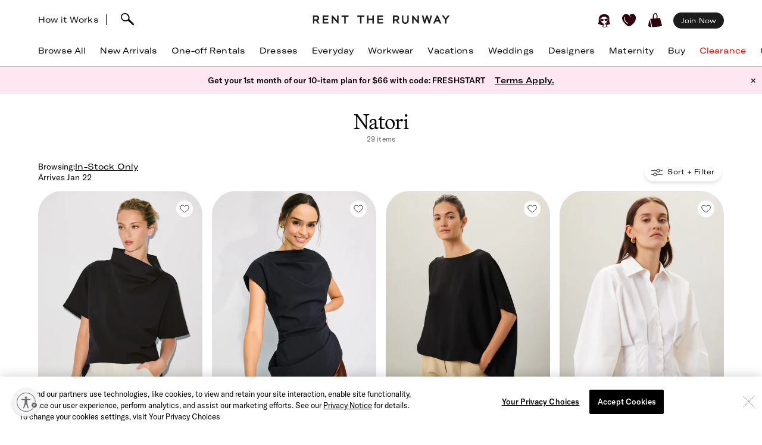

--- FILE ---
content_type: text/html; charset=utf-8
request_url: https://www.renttherunway.com/designers/natori/products
body_size: 72300
content:
<!DOCTYPE html><html data-sentry-element="Html" data-sentry-component="RtrDocument" data-sentry-source-file="_document.jsx"><head data-sentry-element="Head" data-sentry-source-file="_document.jsx"><title>Rent Natori | Natori Tops | Rent the Runway</title><meta name="description" content="Natori clothing at Rent the Runway. Rent Natori Tops or Casual Dresses and refresh your style. Shop Natori now." data-sentry-element="meta" data-sentry-source-file="Head.jsx"/><meta charSet="utf-8" data-sentry-element="meta" data-sentry-source-file="Head.jsx"/><meta name="viewport" content="width=device-width, initial-scale=1.0, viewport-fit=cover" data-sentry-element="meta" data-sentry-source-file="Head.jsx"/><meta name="traceparent" content="00-15ea41ff331534466a19f6b41a997035-37213e9500dbcf84-01" data-sentry-element="meta" data-sentry-source-file="Head.jsx"/><link rel="apple-touch-icon" sizes="180x180" href="/images/mobile-icons/apple/apple-touch-icon.png"/><link rel="apple-touch-icon" sizes="192x192" href="/images/mobile-icons/apple/apple-touch-icon-192x192.png"/><link rel="apple-touch-icon" sizes="512x512" href="/images/mobile-icons/apple/apple-touch-icon-512x512.png"/><meta name="keywords" content="" data-sentry-element="meta" data-sentry-source-file="Head.jsx"/><meta name="facebook-domain-verification" content="wzp8ahbv04gsh1x52x97evab84j9rl" data-sentry-element="meta" data-sentry-source-file="Head.jsx"/><meta name="google-site-verification" content="9LS9sK1fnS0eCUgAQzVRbEQHoSiby2DwPn_SkHksVhU" data-sentry-element="meta" data-sentry-source-file="Head.jsx"/><link rel="canonical" href="https://www.renttherunway.com/designers/natori/products"/><meta property="og:site_name" content="Rent the Runway" data-sentry-element="meta" data-sentry-source-file="Head.jsx"/><meta property="og:type" content="website" data-sentry-element="meta" data-sentry-source-file="Head.jsx"/><meta property="og:image" content="https://cdn.rtrcdn.com/sites/default/files/images/rtr_logo.svg.png"/><meta property="og:image:width" content="543"/><meta property="og:image:height" content="729"/><meta property="twitter:site" content="@RentTheRunway" data-sentry-element="meta" data-sentry-source-file="Head.jsx"/><meta property="fb:app_id" content="142571992596" data-sentry-element="meta" data-sentry-source-file="Head.jsx"/><meta property="fb:pages" content="111580660349" data-sentry-element="meta" data-sentry-source-file="Head.jsx"/><meta name="uid" content="0" data-sentry-element="meta" data-sentry-source-file="Head.jsx"/><meta name="apple-itunes-app" content="app-id=672853806, affiliate-data=&quot;pt=451666&amp;ct=mweb-home&amp;mt=8”"/><link rel="dns-prefetch" href="//pc-ap.rtrcdn.com"/><meta name="next-head-count" content="24"/><link rel="stylesheet" href="/next-rtr-css/assets/stylesheets/application.c182c6cb.css"/><link rel="stylesheet" href="/next-rtr-css/assets/stylesheets/tailwind.174bfc46.css"/><link rel="stylesheet" href="/next-rtr-css/assets/stylesheets/application-grid.b03ff361.css"/><link rel="stylesheet" href="/next-rtr-css/assets/stylesheets/grid.5afb242b.css"/><style type="text/css">@media only screen and (max-width: 480px) {
            #reb-header[data-collapsed-menu="account"] .nav-group {
              display: none !important;
            }
          }</style><script>dataLayer = [];</script><link rel="preload" href="//sf-p.rtrcdn.com/_next/static/css/3255e61f9acb766e.css" as="style" crossorigin="anonymous"/><link rel="stylesheet" href="//sf-p.rtrcdn.com/_next/static/css/3255e61f9acb766e.css" crossorigin="anonymous" data-n-g=""/><link rel="preload" href="//sf-p.rtrcdn.com/_next/static/css/f5f1438ccbe4fc7a.css" as="style" crossorigin="anonymous"/><link rel="stylesheet" href="//sf-p.rtrcdn.com/_next/static/css/f5f1438ccbe4fc7a.css" crossorigin="anonymous" data-n-p=""/><link rel="preload" href="//sf-p.rtrcdn.com/_next/static/css/9902a0fa0c1f386d.css" as="style" crossorigin="anonymous"/><link rel="stylesheet" href="//sf-p.rtrcdn.com/_next/static/css/9902a0fa0c1f386d.css" crossorigin="anonymous" data-n-p=""/><link rel="preload" href="//sf-p.rtrcdn.com/_next/static/css/784c7a3c2aa0990a.css" as="style" crossorigin="anonymous"/><link rel="stylesheet" href="//sf-p.rtrcdn.com/_next/static/css/784c7a3c2aa0990a.css" crossorigin="anonymous"/><link rel="preload" href="//sf-p.rtrcdn.com/_next/static/css/a1ee324578b02919.css" as="style" crossorigin="anonymous"/><link rel="stylesheet" href="//sf-p.rtrcdn.com/_next/static/css/a1ee324578b02919.css" crossorigin="anonymous"/><noscript data-n-css=""></noscript><script defer="" crossorigin="anonymous" nomodule="" src="//sf-p.rtrcdn.com/_next/static/chunks/polyfills-42372ed130431b0a.js"></script><script defer="" src="//sf-p.rtrcdn.com/_next/static/chunks/9931.c3d2a2483bd52ba3.js" crossorigin="anonymous"></script><script defer="" src="//sf-p.rtrcdn.com/_next/static/chunks/135.1dc9aa0bb89b0e9e.js" crossorigin="anonymous"></script><script defer="" src="//sf-p.rtrcdn.com/_next/static/chunks/4238.1ff842d1cfedeac4.js" crossorigin="anonymous"></script><script defer="" src="//sf-p.rtrcdn.com/_next/static/chunks/9544-f84d6a3e0dc417af.js" crossorigin="anonymous"></script><script defer="" src="//sf-p.rtrcdn.com/_next/static/chunks/9682.76dabd39414ce242.js" crossorigin="anonymous"></script><script defer="" src="//sf-p.rtrcdn.com/_next/static/chunks/7419-b669af443f922555.js" crossorigin="anonymous"></script><script defer="" src="//sf-p.rtrcdn.com/_next/static/chunks/7940.7ca669661ae003be.js" crossorigin="anonymous"></script><script defer="" src="//sf-p.rtrcdn.com/_next/static/chunks/6187.96dbffa4877ce2b5.js" crossorigin="anonymous"></script><script defer="" src="//sf-p.rtrcdn.com/_next/static/chunks/6191.7b681427732c8f54.js" crossorigin="anonymous"></script><script src="//sf-p.rtrcdn.com/_next/static/chunks/webpack-96bb65202016333d.js" defer="" crossorigin="anonymous"></script><script src="//sf-p.rtrcdn.com/_next/static/chunks/framework-20e77102735c0a40.js" defer="" crossorigin="anonymous"></script><script src="//sf-p.rtrcdn.com/_next/static/chunks/main-5e181a5e2f45749f.js" defer="" crossorigin="anonymous"></script><script src="//sf-p.rtrcdn.com/_next/static/chunks/pages/_app-6221d046d3089b60.js" defer="" crossorigin="anonymous"></script><script src="//sf-p.rtrcdn.com/_next/static/chunks/8737-ba0903ee21e5aacf.js" defer="" crossorigin="anonymous"></script><script src="//sf-p.rtrcdn.com/_next/static/chunks/4185-1d73f2582813ddb5.js" defer="" crossorigin="anonymous"></script><script src="//sf-p.rtrcdn.com/_next/static/chunks/9794-73a21f2c3c31cb53.js" defer="" crossorigin="anonymous"></script><script src="//sf-p.rtrcdn.com/_next/static/chunks/9193-610ea7a0e214adb2.js" defer="" crossorigin="anonymous"></script><script src="//sf-p.rtrcdn.com/_next/static/chunks/6913-ba021b0d37ff0e5c.js" defer="" crossorigin="anonymous"></script><script src="//sf-p.rtrcdn.com/_next/static/chunks/pages/designers/%5BdesignerId%5D/products-97817421090298e9.js" defer="" crossorigin="anonymous"></script><script src="//sf-p.rtrcdn.com/_next/static/cbq6D91fow9abUNsVnHa3/_buildManifest.js" defer="" crossorigin="anonymous"></script><script src="//sf-p.rtrcdn.com/_next/static/cbq6D91fow9abUNsVnHa3/_ssgManifest.js" defer="" crossorigin="anonymous"></script></head><body><div id="__next"><div class="relative z-10"><div class="branch-journeys-top" data-test-id="branch-io-integration" data-sentry-component="BranchIOIntegrationComponent" data-sentry-source-file="branch-io-integration.jsx"></div><div class="tailwind-nav  bg-white border-b border-darkGray border-opacity-50 realtive overflow-visible " data-test-id="global-nav" data-sentry-component="Navigation" data-sentry-source-file="navigation.jsx"><div class="fixed top-0 w-full z-10" id="nav-top-bar"><div class="pl-3 pr-3 xl:pl-16 xl:pr-16 h-12 md:h-16 grid grid-cols-3 md:grid-cols-[1fr_auto_1fr] items-center  bg-white transition-all border-none" data-test-id="top-bar-inner"><div class="col-span-1 z-10"><div class="search-bar--desktop flex items-center"><div class="hidden lg:inline-block lg:opacity-100 md:inline-block md:transition-all md:duration-700 md:ease-in-out"><a href="/how_renting_works" data-heap-component-type="link" data-heap-component-label="how-it-works" data-heap-component-location="top-nav" data-test-id="how-it-works">How it Works</a><span class="border-l ml-3 mr-6"></span></div><div class="pr-6 flex"><div class="flex items-center"><button class="md:hidden" data-test-id="hamburger-btn"><span class="!block"><svg xmlns="http://www.w3.org/2000/svg" width="20" height="17" viewBox="0 0 20 17" fill="none" data-sentry-element="Hamburger" data-sentry-source-file="navigation.jsx"><path fill-rule="evenodd" clip-rule="evenodd" d="M0 1.643a.75.75 0 01.75-.75h18.286a.75.75 0 010 1.5H.75a.75.75 0 01-.75-.75zM0 8.5a.75.75 0 01.75-.75h18.286a.75.75 0 010 1.5H.75A.75.75 0 010 8.5zm.75 6.107a.75.75 0 000 1.5h18.286a.75.75 0 100-1.5H.75z" fill="#000"></path></svg></span><span class="hidden"><svg xmlns="http://www.w3.org/2000/svg" width="16" height="17" viewBox="0 0 16 17" fill="none" class="w-5" data-sentry-element="CloseIcon" data-sentry-source-file="navigation.jsx"><path fill-rule="evenodd" clip-rule="evenodd" d="M15.983 15l-1.5 1.5L8 10l-6.5 6.483-1.5-1.5 6.5-6.5L.017 2l1.5-1.5L8 7 14.5.517l1.5 1.5L9.5 8.5l6.483 6.5z" fill="#000"></path></svg></span></button><div class="md:hidden pl-4"></div></div><div class="inline-block"><div data-test-id="searchbar-wrapper" class="hidden md:flex md:!-pl-4 items-center md:w-full !h-9 md:!h-11" data-sentry-component="SearchBar" data-sentry-source-file="search-bar.jsx"><button data-heap-component-type="button" data-heap-component-label="search" data-heap-component-location="top-nav" data-test-id="searchbar-button" class="hidden  md:block relative z-10 undefined md:ml-0"><svg data-test-id="searchbar-icon" id="search-icon" width="22" height="21" viewBox="0 0 22 21" role="img" aria-labelledby="title" fill="currentColor" data-sentry-element="svg" data-sentry-component="SearchIcon" data-sentry-source-file="search-icon.tsx"><title>Search</title><path d="M0.0465412 5.57589C0.383596 2.72027 2.46211 0.679213 5.60796 0.117453L5.69223 0.103409C8.03289 -0.331955 10.631 0.627718 12.4755 2.59856C14.2637 4.50386 14.994 6.97092 14.4276 9.18051C14.3808 9.39117 14.3199 9.60183 14.2544 9.80313C14.2169 9.90612 14.1795 10.0044 14.1373 10.1027C15.2094 11.3807 16.7168 12.86 18.1773 14.2878C19.3149 15.402 20.3869 16.4553 21.2342 17.3869C21.7632 17.9721 22.0301 18.5713 21.9973 19.1283C21.9739 19.5543 21.9552 19.7276 21.5994 20.0412C21.3794 20.2378 21.1687 20.2612 20.8082 20.2612C20.3635 20.2612 19.8064 20.0225 19.137 19.325C18.1305 18.281 16.9696 17.2699 15.8507 16.2915C14.5446 15.1539 13.1964 13.9789 12.0448 12.7009C12.0027 12.7336 11.9652 12.7617 11.9231 12.7898C11.6469 12.9818 11.3473 13.1503 11.0336 13.3048C10.0271 13.7869 8.9083 14.0304 7.80819 14.0304C6.76893 14.0304 5.74372 13.815 4.84491 13.3797C1.63819 11.9706 -0.332647 8.76387 0.0465412 5.57589ZM2.36848 8.92772C3.51073 11.5633 5.69223 12.0408 7.88309 12.1672C7.97672 12.1719 8.06566 12.1719 8.15461 12.1719C8.69296 12.1719 9.22195 12.0783 9.73222 11.8957C10.5842 11.5867 11.689 11.0109 12.1384 10.0325C12.5036 9.22732 12.63 8.41277 12.6674 7.86974C12.6768 7.75271 12.6815 7.64035 12.6815 7.52332C12.6815 7.03178 12.5972 6.55428 12.4427 6.10019C11.8997 4.55536 10.7668 3.25395 9.07683 2.22873C7.46177 1.25034 4.43295 1.77464 3.35624 2.88412C1.44626 4.85028 1.21687 6.25936 2.36848 8.92772Z" data-sentry-element="path" data-sentry-source-file="search-icon.tsx"></path></svg></button><div data-test-id="searchbar-field-wrapper" class="absolute !-ml-4 md:!-ml-2 w-full md:w-[260px] !h-[34px]" data-sentry-component="SearchField" data-sentry-source-file="search-field.jsx"><form id="search-bar-form" action="/products" method="get"><input data-test-id="searchbar-field" id="search-bar-input" class="!pl-10 !h-[34px] !border-none !rounded-xl !bg-[#EFEFEF] !text-md !placeholder-black !text-black
            md:opacity-0 
              md:transition-all md:duration-700 md:ease-in-out" name="filters[searchText]" autoComplete="off" placeholder="Search item, trend or occasion" value=""/></form></div></div></div></div></div></div><div class="flex justify-center"><a href="/" class="nav-logo-inner" id="nav-logo-desktop"><span class="transition-opacity duration-500 ease-in-out opacity-0 relative lg:opacity-100 nav-logo-inner"><svg xmlns="http://www.w3.org/2000/svg" width="231" height="14" viewBox="0 0 231 14" fill="none" data-sentry-element="RtrLogo" data-sentry-source-file="navigation.jsx"><g clip-path="url(#rtr-logo-tw_svg__clip0_237_1359)" fill="#1C1C1C"><path d="M16.925 13.618h9.72v-2.443H19.42V7.901h6.549V5.458h-6.55V2.443h7.226V.052h-9.72v13.566zM41.354 8.68L33.87.052h-1.56v13.566h2.547V4.99l7.537 8.628h1.455V.052h-2.495V8.68zM11.155 4.47c0-2.599-1.819-4.418-4.418-4.418H.5v13.566h2.547V8.836h2.65l3.171 4.782h2.86l-3.275-4.99c1.61-.571 2.702-2.287 2.702-4.158zM6.633 6.393H3.047V2.495h3.638c1.248 0 1.872 1.04 1.872 2.027 0 1.144-.728 1.871-1.924 1.871zM145.569 4.47c0-2.599-1.819-4.418-4.418-4.418h-6.237v13.566h2.546V8.836h2.651l3.171 4.782h2.859l-3.275-4.99c1.559-.571 2.703-2.287 2.703-4.158zm-4.522 1.923h-3.587V2.495h3.639c1.247 0 1.871 1.04 1.871 2.027 0 1.144-.728 1.871-1.923 1.871zM48.683 2.443h4.626v11.175h2.547V2.443h4.574V.052H48.683v2.391zM108.821 13.566h9.772v-2.39h-7.225V7.848h6.549V5.406h-6.549V2.39h7.225V0h-9.772v13.566zM100.453 5.406h-6.342V0h-2.547v13.566h2.547v-5.77h6.342v5.77h2.546V0h-2.546v5.406zM75.14 2.391h4.626v11.175h2.546V2.391h4.574V0H75.14v2.391zM176.288 8.68L168.803 0h-1.559v13.618h2.546V4.99l7.485 8.576.052.052h1.508V0h-2.547v8.68zM195.935 8.368L193.232 0h-2.131l-2.703 8.368L186.111 0h-2.547l3.691 13.462.052.156h1.871l2.963-9.096 2.962 9.096h1.872L200.717 0h-2.547l-2.235 8.368zM208.566.052l-5.978 13.566h2.755l1.507-3.378h5.302l1.559 3.378h2.755L210.437.052h-1.871zm-.78 7.745l1.715-3.95 1.767 3.95h-3.482zM227.277.052l-3.482 4.73-3.483-4.73h-3.222l5.457 6.965v6.601h2.495V7.017L230.5.052h-3.223zM159.135 8.109c0 2.338-1.195 3.638-3.275 3.638-2.079 0-3.326-1.351-3.326-3.742V.052h-2.391v8.057c0 3.742 2.079 5.873 5.665 5.873 3.587 0 5.77-2.183 5.77-5.977V.052h-2.391v8.057h-.052z"></path></g><defs><clipPath id="rtr-logo-tw_svg__clip0_237_1359"><path fill="#fff" transform="translate(.5)" d="M0 0h230v13.982H0z"></path></clipPath></defs></svg></span><span class="transition-opacity duration-500 ease-in-out opacity-100 absolute lg:opacity-0 nav-logo-inner"><svg xmlns="http://www.w3.org/2000/svg" width="47" height="14" viewBox="0 0 47 14" fill="none" data-sentry-element="RtrLogoMobile" data-sentry-source-file="navigation.jsx"><path d="M10.655 4.418C10.655 1.82 8.836 0 6.237 0H0v13.566h2.547V8.784h2.65l3.171 4.782h2.86l-3.275-4.99c1.61-.571 2.702-2.287 2.702-4.158zM6.133 6.341H2.547V2.443h3.638c1.248 0 1.872 1.04 1.872 2.027 0 1.144-.728 1.871-1.924 1.871zM45.63 4.418C45.63 1.82 43.81 0 41.21 0h-6.237v13.566h2.547V8.784h2.65l3.172 4.782H46.2l-3.274-4.99c1.559-.571 2.703-2.287 2.703-4.158zm-4.523 1.923h-3.586V2.443h3.638c1.248 0 1.872 1.04 1.872 2.027 0 1.144-.728 1.871-1.924 1.871zM17.227 2.391h4.626v11.175H24.4V2.391h4.574V0H17.227v2.391z" fill="#000"></path></svg></span></a></div><div class="flex justify-end items-center"><div class="flex !leading-10 md:!leading-16"><div class="flex items-center justify-end"><div class="hidden md:block"></div><div class="md:!ml-3"><ul id="user-menu" class="!leading-10 md:!leading-16"><li id="user-menu-item-hearts" class="user-menu-item-with-submenu relative m-0 py-0 px-2.5 whitespace-nowrap [&amp;&gt;button.undownarrow]:!bottom-[10px]" data-test-id="user-menu-hearts-icon"><a data-heap-component-type="link" data-heap-component-label="hearts" data-heap-component-location="top nav" href="/legacy-hearts?nav_location=my_hearts&amp;amp;action=click_heartCount&amp;amp;object_type=top_nav"><svg data-test-id="user-menu-hearts-icon__icon" class="hover:opacity-70 text-deepWine" width="24" height="24" viewBox="0 0 24 24" xmlns="http://www.w3.org/2000/svg" role="img" aria-labelledby="title" fill="currentColor" data-sentry-element="svg" data-sentry-component="CurvyHeartIcon" data-sentry-source-file="curvy-heart-icon.tsx"><title>Hearts</title><path d="M20.3843 2.46033C18.6543 1.33033 16.3743 1.25033 13.9543 2.21033L13.6543 2.33033C12.1043 2.96033 12.7343 3.64033 12.7343 3.64033C13.2743 4.28033 13.9443 5.07033 14.2443 5.81033C14.4643 6.36033 14.2843 6.77033 13.9943 6.70033C13.6643 6.63033 13.6343 6.33033 13.4443 5.98033C13.1843 5.53033 12.9643 5.07033 12.6343 4.66033C12.2643 4.19033 11.7943 3.68033 11.3343 3.30033C10.6343 2.72033 9.9143 2.40033 9.0543 2.10033C8.3343 1.86033 7.5843 1.70033 6.8343 1.65033C5.5043 1.57033 4.1543 1.88033 3.1143 2.74033C0.644304 4.76033 -0.455696 7.48033 0.174304 10.0303C1.3643 14.9003 5.0243 18.1503 8.6543 21.0703C9.7143 21.9203 10.7143 22.2503 11.6343 22.2503C13.4843 22.2503 15.0543 20.9103 16.3043 19.8403C16.6343 19.5603 16.9543 19.2903 17.2743 19.0503C21.2043 15.9903 23.2043 12.1403 23.0743 7.91033C22.9943 5.48033 22.0443 3.54033 20.3843 2.46033ZM9.5143 17.6803C9.3943 17.8503 9.2043 17.9503 9.0143 17.9503C8.8843 17.9503 8.7643 17.9103 8.6543 17.8403C4.6343 15.0703 2.9043 11.6003 3.3743 7.23033C3.4143 6.89033 3.7243 6.64033 4.0543 6.68033C4.3943 6.72033 4.6443 7.02033 4.6043 7.36033C4.1843 11.2403 5.7343 14.3403 9.3643 16.8203C9.63431 17.0203 9.7143 17.4003 9.5143 17.6803Z" data-sentry-element="path" data-sentry-source-file="curvy-heart-icon.tsx"></path></svg></a></li><li id="menu-item-my-bag" class="flex align-center relative m-0 py-0 px-2.5 whitespace-nowrap"><button class="user-menu-item-cart" data-heap-component-type="button" data-heap-component-label="bag" data-heap-component-location="top nav" data-test-id="menu-item-my-bag"><svg data-test-id="menu-item-my-bag__cart-icon" class="hover:opacity-70 text-deepWine" width="24" height="24" viewBox="0 0 24 24" xmlns="http://www.w3.org/2000/svg" role="img" aria-labelledby="title" fill="currentColor" data-sentry-element="svg" data-sentry-component="BagIcon" data-sentry-source-file="bag-icon.tsx"><title>Bag</title><path d="M5.26805 23.5794C5.23019 24.4659 0.8821 22.3718 0.157181 22.1608C0.0467475 22.1124 -0.0155687 21.9983 0.00336277 21.8842C0.240795 20.3506 0.149767 19.1274 0.5 17.6691C1.00721 15.7016 1.4431 13.106 2 11.1691C2.02603 11.0759 2.17038 11.0834 2.18537 11.1788C3.13668 15.3113 4.52578 19.4185 5.26884 23.5787L5.26805 23.5794Z" data-sentry-element="path" data-sentry-source-file="bag-icon.tsx"></path><path d="M22.1367 17.8128C21.2303 14.7561 20.2971 11.6062 19.9461 8.33322C19.9343 8.22214 19.8294 8.14311 19.7126 8.15802C18.8899 8.26612 16.0537 8.70913 15.7572 8.53542C15.6933 8.4892 15.4172 8.34158 15.5 7.6691C15.7272 5.32585 15.7544 -1.12177 11 0.169136C8.04984 1.28969 7.88281 3.41934 7.62408 5.81254C7.59963 6.88985 7.52311 7.97909 7.52627 9.06833C7.47736 9.42917 4.7883 9.48956 3.83462 9.66253C2.58278 9.88992 4.49802 14.3393 4.69759 15.4837C8.00981 24.9693 3.42444 24.062 12.8571 23.092C16.1306 22.7312 19.6527 22.6059 22.7582 21.4242C22.8963 21.372 22.9894 21.2468 22.9972 21.1066C23.0509 20.0897 22.3055 18.8476 22.1359 17.8143L22.1367 17.8128ZM13.8857 8.34441C13.8936 8.53601 13.7603 8.70599 13.5615 8.74625C12.4705 8.96843 9.49053 9.17909 9.5 8.66914C9.39272 6.39374 9.45661 4.82735 9.73349 3.71873C10.1484 1.44333 12.5921 0.375103 13.5 2.66914C14.1366 4.67838 13.8013 6.321 13.8857 8.34441Z" data-sentry-element="path" data-sentry-source-file="bag-icon.tsx"></path></svg><div class="absolute top-1/4"></div></button></li></ul></div></div><div class="hidden md:block md:[&amp;&gt;div]:!ml-2 md:[&amp;&gt;a]:!ml-2 customer-offer-item"></div></div></div></div></div><div style="margin-top:64px" class="pl-0 pr-0 md:pl-3 md:pr-3 xl:pl-16 xl:pr-16 overflow-x-auto"><nav data-sentry-component="NavItems" data-sentry-source-file="nav-items.jsx"><ul class="flex md:justify-between w-full" data-test-id="nav-items"><li class="text-md md:text-md m-3 md:pt-0 md:mb-0 md:pb-4 md:first:ml-0 md:last:mr-0 md:ml-3 md:mr-3 text-center nowrap md:border-b border-[transparent] hover:border-black transition-200 duration-200 hover:text-darkGray hover:bg-gray-100 md:hover:bg-transparent md:hover:text-darkGray "><a href="/products?sort=newest" class="nav-link duration-200 sm:hover:text-darkGray nav-item w-full "><span class="nav-item-label">Browse All</span></a></li><li class="text-md md:text-md m-3 md:pt-0 md:mb-0 md:pb-4 md:first:ml-0 md:last:mr-0 md:ml-3 md:mr-3 text-center nowrap md:border-b border-[transparent] hover:border-black transition-200 duration-200 hover:text-darkGray hover:bg-gray-100 md:hover:bg-transparent md:hover:text-darkGray "><a href="/shop/new_arrivals_app/products" class="nav-link duration-200 sm:hover:text-darkGray nav-item w-full "><span class="nav-item-label">New Arrivals</span></a></li><li class="text-md md:text-md m-3 md:pt-0 md:mb-0 md:pb-4 md:first:ml-0 md:last:mr-0 md:ml-3 md:mr-3 text-center nowrap md:border-b border-[transparent] hover:border-black transition-200 duration-200 hover:text-darkGray hover:bg-gray-100 md:hover:bg-transparent md:hover:text-darkGray "><a href="/shop/event_rentals/products?show_reserve=true" class="nav-link duration-200 sm:hover:text-darkGray nav-item w-full "><span class="nav-item-label">One-off Rentals</span></a></li><li class="text-md md:text-md m-3 md:pt-0 md:mb-0 md:pb-4 md:first:ml-0 md:last:mr-0 md:ml-3 md:mr-3 text-center nowrap md:border-b border-[transparent] hover:border-black transition-200 duration-200 hover:text-darkGray hover:bg-gray-100 md:hover:bg-transparent md:hover:text-darkGray "><a href="/c/dresses" class="nav-link duration-200 sm:hover:text-darkGray nav-item w-full "><span class="nav-item-label">Dresses</span></a></li><li class="text-md md:text-md m-3 md:pt-0 md:mb-0 md:pb-4 md:first:ml-0 md:last:mr-0 md:ml-3 md:mr-3 text-center nowrap md:border-b border-[transparent] hover:border-black transition-200 duration-200 hover:text-darkGray hover:bg-gray-100 md:hover:bg-transparent md:hover:text-darkGray "><a href="/shop/everyday_clothing/products" class="nav-link duration-200 sm:hover:text-darkGray nav-item w-full "><span class="nav-item-label">Everyday</span></a></li><li class="text-md md:text-md m-3 md:pt-0 md:mb-0 md:pb-4 md:first:ml-0 md:last:mr-0 md:ml-3 md:mr-3 text-center nowrap md:border-b border-[transparent] hover:border-black transition-200 duration-200 hover:text-darkGray hover:bg-gray-100 md:hover:bg-transparent md:hover:text-darkGray "><a href="/shop/work_clothing/products" class="nav-link duration-200 sm:hover:text-darkGray nav-item w-full "><span class="nav-item-label">Workwear</span></a></li><li class="text-md md:text-md m-3 md:pt-0 md:mb-0 md:pb-4 md:first:ml-0 md:last:mr-0 md:ml-3 md:mr-3 text-center nowrap md:border-b border-[transparent] hover:border-black transition-200 duration-200 hover:text-darkGray hover:bg-gray-100 md:hover:bg-transparent md:hover:text-darkGray "><a href="/shop/vacation_clothing/products" class="nav-link duration-200 sm:hover:text-darkGray nav-item w-full "><span class="nav-item-label">Vacations</span></a></li><li class="text-md md:text-md m-3 md:pt-0 md:mb-0 md:pb-4 md:first:ml-0 md:last:mr-0 md:ml-3 md:mr-3 text-center nowrap md:border-b border-[transparent] hover:border-black transition-200 duration-200 hover:text-darkGray hover:bg-gray-100 md:hover:bg-transparent md:hover:text-darkGray "><a href="/c/wedding-guest-dresses?show_reserve=true" class="nav-link duration-200 sm:hover:text-darkGray nav-item w-full "><span class="nav-item-label">Weddings</span></a></li><li class="text-md md:text-md m-3 md:pt-0 md:mb-0 md:pb-4 md:first:ml-0 md:last:mr-0 md:ml-3 md:mr-3 text-center nowrap md:border-b border-[transparent] hover:border-black transition-200 duration-200 hover:text-darkGray hover:bg-gray-100 md:hover:bg-transparent md:hover:text-darkGray "><a href="/designers" class="nav-link duration-200 sm:hover:text-darkGray nav-item w-full "><span class="nav-item-label">Designers</span></a></li><li class="text-md md:text-md m-3 md:pt-0 md:mb-0 md:pb-4 md:first:ml-0 md:last:mr-0 md:ml-3 md:mr-3 text-center nowrap md:border-b border-[transparent] hover:border-black transition-200 duration-200 hover:text-darkGray hover:bg-gray-100 md:hover:bg-transparent md:hover:text-darkGray "><a href="/shop/all_maternity/products" class="nav-link duration-200 sm:hover:text-darkGray nav-item w-full "><span class="nav-item-label">Maternity</span></a></li><li class="text-md md:text-md m-3 md:pt-0 md:mb-0 md:pb-4 md:first:ml-0 md:last:mr-0 md:ml-3 md:mr-3 text-center nowrap md:border-b border-[transparent] hover:border-black transition-200 duration-200 hover:text-darkGray hover:bg-gray-100 md:hover:bg-transparent md:hover:text-darkGray "><a href="/buy/products" class="nav-link duration-200 sm:hover:text-darkGray nav-item w-full "><span class="nav-item-label">Buy</span></a></li><li class="text-md md:text-md m-3 md:pt-0 md:mb-0 md:pb-4 md:first:ml-0 md:last:mr-0 md:ml-3 md:mr-3 text-center nowrap md:border-b border-[transparent] hover:border-black transition-200 duration-200 hover:text-darkGray hover:bg-gray-100 md:hover:bg-transparent md:hover:text-darkGray "><a href="/clearance/products" class="nav-link duration-200 sm:hover:text-darkGray nav-item w-full "><span class="nav-item-label" style="color:#E60000">Clearance</span></a></li><li class="text-md md:text-md m-3 md:pt-0 md:mb-0 md:pb-4 md:first:ml-0 md:last:mr-0 md:ml-3 md:mr-3 text-center nowrap md:border-b border-[transparent] hover:border-black transition-200 duration-200 hover:text-darkGray hover:bg-gray-100 md:hover:bg-transparent md:hover:text-darkGray "><a href="/content/gift-card" class="nav-link duration-200 sm:hover:text-darkGray nav-item w-full "><span class="nav-item-label">Gift Cards</span></a></li></ul></nav></div><div style="min-height:calc(100dvh - 64px);max-height:calc(100dvh - 64px);top:64px" class="bg-white duration-200 fixed z-10 grid grid-rows-[auto,1fr,auto] w-screen md:hidden  -left-[110%]" data-test-id="hamburger-menu"><div data-test-id="searchbar-wrapper" class="hidden md:flex md:!-pl-4 items-center md:w-full !h-9 md:!h-11" data-sentry-component="SearchBar" data-sentry-source-file="search-bar.jsx"><button data-heap-component-type="button" data-heap-component-label="search" data-heap-component-location="top-nav" data-test-id="searchbar-button" class="hidden  md:block relative z-10 false md:ml-0"><svg data-test-id="searchbar-icon" id="search-icon" width="22" height="21" viewBox="0 0 22 21" role="img" aria-labelledby="title" fill="currentColor" data-sentry-element="svg" data-sentry-component="SearchIcon" data-sentry-source-file="search-icon.tsx"><title>Search</title><path d="M0.0465412 5.57589C0.383596 2.72027 2.46211 0.679213 5.60796 0.117453L5.69223 0.103409C8.03289 -0.331955 10.631 0.627718 12.4755 2.59856C14.2637 4.50386 14.994 6.97092 14.4276 9.18051C14.3808 9.39117 14.3199 9.60183 14.2544 9.80313C14.2169 9.90612 14.1795 10.0044 14.1373 10.1027C15.2094 11.3807 16.7168 12.86 18.1773 14.2878C19.3149 15.402 20.3869 16.4553 21.2342 17.3869C21.7632 17.9721 22.0301 18.5713 21.9973 19.1283C21.9739 19.5543 21.9552 19.7276 21.5994 20.0412C21.3794 20.2378 21.1687 20.2612 20.8082 20.2612C20.3635 20.2612 19.8064 20.0225 19.137 19.325C18.1305 18.281 16.9696 17.2699 15.8507 16.2915C14.5446 15.1539 13.1964 13.9789 12.0448 12.7009C12.0027 12.7336 11.9652 12.7617 11.9231 12.7898C11.6469 12.9818 11.3473 13.1503 11.0336 13.3048C10.0271 13.7869 8.9083 14.0304 7.80819 14.0304C6.76893 14.0304 5.74372 13.815 4.84491 13.3797C1.63819 11.9706 -0.332647 8.76387 0.0465412 5.57589ZM2.36848 8.92772C3.51073 11.5633 5.69223 12.0408 7.88309 12.1672C7.97672 12.1719 8.06566 12.1719 8.15461 12.1719C8.69296 12.1719 9.22195 12.0783 9.73222 11.8957C10.5842 11.5867 11.689 11.0109 12.1384 10.0325C12.5036 9.22732 12.63 8.41277 12.6674 7.86974C12.6768 7.75271 12.6815 7.64035 12.6815 7.52332C12.6815 7.03178 12.5972 6.55428 12.4427 6.10019C11.8997 4.55536 10.7668 3.25395 9.07683 2.22873C7.46177 1.25034 4.43295 1.77464 3.35624 2.88412C1.44626 4.85028 1.21687 6.25936 2.36848 8.92772Z" data-sentry-element="path" data-sentry-source-file="search-icon.tsx"></path></svg></button><div data-test-id="searchbar-field-wrapper" class="absolute !-ml-4 md:!-ml-2 w-full md:w-[260px] !h-[34px]" data-sentry-component="SearchField" data-sentry-source-file="search-field.jsx"><form id="search-bar-form" action="/products" method="get"><input data-test-id="searchbar-field" id="search-bar-input--mobile" class="!pl-10 !h-[34px] !border-none !rounded-xl !bg-[#EFEFEF] !text-md !placeholder-black !text-black
            md:opacity-100 
              md:transition-all md:duration-700 md:ease-in-out" name="filters[searchText]" autoComplete="off" placeholder="Search item, trend or occasion" value=""/></form></div></div><div class="flex-grow-1 overflow-y-scroll" data-test-id="mobile-nav-links"><nav data-sentry-component="NavItems" data-sentry-source-file="nav-items.jsx"><ul class="grid" data-test-id="nav-items"><li class="text-mdmd:pt-0 md:pb-4 md:pl-0 md:pr-0 nowrap border-b border-darkGray border-opacity-20 "><a href="/products?sort=newest" class="nav-link duration-200 sm:hover:text-darkGray nav-item w-full p-4 grid grid-cols-[1fr_auto] items-center"><span class="nav-item-label">Browse All</span></a></li><li class="text-mdmd:pt-0 md:pb-4 md:pl-0 md:pr-0 nowrap border-b border-darkGray border-opacity-20 "><a href="/shop/new_arrivals_app/products" class="nav-link duration-200 sm:hover:text-darkGray nav-item w-full p-4 grid grid-cols-[1fr_auto] items-center"><span class="nav-item-label">New Arrivals</span></a></li><li class="text-mdmd:pt-0 md:pb-4 md:pl-0 md:pr-0 nowrap border-b border-darkGray border-opacity-20 "><a href="/shop/event_rentals/products?show_reserve=true" class="nav-link duration-200 sm:hover:text-darkGray nav-item w-full p-4 grid grid-cols-[1fr_auto] items-center"><span class="nav-item-label">One-off Rentals</span></a></li><li class="text-mdmd:pt-0 md:pb-4 md:pl-0 md:pr-0 nowrap border-b border-darkGray border-opacity-20 "><a href="/c/dresses" class="nav-link duration-200 sm:hover:text-darkGray nav-item w-full p-4 grid grid-cols-[1fr_auto] items-center"><span class="nav-item-label">Dresses</span></a></li><li class="text-mdmd:pt-0 md:pb-4 md:pl-0 md:pr-0 nowrap border-b border-darkGray border-opacity-20 "><a href="/shop/everyday_clothing/products" class="nav-link duration-200 sm:hover:text-darkGray nav-item w-full p-4 grid grid-cols-[1fr_auto] items-center"><span class="nav-item-label">Everyday</span></a></li><li class="text-mdmd:pt-0 md:pb-4 md:pl-0 md:pr-0 nowrap border-b border-darkGray border-opacity-20 "><a href="/shop/work_clothing/products" class="nav-link duration-200 sm:hover:text-darkGray nav-item w-full p-4 grid grid-cols-[1fr_auto] items-center"><span class="nav-item-label">Workwear</span></a></li><li class="text-mdmd:pt-0 md:pb-4 md:pl-0 md:pr-0 nowrap border-b border-darkGray border-opacity-20 "><a href="/shop/vacation_clothing/products" class="nav-link duration-200 sm:hover:text-darkGray nav-item w-full p-4 grid grid-cols-[1fr_auto] items-center"><span class="nav-item-label">Vacations</span></a></li><li class="text-mdmd:pt-0 md:pb-4 md:pl-0 md:pr-0 nowrap border-b border-darkGray border-opacity-20 "><a href="/c/wedding-guest-dresses?show_reserve=true" class="nav-link duration-200 sm:hover:text-darkGray nav-item w-full p-4 grid grid-cols-[1fr_auto] items-center"><span class="nav-item-label">Weddings</span></a></li><li class="text-mdmd:pt-0 md:pb-4 md:pl-0 md:pr-0 nowrap border-b border-darkGray border-opacity-20 "><a href="/designers" class="nav-link duration-200 sm:hover:text-darkGray nav-item w-full p-4 grid grid-cols-[1fr_auto] items-center"><span class="nav-item-label">Designers</span></a></li><li class="text-mdmd:pt-0 md:pb-4 md:pl-0 md:pr-0 nowrap border-b border-darkGray border-opacity-20 "><a href="/shop/all_maternity/products" class="nav-link duration-200 sm:hover:text-darkGray nav-item w-full p-4 grid grid-cols-[1fr_auto] items-center"><span class="nav-item-label">Maternity</span></a></li><li class="text-mdmd:pt-0 md:pb-4 md:pl-0 md:pr-0 nowrap border-b border-darkGray border-opacity-20 "><a href="/buy/products" class="nav-link duration-200 sm:hover:text-darkGray nav-item w-full p-4 grid grid-cols-[1fr_auto] items-center"><span class="nav-item-label">Buy</span></a></li><li class="text-mdmd:pt-0 md:pb-4 md:pl-0 md:pr-0 nowrap border-b border-darkGray border-opacity-20 "><a href="/clearance/products" class="nav-link duration-200 sm:hover:text-darkGray nav-item w-full p-4 grid grid-cols-[1fr_auto] items-center"><span class="nav-item-label" style="color:#E60000">Clearance</span></a></li><li class="text-mdmd:pt-0 md:pb-4 md:pl-0 md:pr-0 nowrap border-b border-darkGray border-opacity-20 "><a href="/content/gift-card" class="nav-link duration-200 sm:hover:text-darkGray nav-item w-full p-4 grid grid-cols-[1fr_auto] items-center"><span class="nav-item-label">Gift Cards</span></a></li></ul></nav></div><div class="mobile-nav-footer-container flex-grow flex flex-col justify-center bg-white border-t border-darkGray border-opacity-20 p-4" data-test-id="mobile-nav-footer-container"><div></div><div class="grid grid-cols-2 text-md justify-items-center" data-sentry-component="MobileSideNavFooter" data-sentry-source-file="mobile-sidenav-footer.jsx"><div><a href="/how_renting_works" class="justify-self-end" data-test-id="how-it-works--mobile">How it Works</a></div><div><a href="/help/faq?_=1&amp;customerpromise=true&amp;placement=banner" class="justify-self-center" data-test-id="contact-us--mobile">Contact us</a></div></div></div></div></div><div class="promo-banner"></div></div><div id="page-content"><div class="page-content-wrapper"><div style="display:none" data-sentry-component="cdnEmbeds" data-sentry-source-file="cdnEmbeds.jsx"><script id="cdn-script" type="application/json">{ "predictedZip": "43230" }</script></div><script type="text/javascript">
              function OptanonWrapper() {
                window.dispatchEvent(new CustomEvent("oneTrustLoadEvent"));
              }
            </script><script type="application/ld+json">{"@context":"https://schema.org","@type":"Organization","name":"Rent The Runway","url":"https://www.renttherunway.com/","logo":"https://www.renttherunway.com/images/sprites/reb/svg/rtr_logo.svg"}</script><script>
            function loadGoogleTagManager() {
              window.dispatchEvent(new CustomEvent("googleTagManagerLoadEvent"));
            }
          </script><noscript><iframe title="gtm" data-src="//www.googletagmanager.com/ns.html?id=GTM-TZS348" class="optanon-category-C0004" height="0" width="0" style="display:none;visibility:hidden"></iframe></noscript><script>
            function loadTatari() {
              window.dispatchEvent(new CustomEvent("tatariLoadEvent"));
            }
          </script><div class="relative" data-sentry-component="GridContainer" data-sentry-source-file="grid-container.jsx"><div class="templatized-content-container " data-test-id="content-modules-container" data-sentry-component="ContentModulesContainerComponent" data-sentry-source-file="content-modules-container.jsx"></div><div data-test-id="grid-content-topper" class="grid-content-topper" data-sentry-component="GridTop" data-sentry-source-file="grid-top.jsx"><div class="header-wrapper"><div class="grid-header hide-sort-form superbar" data-test-id="grid-header" data-sentry-component="GridHeader" data-sentry-source-file="grid-header.jsx"><div class="grid items-center md:my-[2em] md:mx-[71px] mx-[20px]"><div class="md:py-0 py-2 w-full text-center "><h1 class="grid-name h3"> <!-- -->Natori</h1></div></div></div></div><div class="grid-header hide-sort-form superbar"></div><div class="grid-overhead-banner-wrapper"></div><div class="nav-components"><div class="pb-3"><div class="flex justify-between w-full flex-col md:flex-row relative pl-4 pr-3 md:px-16"><div class="w-full flex items-center justify-between"><div class="flex items-center justify-start basis-[300px]" data-sentry-component="GridAvailabilityToggle" data-sentry-source-file="grid-availability-toggle.tsx"><div data-sentry-component="renderToggle" data-sentry-source-file="grid-availability-toggle.tsx"><div class="flex items-center gap-1"><p class="font-normal">Browsing: </p><button class="font-medium underline">In-Stock Only</button></div></div></div><div id="attribute-filter-button" class="flex justify-end w-100% align-center items-center gap-2 md:gap-0 basis-[200px]" data-sentry-component="renderFilterAndSort" data-sentry-source-file="grid-top-filters.tsx"><button class="rounded-3xl px-3 m-1 h-8 flex items-center justify-center text-sm whitespace-nowrap shadow-md" data-test-id="filter-pill" data-sentry-component="RtrPill" data-sentry-source-file="rtr-pill.tsx"><div class="mr-2" data-sentry-component="renderIcon" data-sentry-source-file="rtr-pill.tsx"><svg xmlns="http://www.w3.org/2000/svg" width="19" height="14" viewBox="0 0 19 14" fill="none"><path fill-rule="evenodd" clip-rule="evenodd" d="M11.717 1.823a1.933 1.933 0 100 3.866 1.933 1.933 0 000-3.866zM8.844 3.168a2.934 2.934 0 11-.03 1H.5a.5.5 0 110-1h8.344zm6.33.088H18.5a.5.5 0 110 1h-3.326v-1zM6.26 8.31a1.933 1.933 0 100 3.866 1.933 1.933 0 000-3.866zM3.37 9.744a2.934 2.934 0 110 1H.5a.5.5 0 010-1H3.37zM18.5 10.83H9.914v-1H18.5a.5.5 0 010 1z" fill="#1C1C1C"></path></svg></div><span class="leading-none">Sort + Filter</span></button></div></div></div></div></div></div><div class="styles_products-grid__52nEg mx-4 sm:mx-16"><ul class="grid_grid__A_DHH tile-gap" data-sentry-component="Grid" data-sentry-source-file="grid.jsx"><li class="animate-fadeIn" data-sentry-component="GridItem" data-sentry-source-file="grid.jsx"><div class="product-rating-container"><button class="heart__button heart__button--minimal top-3 right-3 sm:top-4 sm:right-4 h-7 bg-white rounded-full flex items-center justify-center w-[28px]" data-test-id="heart-button" data-style-name="NAT71"><svg class="heart-icon " width="20px" height="17px" viewBox="0 0 20 17" xmlns="http://www.w3.org/2000/svg" role="img" style="width:16px;height:16px" aria-labelledby="title" data-sentry-element="svg" data-sentry-component="HeartIcon" data-sentry-source-file="heart-icon.tsx"><title>Heart</title><path d="M10.0473476,15.9286957 C9.99170475,15.9286957 9.93606189,15.9113043 9.88856189,15.8765217 L9.16452618,15.3450435 C4.90377618,12.2208696 1.22388332,9.52243478 1.00945475,5.83895652 C0.932776177,4.50817391 1.32363332,3.3346087 2.14063332,2.44626087 C2.96102618,1.55373913 4.20416903,1 5.38624046,1 C7.27538332,1 8.94399046,1.95026087 10.1213119,3.68591304 C10.4164905,3.27686957 10.6682405,2.95478261 10.8975976,2.69321739 C11.8930619,1.55373913 13.1395976,1 14.7077762,1 C15.8898476,1 17.133669,1.55373913 17.9533833,2.44626087 C18.7703833,3.33530435 19.1612405,4.50817391 19.0838833,5.83895652 C18.8701333,9.52243478 15.190919,12.2208696 10.9294905,15.3450435 L10.2054547,15.8765217 C10.1579547,15.9113043 10.1029905,15.9286957 10.0473476,15.9286957" data-sentry-element="path" data-sentry-source-file="heart-icon.tsx"></path></svg><label>Add to Hearts</label></button><div class="primary-area"><a class="relative inline-block w-full h-full" href="/shop/designers/natori/black_crepe_mock_neck_top"><div class="tile_tile__v4Xtq tile-rounded" data-sentry-component="GridTileImage" data-sentry-source-file="tile.jsx"><div><img alt="Black Crepe Mock Neck Top by Natori - Photo 0" class="tile_tile__image__Rz8or tile_visible__6Q2R4" loading="eager" sizes="(max-width: 950px) 50vw, (max-width: 1280px) 34vw, 25vw" src="https://pc-ap.rtrcdn.com/productimages/front/1080x/68/NAT71.jpg?auto=webp&amp;optimize=medium&amp;width=800" srcSet="https://pc-ap.rtrcdn.com/productimages/front/1080x/68/NAT71.jpg?auto=webp&amp;optimize=medium&amp;width=270 270w, https://pc-ap.rtrcdn.com/productimages/front/1080x/68/NAT71.jpg?auto=webp&amp;optimize=medium&amp;width=480 480w, https://pc-ap.rtrcdn.com/productimages/front/1080x/68/NAT71.jpg?auto=webp&amp;optimize=medium&amp;width=800 800w, https://pc-ap.rtrcdn.com/productimages/front/1080x/68/NAT71.jpg?auto=webp&amp;optimize=medium&amp;width=1080 1080w" itemProp="image" fetchPriority="high" draggable="true" data-test-id="image"/></div></div></a></div></div><div class="label_label__de6QB" data-sentry-component="Label" data-sentry-source-file="label.jsx"><div class="label_label__wrapper__2Roaf"><p class="label_label__title__skWvO">Natori</p><p class="label_label__subtitle__LJkjz whitespace-nowrap text-ellipsis">Black Crepe Mock Neck Top</p><div class="label_label__prices__Ly4J2" data-sentry-component="PriceWrapper" data-sentry-source-file="price-wrapper.jsx"><span>Original Retail</span><p data-sentry-component="Price" data-sentry-source-file="price.jsx">$550<span class="ml-1 inline hidden @[275px]/label:inline">USD</span></p></div></div></div></li><li class="animate-fadeIn" data-sentry-component="GridItem" data-sentry-source-file="grid.jsx"><div class="product-rating-container"><button class="heart__button heart__button--minimal top-3 right-3 sm:top-4 sm:right-4 h-7 bg-white rounded-full flex items-center justify-center w-[28px]" data-test-id="heart-button" data-style-name="NAT70"><svg class="heart-icon " width="20px" height="17px" viewBox="0 0 20 17" xmlns="http://www.w3.org/2000/svg" role="img" style="width:16px;height:16px" aria-labelledby="title" data-sentry-element="svg" data-sentry-component="HeartIcon" data-sentry-source-file="heart-icon.tsx"><title>Heart</title><path d="M10.0473476,15.9286957 C9.99170475,15.9286957 9.93606189,15.9113043 9.88856189,15.8765217 L9.16452618,15.3450435 C4.90377618,12.2208696 1.22388332,9.52243478 1.00945475,5.83895652 C0.932776177,4.50817391 1.32363332,3.3346087 2.14063332,2.44626087 C2.96102618,1.55373913 4.20416903,1 5.38624046,1 C7.27538332,1 8.94399046,1.95026087 10.1213119,3.68591304 C10.4164905,3.27686957 10.6682405,2.95478261 10.8975976,2.69321739 C11.8930619,1.55373913 13.1395976,1 14.7077762,1 C15.8898476,1 17.133669,1.55373913 17.9533833,2.44626087 C18.7703833,3.33530435 19.1612405,4.50817391 19.0838833,5.83895652 C18.8701333,9.52243478 15.190919,12.2208696 10.9294905,15.3450435 L10.2054547,15.8765217 C10.1579547,15.9113043 10.1029905,15.9286957 10.0473476,15.9286957" data-sentry-element="path" data-sentry-source-file="heart-icon.tsx"></path></svg><label>Add to Hearts</label></button><div class="primary-area"><a class="relative inline-block w-full h-full" href="/shop/designers/natori/asymmetric_taffeta_top"><div class="tile_tile__v4Xtq tile-rounded" data-sentry-component="GridTileImage" data-sentry-source-file="tile.jsx"><div><img alt="Asymmetric Taffeta Top by Natori - Photo 0" class="tile_tile__image__Rz8or tile_visible__6Q2R4" loading="eager" sizes="(max-width: 950px) 50vw, (max-width: 1280px) 34vw, 25vw" src="https://pc-ap.rtrcdn.com/productimages/front/1080x/41/NAT70.jpg?auto=webp&amp;optimize=medium&amp;width=800" srcSet="https://pc-ap.rtrcdn.com/productimages/front/1080x/41/NAT70.jpg?auto=webp&amp;optimize=medium&amp;width=270 270w, https://pc-ap.rtrcdn.com/productimages/front/1080x/41/NAT70.jpg?auto=webp&amp;optimize=medium&amp;width=480 480w, https://pc-ap.rtrcdn.com/productimages/front/1080x/41/NAT70.jpg?auto=webp&amp;optimize=medium&amp;width=800 800w, https://pc-ap.rtrcdn.com/productimages/front/1080x/41/NAT70.jpg?auto=webp&amp;optimize=medium&amp;width=1080 1080w" itemProp="image" fetchPriority="low" draggable="true" data-test-id="image"/></div></div></a></div></div><div class="label_label__de6QB" data-sentry-component="Label" data-sentry-source-file="label.jsx"><div class="label_label__wrapper__2Roaf"><p class="label_label__title__skWvO">Natori</p><p class="label_label__subtitle__LJkjz whitespace-nowrap text-ellipsis">Asymmetric Taffeta Top</p><div class="label_label__prices__Ly4J2" data-sentry-component="PriceWrapper" data-sentry-source-file="price-wrapper.jsx"><span>Original Retail</span><p data-sentry-component="Price" data-sentry-source-file="price.jsx">$495<span class="ml-1 inline hidden @[275px]/label:inline">USD</span></p></div></div></div></li><li class="animate-fadeIn" data-sentry-component="GridItem" data-sentry-source-file="grid.jsx"><div class="product-rating-container"><button class="heart__button heart__button--minimal top-3 right-3 sm:top-4 sm:right-4 h-7 bg-white rounded-full flex items-center justify-center w-[28px]" data-test-id="heart-button" data-style-name="NAT64"><svg class="heart-icon " width="20px" height="17px" viewBox="0 0 20 17" xmlns="http://www.w3.org/2000/svg" role="img" style="width:16px;height:16px" aria-labelledby="title" data-sentry-element="svg" data-sentry-component="HeartIcon" data-sentry-source-file="heart-icon.tsx"><title>Heart</title><path d="M10.0473476,15.9286957 C9.99170475,15.9286957 9.93606189,15.9113043 9.88856189,15.8765217 L9.16452618,15.3450435 C4.90377618,12.2208696 1.22388332,9.52243478 1.00945475,5.83895652 C0.932776177,4.50817391 1.32363332,3.3346087 2.14063332,2.44626087 C2.96102618,1.55373913 4.20416903,1 5.38624046,1 C7.27538332,1 8.94399046,1.95026087 10.1213119,3.68591304 C10.4164905,3.27686957 10.6682405,2.95478261 10.8975976,2.69321739 C11.8930619,1.55373913 13.1395976,1 14.7077762,1 C15.8898476,1 17.133669,1.55373913 17.9533833,2.44626087 C18.7703833,3.33530435 19.1612405,4.50817391 19.0838833,5.83895652 C18.8701333,9.52243478 15.190919,12.2208696 10.9294905,15.3450435 L10.2054547,15.8765217 C10.1579547,15.9113043 10.1029905,15.9286957 10.0473476,15.9286957" data-sentry-element="path" data-sentry-source-file="heart-icon.tsx"></path></svg><label>Add to Hearts</label></button><div class="primary-area"><a class="relative inline-block w-full h-full" href="/shop/designers/natori/stretch_crepe_top"><div class="tile_tile__v4Xtq tile-rounded" data-sentry-component="GridTileImage" data-sentry-source-file="tile.jsx"><div><img alt="Stretch Crepe Top by Natori - Photo 0" class="tile_tile__image__Rz8or tile_visible__6Q2R4" loading="eager" sizes="(max-width: 950px) 50vw, (max-width: 1280px) 34vw, 25vw" src="https://pc-ap.rtrcdn.com/productimages/front/1080x/3b/NAT64.jpg?auto=webp&amp;optimize=medium&amp;width=800" srcSet="https://pc-ap.rtrcdn.com/productimages/front/1080x/3b/NAT64.jpg?auto=webp&amp;optimize=medium&amp;width=270 270w, https://pc-ap.rtrcdn.com/productimages/front/1080x/3b/NAT64.jpg?auto=webp&amp;optimize=medium&amp;width=480 480w, https://pc-ap.rtrcdn.com/productimages/front/1080x/3b/NAT64.jpg?auto=webp&amp;optimize=medium&amp;width=800 800w, https://pc-ap.rtrcdn.com/productimages/front/1080x/3b/NAT64.jpg?auto=webp&amp;optimize=medium&amp;width=1080 1080w" itemProp="image" fetchPriority="low" draggable="true" data-test-id="image"/></div></div></a></div></div><div class="label_label__de6QB" data-sentry-component="Label" data-sentry-source-file="label.jsx"><div class="label_label__wrapper__2Roaf"><p class="label_label__title__skWvO">Natori</p><p class="label_label__subtitle__LJkjz whitespace-nowrap text-ellipsis">Stretch Crepe Top</p><div class="label_label__prices__Ly4J2" data-sentry-component="PriceWrapper" data-sentry-source-file="price-wrapper.jsx"><span>Original Retail</span><p data-sentry-component="Price" data-sentry-source-file="price.jsx">$495<span class="ml-1 inline hidden @[275px]/label:inline">USD</span></p></div></div></div></li><li class="animate-fadeIn" data-sentry-component="GridItem" data-sentry-source-file="grid.jsx"><div class="product-rating-container"><button class="heart__button heart__button--minimal top-3 right-3 sm:top-4 sm:right-4 h-7 bg-white rounded-full flex items-center justify-center w-[28px]" data-test-id="heart-button" data-style-name="NAT61"><svg class="heart-icon " width="20px" height="17px" viewBox="0 0 20 17" xmlns="http://www.w3.org/2000/svg" role="img" style="width:16px;height:16px" aria-labelledby="title" data-sentry-element="svg" data-sentry-component="HeartIcon" data-sentry-source-file="heart-icon.tsx"><title>Heart</title><path d="M10.0473476,15.9286957 C9.99170475,15.9286957 9.93606189,15.9113043 9.88856189,15.8765217 L9.16452618,15.3450435 C4.90377618,12.2208696 1.22388332,9.52243478 1.00945475,5.83895652 C0.932776177,4.50817391 1.32363332,3.3346087 2.14063332,2.44626087 C2.96102618,1.55373913 4.20416903,1 5.38624046,1 C7.27538332,1 8.94399046,1.95026087 10.1213119,3.68591304 C10.4164905,3.27686957 10.6682405,2.95478261 10.8975976,2.69321739 C11.8930619,1.55373913 13.1395976,1 14.7077762,1 C15.8898476,1 17.133669,1.55373913 17.9533833,2.44626087 C18.7703833,3.33530435 19.1612405,4.50817391 19.0838833,5.83895652 C18.8701333,9.52243478 15.190919,12.2208696 10.9294905,15.3450435 L10.2054547,15.8765217 C10.1579547,15.9113043 10.1029905,15.9286957 10.0473476,15.9286957" data-sentry-element="path" data-sentry-source-file="heart-icon.tsx"></path></svg><label>Add to Hearts</label></button><div class="primary-area"><a class="relative inline-block w-full h-full" href="/shop/designers/natori/techno_poplin_top"><div class="tile_tile__v4Xtq tile-rounded" data-sentry-component="GridTileImage" data-sentry-source-file="tile.jsx"><div><img alt="Techno Poplin Top by Natori - Photo 0" class="tile_tile__image__Rz8or tile_visible__6Q2R4" loading="eager" sizes="(max-width: 950px) 50vw, (max-width: 1280px) 34vw, 25vw" src="https://pc-ap.rtrcdn.com/productimages/front/1080x/f6/NAT61.jpg?auto=webp&amp;optimize=medium&amp;width=800" srcSet="https://pc-ap.rtrcdn.com/productimages/front/1080x/f6/NAT61.jpg?auto=webp&amp;optimize=medium&amp;width=270 270w, https://pc-ap.rtrcdn.com/productimages/front/1080x/f6/NAT61.jpg?auto=webp&amp;optimize=medium&amp;width=480 480w, https://pc-ap.rtrcdn.com/productimages/front/1080x/f6/NAT61.jpg?auto=webp&amp;optimize=medium&amp;width=800 800w, https://pc-ap.rtrcdn.com/productimages/front/1080x/f6/NAT61.jpg?auto=webp&amp;optimize=medium&amp;width=1080 1080w" itemProp="image" fetchPriority="low" draggable="true" data-test-id="image"/></div></div></a></div></div><div class="label_label__de6QB" data-sentry-component="Label" data-sentry-source-file="label.jsx"><div class="label_label__wrapper__2Roaf"><p class="label_label__title__skWvO">Natori</p><p class="label_label__subtitle__LJkjz whitespace-nowrap text-ellipsis">Techno Poplin Top</p><div class="label_label__prices__Ly4J2" data-sentry-component="PriceWrapper" data-sentry-source-file="price-wrapper.jsx"><span>Original Retail</span><p data-sentry-component="Price" data-sentry-source-file="price.jsx">$395<span class="ml-1 inline hidden @[275px]/label:inline">USD</span></p></div></div></div></li><li class="animate-fadeIn" data-sentry-component="GridItem" data-sentry-source-file="grid.jsx"><div class="product-rating-container"><button class="heart__button heart__button--minimal top-3 right-3 sm:top-4 sm:right-4 h-7 bg-white rounded-full flex items-center justify-center w-[28px]" data-test-id="heart-button" data-style-name="NAT66"><svg class="heart-icon " width="20px" height="17px" viewBox="0 0 20 17" xmlns="http://www.w3.org/2000/svg" role="img" style="width:16px;height:16px" aria-labelledby="title" data-sentry-element="svg" data-sentry-component="HeartIcon" data-sentry-source-file="heart-icon.tsx"><title>Heart</title><path d="M10.0473476,15.9286957 C9.99170475,15.9286957 9.93606189,15.9113043 9.88856189,15.8765217 L9.16452618,15.3450435 C4.90377618,12.2208696 1.22388332,9.52243478 1.00945475,5.83895652 C0.932776177,4.50817391 1.32363332,3.3346087 2.14063332,2.44626087 C2.96102618,1.55373913 4.20416903,1 5.38624046,1 C7.27538332,1 8.94399046,1.95026087 10.1213119,3.68591304 C10.4164905,3.27686957 10.6682405,2.95478261 10.8975976,2.69321739 C11.8930619,1.55373913 13.1395976,1 14.7077762,1 C15.8898476,1 17.133669,1.55373913 17.9533833,2.44626087 C18.7703833,3.33530435 19.1612405,4.50817391 19.0838833,5.83895652 C18.8701333,9.52243478 15.190919,12.2208696 10.9294905,15.3450435 L10.2054547,15.8765217 C10.1579547,15.9113043 10.1029905,15.9286957 10.0473476,15.9286957" data-sentry-element="path" data-sentry-source-file="heart-icon.tsx"></path></svg><label>Add to Hearts</label></button><div class="primary-area"><a class="relative inline-block w-full h-full" href="/shop/designers/natori/peony_tank_top"><div class="tile_tile__v4Xtq tile-rounded" data-sentry-component="GridTileImage" data-sentry-source-file="tile.jsx"><div><img alt="Peony Tank Top by Natori - Photo 0" class="tile_tile__image__Rz8or tile_visible__6Q2R4" loading="eager" sizes="(max-width: 950px) 50vw, (max-width: 1280px) 34vw, 25vw" src="https://pc-ap.rtrcdn.com/productimages/front/1080x/fb/NAT66.jpg?auto=webp&amp;optimize=medium&amp;width=800" srcSet="https://pc-ap.rtrcdn.com/productimages/front/1080x/fb/NAT66.jpg?auto=webp&amp;optimize=medium&amp;width=270 270w, https://pc-ap.rtrcdn.com/productimages/front/1080x/fb/NAT66.jpg?auto=webp&amp;optimize=medium&amp;width=480 480w, https://pc-ap.rtrcdn.com/productimages/front/1080x/fb/NAT66.jpg?auto=webp&amp;optimize=medium&amp;width=800 800w, https://pc-ap.rtrcdn.com/productimages/front/1080x/fb/NAT66.jpg?auto=webp&amp;optimize=medium&amp;width=1080 1080w" itemProp="image" fetchPriority="low" draggable="true" data-test-id="image"/></div></div></a></div></div><div class="label_label__de6QB" data-sentry-component="Label" data-sentry-source-file="label.jsx"><div class="label_label__wrapper__2Roaf"><p class="label_label__title__skWvO">Natori</p><p class="label_label__subtitle__LJkjz whitespace-nowrap text-ellipsis">Peony Tank Top</p><div class="label_label__prices__Ly4J2" data-sentry-component="PriceWrapper" data-sentry-source-file="price-wrapper.jsx"><span>Original Retail</span><p data-sentry-component="Price" data-sentry-source-file="price.jsx">$140<span class="ml-1 inline hidden @[275px]/label:inline">USD</span></p></div></div></div></li><li class="animate-fadeIn" data-sentry-component="GridItem" data-sentry-source-file="grid.jsx"><div class="product-rating-container"><button class="heart__button heart__button--minimal top-3 right-3 sm:top-4 sm:right-4 h-7 bg-white rounded-full flex items-center justify-center w-[28px]" data-test-id="heart-button" data-style-name="NAT67"><svg class="heart-icon " width="20px" height="17px" viewBox="0 0 20 17" xmlns="http://www.w3.org/2000/svg" role="img" style="width:16px;height:16px" aria-labelledby="title" data-sentry-element="svg" data-sentry-component="HeartIcon" data-sentry-source-file="heart-icon.tsx"><title>Heart</title><path d="M10.0473476,15.9286957 C9.99170475,15.9286957 9.93606189,15.9113043 9.88856189,15.8765217 L9.16452618,15.3450435 C4.90377618,12.2208696 1.22388332,9.52243478 1.00945475,5.83895652 C0.932776177,4.50817391 1.32363332,3.3346087 2.14063332,2.44626087 C2.96102618,1.55373913 4.20416903,1 5.38624046,1 C7.27538332,1 8.94399046,1.95026087 10.1213119,3.68591304 C10.4164905,3.27686957 10.6682405,2.95478261 10.8975976,2.69321739 C11.8930619,1.55373913 13.1395976,1 14.7077762,1 C15.8898476,1 17.133669,1.55373913 17.9533833,2.44626087 C18.7703833,3.33530435 19.1612405,4.50817391 19.0838833,5.83895652 C18.8701333,9.52243478 15.190919,12.2208696 10.9294905,15.3450435 L10.2054547,15.8765217 C10.1579547,15.9113043 10.1029905,15.9286957 10.0473476,15.9286957" data-sentry-element="path" data-sentry-source-file="heart-icon.tsx"></path></svg><label>Add to Hearts</label></button><div class="primary-area"><a class="relative inline-block w-full h-full" href="/shop/designers/natori/temptation_bodysuit"><div class="tile_tile__v4Xtq tile-rounded" data-sentry-component="GridTileImage" data-sentry-source-file="tile.jsx"><div><img alt="Temptation Bodysuit by Natori - Photo 0" class="tile_tile__image__Rz8or tile_visible__6Q2R4" loading="eager" sizes="(max-width: 950px) 50vw, (max-width: 1280px) 34vw, 25vw" src="https://pc-ap.rtrcdn.com/productimages/front/1080x/55/NAT67.jpg?auto=webp&amp;optimize=medium&amp;width=800" srcSet="https://pc-ap.rtrcdn.com/productimages/front/1080x/55/NAT67.jpg?auto=webp&amp;optimize=medium&amp;width=270 270w, https://pc-ap.rtrcdn.com/productimages/front/1080x/55/NAT67.jpg?auto=webp&amp;optimize=medium&amp;width=480 480w, https://pc-ap.rtrcdn.com/productimages/front/1080x/55/NAT67.jpg?auto=webp&amp;optimize=medium&amp;width=800 800w, https://pc-ap.rtrcdn.com/productimages/front/1080x/55/NAT67.jpg?auto=webp&amp;optimize=medium&amp;width=1080 1080w" itemProp="image" fetchPriority="low" draggable="true" data-test-id="image"/></div></div></a></div></div><div class="label_label__de6QB" data-sentry-component="Label" data-sentry-source-file="label.jsx"><div class="label_label__wrapper__2Roaf"><p class="label_label__title__skWvO">Natori</p><p class="label_label__subtitle__LJkjz whitespace-nowrap text-ellipsis">Temptation Bodysuit</p><div class="label_label__prices__Ly4J2" data-sentry-component="PriceWrapper" data-sentry-source-file="price-wrapper.jsx"><span>Original Retail</span><p data-sentry-component="Price" data-sentry-source-file="price.jsx">$170<span class="ml-1 inline hidden @[275px]/label:inline">USD</span></p></div></div></div></li><li class="animate-fadeIn" data-sentry-component="GridItem" data-sentry-source-file="grid.jsx"><div class="product-rating-container"><button class="heart__button heart__button--minimal top-3 right-3 sm:top-4 sm:right-4 h-7 bg-white rounded-full flex items-center justify-center w-[28px]" data-test-id="heart-button" data-style-name="NAT65"><svg class="heart-icon " width="20px" height="17px" viewBox="0 0 20 17" xmlns="http://www.w3.org/2000/svg" role="img" style="width:16px;height:16px" aria-labelledby="title" data-sentry-element="svg" data-sentry-component="HeartIcon" data-sentry-source-file="heart-icon.tsx"><title>Heart</title><path d="M10.0473476,15.9286957 C9.99170475,15.9286957 9.93606189,15.9113043 9.88856189,15.8765217 L9.16452618,15.3450435 C4.90377618,12.2208696 1.22388332,9.52243478 1.00945475,5.83895652 C0.932776177,4.50817391 1.32363332,3.3346087 2.14063332,2.44626087 C2.96102618,1.55373913 4.20416903,1 5.38624046,1 C7.27538332,1 8.94399046,1.95026087 10.1213119,3.68591304 C10.4164905,3.27686957 10.6682405,2.95478261 10.8975976,2.69321739 C11.8930619,1.55373913 13.1395976,1 14.7077762,1 C15.8898476,1 17.133669,1.55373913 17.9533833,2.44626087 C18.7703833,3.33530435 19.1612405,4.50817391 19.0838833,5.83895652 C18.8701333,9.52243478 15.190919,12.2208696 10.9294905,15.3450435 L10.2054547,15.8765217 C10.1579547,15.9113043 10.1029905,15.9286957 10.0473476,15.9286957" data-sentry-element="path" data-sentry-source-file="heart-icon.tsx"></path></svg><label>Add to Hearts</label></button><div class="primary-area"><a class="relative inline-block w-full h-full" href="/shop/designers/natori/andora_dress"><div class="tile_tile__v4Xtq tile-rounded" data-sentry-component="GridTileImage" data-sentry-source-file="tile.jsx"><div><img alt="Andora Dress by Natori - Photo 0" class="tile_tile__image__Rz8or tile_visible__6Q2R4" loading="eager" sizes="(max-width: 950px) 50vw, (max-width: 1280px) 34vw, 25vw" src="https://pc-ap.rtrcdn.com/productimages/front/1080x/fd/NAT65.jpg?auto=webp&amp;optimize=medium&amp;width=800" srcSet="https://pc-ap.rtrcdn.com/productimages/front/1080x/fd/NAT65.jpg?auto=webp&amp;optimize=medium&amp;width=270 270w, https://pc-ap.rtrcdn.com/productimages/front/1080x/fd/NAT65.jpg?auto=webp&amp;optimize=medium&amp;width=480 480w, https://pc-ap.rtrcdn.com/productimages/front/1080x/fd/NAT65.jpg?auto=webp&amp;optimize=medium&amp;width=800 800w, https://pc-ap.rtrcdn.com/productimages/front/1080x/fd/NAT65.jpg?auto=webp&amp;optimize=medium&amp;width=1080 1080w" itemProp="image" fetchPriority="low" draggable="true" data-test-id="image"/></div></div></a></div></div><div class="label_label__de6QB" data-sentry-component="Label" data-sentry-source-file="label.jsx"><div class="label_label__wrapper__2Roaf"><p class="label_label__title__skWvO">Natori</p><p class="label_label__subtitle__LJkjz whitespace-nowrap text-ellipsis">Andora Dress</p><div class="label_label__prices__Ly4J2" data-sentry-component="PriceWrapper" data-sentry-source-file="price-wrapper.jsx"><span>Original Retail</span><p data-sentry-component="Price" data-sentry-source-file="price.jsx">$495<span class="ml-1 inline hidden @[275px]/label:inline">USD</span></p></div></div></div></li><li class="animate-fadeIn" data-sentry-component="GridItem" data-sentry-source-file="grid.jsx"><div class="product-rating-container"><button class="heart__button heart__button--minimal top-3 right-3 sm:top-4 sm:right-4 h-7 bg-white rounded-full flex items-center justify-center w-[28px]" data-test-id="heart-button" data-style-name="NAT63"><svg class="heart-icon " width="20px" height="17px" viewBox="0 0 20 17" xmlns="http://www.w3.org/2000/svg" role="img" style="width:16px;height:16px" aria-labelledby="title" data-sentry-element="svg" data-sentry-component="HeartIcon" data-sentry-source-file="heart-icon.tsx"><title>Heart</title><path d="M10.0473476,15.9286957 C9.99170475,15.9286957 9.93606189,15.9113043 9.88856189,15.8765217 L9.16452618,15.3450435 C4.90377618,12.2208696 1.22388332,9.52243478 1.00945475,5.83895652 C0.932776177,4.50817391 1.32363332,3.3346087 2.14063332,2.44626087 C2.96102618,1.55373913 4.20416903,1 5.38624046,1 C7.27538332,1 8.94399046,1.95026087 10.1213119,3.68591304 C10.4164905,3.27686957 10.6682405,2.95478261 10.8975976,2.69321739 C11.8930619,1.55373913 13.1395976,1 14.7077762,1 C15.8898476,1 17.133669,1.55373913 17.9533833,2.44626087 C18.7703833,3.33530435 19.1612405,4.50817391 19.0838833,5.83895652 C18.8701333,9.52243478 15.190919,12.2208696 10.9294905,15.3450435 L10.2054547,15.8765217 C10.1579547,15.9113043 10.1029905,15.9286957 10.0473476,15.9286957" data-sentry-element="path" data-sentry-source-file="heart-icon.tsx"></path></svg><label>Add to Hearts</label></button><div class="primary-area"><a class="relative inline-block w-full h-full" href="/shop/designers/natori/techno_poplin_jumpsuit"><div class="tile_tile__v4Xtq tile-rounded" data-sentry-component="GridTileImage" data-sentry-source-file="tile.jsx"><div><img alt="Techno Poplin Jumpsuit by Natori - Photo 0" class="tile_tile__image__Rz8or tile_visible__6Q2R4" loading="eager" sizes="(max-width: 950px) 50vw, (max-width: 1280px) 34vw, 25vw" src="https://pc-ap.rtrcdn.com/productimages/front/1080x/cb/NAT63.jpg?auto=webp&amp;optimize=medium&amp;width=800" srcSet="https://pc-ap.rtrcdn.com/productimages/front/1080x/cb/NAT63.jpg?auto=webp&amp;optimize=medium&amp;width=270 270w, https://pc-ap.rtrcdn.com/productimages/front/1080x/cb/NAT63.jpg?auto=webp&amp;optimize=medium&amp;width=480 480w, https://pc-ap.rtrcdn.com/productimages/front/1080x/cb/NAT63.jpg?auto=webp&amp;optimize=medium&amp;width=800 800w, https://pc-ap.rtrcdn.com/productimages/front/1080x/cb/NAT63.jpg?auto=webp&amp;optimize=medium&amp;width=1080 1080w" itemProp="image" fetchPriority="low" draggable="true" data-test-id="image"/></div></div></a></div></div><div class="label_label__de6QB" data-sentry-component="Label" data-sentry-source-file="label.jsx"><div class="label_label__wrapper__2Roaf"><p class="label_label__title__skWvO">Natori</p><p class="label_label__subtitle__LJkjz whitespace-nowrap text-ellipsis">Techno Poplin Jumpsuit</p><div class="label_label__prices__Ly4J2" data-sentry-component="PriceWrapper" data-sentry-source-file="price-wrapper.jsx"><span>Original Retail</span><p data-sentry-component="Price" data-sentry-source-file="price.jsx">$595<span class="ml-1 inline hidden @[275px]/label:inline">USD</span></p></div></div></div></li><li class="animate-fadeIn" data-sentry-component="GridItem" data-sentry-source-file="grid.jsx"><div class="product-rating-container"><button class="heart__button heart__button--minimal top-3 right-3 sm:top-4 sm:right-4 h-7 bg-white rounded-full flex items-center justify-center w-[28px]" data-test-id="heart-button" data-style-name="NAT72"><svg class="heart-icon " width="20px" height="17px" viewBox="0 0 20 17" xmlns="http://www.w3.org/2000/svg" role="img" style="width:16px;height:16px" aria-labelledby="title" data-sentry-element="svg" data-sentry-component="HeartIcon" data-sentry-source-file="heart-icon.tsx"><title>Heart</title><path d="M10.0473476,15.9286957 C9.99170475,15.9286957 9.93606189,15.9113043 9.88856189,15.8765217 L9.16452618,15.3450435 C4.90377618,12.2208696 1.22388332,9.52243478 1.00945475,5.83895652 C0.932776177,4.50817391 1.32363332,3.3346087 2.14063332,2.44626087 C2.96102618,1.55373913 4.20416903,1 5.38624046,1 C7.27538332,1 8.94399046,1.95026087 10.1213119,3.68591304 C10.4164905,3.27686957 10.6682405,2.95478261 10.8975976,2.69321739 C11.8930619,1.55373913 13.1395976,1 14.7077762,1 C15.8898476,1 17.133669,1.55373913 17.9533833,2.44626087 C18.7703833,3.33530435 19.1612405,4.50817391 19.0838833,5.83895652 C18.8701333,9.52243478 15.190919,12.2208696 10.9294905,15.3450435 L10.2054547,15.8765217 C10.1579547,15.9113043 10.1029905,15.9286957 10.0473476,15.9286957" data-sentry-element="path" data-sentry-source-file="heart-icon.tsx"></path></svg><label>Add to Hearts</label></button><div class="primary-area"><a class="relative inline-block w-full h-full" href="/shop/designers/natori/cotton_poplin_blouse"><div class="tile_tile__v4Xtq tile-rounded" data-sentry-component="GridTileImage" data-sentry-source-file="tile.jsx"><div><img alt="Cotton Poplin Blouse by Natori - Photo 0" class="tile_tile__image__Rz8or tile_visible__6Q2R4" loading="eager" sizes="(max-width: 950px) 50vw, (max-width: 1280px) 34vw, 25vw" src="https://pc-ap.rtrcdn.com/productimages/front/1080x/c7/NAT72.jpg?auto=webp&amp;optimize=medium&amp;width=800" srcSet="https://pc-ap.rtrcdn.com/productimages/front/1080x/c7/NAT72.jpg?auto=webp&amp;optimize=medium&amp;width=270 270w, https://pc-ap.rtrcdn.com/productimages/front/1080x/c7/NAT72.jpg?auto=webp&amp;optimize=medium&amp;width=480 480w, https://pc-ap.rtrcdn.com/productimages/front/1080x/c7/NAT72.jpg?auto=webp&amp;optimize=medium&amp;width=800 800w, https://pc-ap.rtrcdn.com/productimages/front/1080x/c7/NAT72.jpg?auto=webp&amp;optimize=medium&amp;width=1080 1080w" itemProp="image" fetchPriority="low" draggable="true" data-test-id="image"/></div></div></a></div></div><div class="label_label__de6QB" data-sentry-component="Label" data-sentry-source-file="label.jsx"><div class="label_label__wrapper__2Roaf"><p class="label_label__title__skWvO">Natori</p><p class="label_label__subtitle__LJkjz whitespace-nowrap text-ellipsis">Cotton Poplin Blouse</p><div class="label_label__prices__Ly4J2" data-sentry-component="PriceWrapper" data-sentry-source-file="price-wrapper.jsx"><span>Original Retail</span><p data-sentry-component="Price" data-sentry-source-file="price.jsx">$395<span class="ml-1 inline hidden @[275px]/label:inline">USD</span></p></div></div></div></li><li class="animate-fadeIn" data-sentry-component="GridItem" data-sentry-source-file="grid.jsx"><div class="product-rating-container"><button class="heart__button heart__button--minimal top-3 right-3 sm:top-4 sm:right-4 h-7 bg-white rounded-full flex items-center justify-center w-[28px]" data-test-id="heart-button" data-style-name="NAT62"><svg class="heart-icon " width="20px" height="17px" viewBox="0 0 20 17" xmlns="http://www.w3.org/2000/svg" role="img" style="width:16px;height:16px" aria-labelledby="title" data-sentry-element="svg" data-sentry-component="HeartIcon" data-sentry-source-file="heart-icon.tsx"><title>Heart</title><path d="M10.0473476,15.9286957 C9.99170475,15.9286957 9.93606189,15.9113043 9.88856189,15.8765217 L9.16452618,15.3450435 C4.90377618,12.2208696 1.22388332,9.52243478 1.00945475,5.83895652 C0.932776177,4.50817391 1.32363332,3.3346087 2.14063332,2.44626087 C2.96102618,1.55373913 4.20416903,1 5.38624046,1 C7.27538332,1 8.94399046,1.95026087 10.1213119,3.68591304 C10.4164905,3.27686957 10.6682405,2.95478261 10.8975976,2.69321739 C11.8930619,1.55373913 13.1395976,1 14.7077762,1 C15.8898476,1 17.133669,1.55373913 17.9533833,2.44626087 C18.7703833,3.33530435 19.1612405,4.50817391 19.0838833,5.83895652 C18.8701333,9.52243478 15.190919,12.2208696 10.9294905,15.3450435 L10.2054547,15.8765217 C10.1579547,15.9113043 10.1029905,15.9286957 10.0473476,15.9286957" data-sentry-element="path" data-sentry-source-file="heart-icon.tsx"></path></svg><label>Add to Hearts</label></button><div class="primary-area"><a class="relative inline-block w-full h-full" href="/shop/designers/natori/poplin_button_down"><div class="tile_tile__v4Xtq tile-rounded" data-sentry-component="GridTileImage" data-sentry-source-file="tile.jsx"><div><img alt="Poplin Button Down by Natori - Photo 0" class="tile_tile__image__Rz8or tile_visible__6Q2R4" loading="eager" sizes="(max-width: 950px) 50vw, (max-width: 1280px) 34vw, 25vw" src="https://pc-ap.rtrcdn.com/productimages/front/1080x/9f/NAT62.jpg?auto=webp&amp;optimize=medium&amp;width=800" srcSet="https://pc-ap.rtrcdn.com/productimages/front/1080x/9f/NAT62.jpg?auto=webp&amp;optimize=medium&amp;width=270 270w, https://pc-ap.rtrcdn.com/productimages/front/1080x/9f/NAT62.jpg?auto=webp&amp;optimize=medium&amp;width=480 480w, https://pc-ap.rtrcdn.com/productimages/front/1080x/9f/NAT62.jpg?auto=webp&amp;optimize=medium&amp;width=800 800w, https://pc-ap.rtrcdn.com/productimages/front/1080x/9f/NAT62.jpg?auto=webp&amp;optimize=medium&amp;width=1080 1080w" itemProp="image" fetchPriority="low" draggable="true" data-test-id="image"/></div></div></a></div></div><div class="label_label__de6QB" data-sentry-component="Label" data-sentry-source-file="label.jsx"><div class="label_label__wrapper__2Roaf"><p class="label_label__title__skWvO">Natori</p><p class="label_label__subtitle__LJkjz whitespace-nowrap text-ellipsis">Poplin Button Down</p><div class="label_label__prices__Ly4J2" data-sentry-component="PriceWrapper" data-sentry-source-file="price-wrapper.jsx"><span>Original Retail</span><p data-sentry-component="Price" data-sentry-source-file="price.jsx">$350<span class="ml-1 inline hidden @[275px]/label:inline">USD</span></p></div></div></div></li><li class="animate-fadeIn" data-sentry-component="GridItem" data-sentry-source-file="grid.jsx"><div class="product-rating-container"><button class="heart__button heart__button--minimal top-3 right-3 sm:top-4 sm:right-4 h-7 bg-white rounded-full flex items-center justify-center w-[28px]" data-test-id="heart-button" data-style-name="NAT69"><svg class="heart-icon " width="20px" height="17px" viewBox="0 0 20 17" xmlns="http://www.w3.org/2000/svg" role="img" style="width:16px;height:16px" aria-labelledby="title" data-sentry-element="svg" data-sentry-component="HeartIcon" data-sentry-source-file="heart-icon.tsx"><title>Heart</title><path d="M10.0473476,15.9286957 C9.99170475,15.9286957 9.93606189,15.9113043 9.88856189,15.8765217 L9.16452618,15.3450435 C4.90377618,12.2208696 1.22388332,9.52243478 1.00945475,5.83895652 C0.932776177,4.50817391 1.32363332,3.3346087 2.14063332,2.44626087 C2.96102618,1.55373913 4.20416903,1 5.38624046,1 C7.27538332,1 8.94399046,1.95026087 10.1213119,3.68591304 C10.4164905,3.27686957 10.6682405,2.95478261 10.8975976,2.69321739 C11.8930619,1.55373913 13.1395976,1 14.7077762,1 C15.8898476,1 17.133669,1.55373913 17.9533833,2.44626087 C18.7703833,3.33530435 19.1612405,4.50817391 19.0838833,5.83895652 C18.8701333,9.52243478 15.190919,12.2208696 10.9294905,15.3450435 L10.2054547,15.8765217 C10.1579547,15.9113043 10.1029905,15.9286957 10.0473476,15.9286957" data-sentry-element="path" data-sentry-source-file="heart-icon.tsx"></path></svg><label>Add to Hearts</label></button><div class="primary-area"><a class="relative inline-block w-full h-full" href="/shop/designers/natori/chiyo_cotton_dress"><div class="tile_tile__v4Xtq tile-rounded" data-sentry-component="GridTileImage" data-sentry-source-file="tile.jsx"><div><img alt="Chiyo Cotton Dress by Natori - Photo 0" class="tile_tile__image__Rz8or tile_visible__6Q2R4" loading="eager" sizes="(max-width: 950px) 50vw, (max-width: 1280px) 34vw, 25vw" src="https://pc-ap.rtrcdn.com/productimages/front/1080x/8e/NAT69.jpg?auto=webp&amp;optimize=medium&amp;width=800" srcSet="https://pc-ap.rtrcdn.com/productimages/front/1080x/8e/NAT69.jpg?auto=webp&amp;optimize=medium&amp;width=270 270w, https://pc-ap.rtrcdn.com/productimages/front/1080x/8e/NAT69.jpg?auto=webp&amp;optimize=medium&amp;width=480 480w, https://pc-ap.rtrcdn.com/productimages/front/1080x/8e/NAT69.jpg?auto=webp&amp;optimize=medium&amp;width=800 800w, https://pc-ap.rtrcdn.com/productimages/front/1080x/8e/NAT69.jpg?auto=webp&amp;optimize=medium&amp;width=1080 1080w" itemProp="image" fetchPriority="low" draggable="true" data-test-id="image"/></div></div></a></div></div><div class="label_label__de6QB" data-sentry-component="Label" data-sentry-source-file="label.jsx"><div class="label_label__wrapper__2Roaf"><p class="label_label__title__skWvO">Natori</p><p class="label_label__subtitle__LJkjz whitespace-nowrap text-ellipsis">Chiyo Cotton Dress</p><div class="label_label__prices__Ly4J2" data-sentry-component="PriceWrapper" data-sentry-source-file="price-wrapper.jsx"><span>Original Retail</span><p data-sentry-component="Price" data-sentry-source-file="price.jsx">$495<span class="ml-1 inline hidden @[275px]/label:inline">USD</span></p></div></div></div></li><li class="animate-fadeIn" data-sentry-component="GridItem" data-sentry-source-file="grid.jsx"><div class="product-rating-container"><button class="heart__button heart__button--minimal top-3 right-3 sm:top-4 sm:right-4 h-7 bg-white rounded-full flex items-center justify-center w-[28px]" data-test-id="heart-button" data-style-name="NAT59"><svg class="heart-icon " width="20px" height="17px" viewBox="0 0 20 17" xmlns="http://www.w3.org/2000/svg" role="img" style="width:16px;height:16px" aria-labelledby="title" data-sentry-element="svg" data-sentry-component="HeartIcon" data-sentry-source-file="heart-icon.tsx"><title>Heart</title><path d="M10.0473476,15.9286957 C9.99170475,15.9286957 9.93606189,15.9113043 9.88856189,15.8765217 L9.16452618,15.3450435 C4.90377618,12.2208696 1.22388332,9.52243478 1.00945475,5.83895652 C0.932776177,4.50817391 1.32363332,3.3346087 2.14063332,2.44626087 C2.96102618,1.55373913 4.20416903,1 5.38624046,1 C7.27538332,1 8.94399046,1.95026087 10.1213119,3.68591304 C10.4164905,3.27686957 10.6682405,2.95478261 10.8975976,2.69321739 C11.8930619,1.55373913 13.1395976,1 14.7077762,1 C15.8898476,1 17.133669,1.55373913 17.9533833,2.44626087 C18.7703833,3.33530435 19.1612405,4.50817391 19.0838833,5.83895652 C18.8701333,9.52243478 15.190919,12.2208696 10.9294905,15.3450435 L10.2054547,15.8765217 C10.1579547,15.9113043 10.1029905,15.9286957 10.0473476,15.9286957" data-sentry-element="path" data-sentry-source-file="heart-icon.tsx"></path></svg><label>Add to Hearts</label></button><div class="primary-area"><a class="relative inline-block w-full h-full" href="/shop/designers/natori/purple_vegan_leather_joggers"><div class="tile_tile__v4Xtq tile-rounded" data-sentry-component="GridTileImage" data-sentry-source-file="tile.jsx"><div><img alt="Purple Vegan Leather Joggers by Natori - Photo 0" class="tile_tile__image__Rz8or tile_visible__6Q2R4" loading="eager" sizes="(max-width: 950px) 50vw, (max-width: 1280px) 34vw, 25vw" src="https://pc-ap.rtrcdn.com/productimages/front/1080x/1a/NAT59.jpg?auto=webp&amp;optimize=medium&amp;width=800" srcSet="https://pc-ap.rtrcdn.com/productimages/front/1080x/1a/NAT59.jpg?auto=webp&amp;optimize=medium&amp;width=270 270w, https://pc-ap.rtrcdn.com/productimages/front/1080x/1a/NAT59.jpg?auto=webp&amp;optimize=medium&amp;width=480 480w, https://pc-ap.rtrcdn.com/productimages/front/1080x/1a/NAT59.jpg?auto=webp&amp;optimize=medium&amp;width=800 800w, https://pc-ap.rtrcdn.com/productimages/front/1080x/1a/NAT59.jpg?auto=webp&amp;optimize=medium&amp;width=1080 1080w" itemProp="image" fetchPriority="low" draggable="true" data-test-id="image"/></div></div></a></div></div><div class="label_label__de6QB" data-sentry-component="Label" data-sentry-source-file="label.jsx"><div class="label_label__wrapper__2Roaf"><p class="label_label__title__skWvO">Natori</p><p class="label_label__subtitle__LJkjz whitespace-nowrap text-ellipsis">Purple Vegan Leather Joggers</p><div class="label_label__prices__Ly4J2" data-sentry-component="PriceWrapper" data-sentry-source-file="price-wrapper.jsx"><span>Original Retail</span><p data-sentry-component="Price" data-sentry-source-file="price.jsx">$350<span class="ml-1 inline hidden @[275px]/label:inline">USD</span></p></div></div></div></li><li class="animate-fadeIn" data-sentry-component="GridItem" data-sentry-source-file="grid.jsx"><div class="product-rating-container"><button class="heart__button heart__button--minimal top-3 right-3 sm:top-4 sm:right-4 h-7 bg-white rounded-full flex items-center justify-center w-[28px]" data-test-id="heart-button" data-style-name="NAT53"><svg class="heart-icon " width="20px" height="17px" viewBox="0 0 20 17" xmlns="http://www.w3.org/2000/svg" role="img" style="width:16px;height:16px" aria-labelledby="title" data-sentry-element="svg" data-sentry-component="HeartIcon" data-sentry-source-file="heart-icon.tsx"><title>Heart</title><path d="M10.0473476,15.9286957 C9.99170475,15.9286957 9.93606189,15.9113043 9.88856189,15.8765217 L9.16452618,15.3450435 C4.90377618,12.2208696 1.22388332,9.52243478 1.00945475,5.83895652 C0.932776177,4.50817391 1.32363332,3.3346087 2.14063332,2.44626087 C2.96102618,1.55373913 4.20416903,1 5.38624046,1 C7.27538332,1 8.94399046,1.95026087 10.1213119,3.68591304 C10.4164905,3.27686957 10.6682405,2.95478261 10.8975976,2.69321739 C11.8930619,1.55373913 13.1395976,1 14.7077762,1 C15.8898476,1 17.133669,1.55373913 17.9533833,2.44626087 C18.7703833,3.33530435 19.1612405,4.50817391 19.0838833,5.83895652 C18.8701333,9.52243478 15.190919,12.2208696 10.9294905,15.3450435 L10.2054547,15.8765217 C10.1579547,15.9113043 10.1029905,15.9286957 10.0473476,15.9286957" data-sentry-element="path" data-sentry-source-file="heart-icon.tsx"></path></svg><label>Add to Hearts</label></button><div class="primary-area"><a class="relative inline-block w-full h-full" href="/shop/designers/natori/faux_leather_trumpet_skirt"><div class="tile_tile__v4Xtq tile-rounded" data-sentry-component="GridTileImage" data-sentry-source-file="tile.jsx"><div><img alt="Faux Leather Trumpet Skirt by Natori - Photo 0" class="tile_tile__image__Rz8or tile_visible__6Q2R4" loading="eager" sizes="(max-width: 950px) 50vw, (max-width: 1280px) 34vw, 25vw" src="https://pc-ap.rtrcdn.com/productimages/front/1080x/93/NAT53.jpg?auto=webp&amp;optimize=medium&amp;width=800" srcSet="https://pc-ap.rtrcdn.com/productimages/front/1080x/93/NAT53.jpg?auto=webp&amp;optimize=medium&amp;width=270 270w, https://pc-ap.rtrcdn.com/productimages/front/1080x/93/NAT53.jpg?auto=webp&amp;optimize=medium&amp;width=480 480w, https://pc-ap.rtrcdn.com/productimages/front/1080x/93/NAT53.jpg?auto=webp&amp;optimize=medium&amp;width=800 800w, https://pc-ap.rtrcdn.com/productimages/front/1080x/93/NAT53.jpg?auto=webp&amp;optimize=medium&amp;width=1080 1080w" itemProp="image" fetchPriority="low" draggable="true" data-test-id="image"/></div></div></a></div></div><div class="label_label__de6QB" data-sentry-component="Label" data-sentry-source-file="label.jsx"><div class="label_label__wrapper__2Roaf"><p class="label_label__title__skWvO">Natori</p><p class="label_label__subtitle__LJkjz whitespace-nowrap text-ellipsis">Faux Leather Trumpet Skirt</p><div class="label_label__prices__Ly4J2" data-sentry-component="PriceWrapper" data-sentry-source-file="price-wrapper.jsx"><span>Original Retail</span><p data-sentry-component="Price" data-sentry-source-file="price.jsx">$295<span class="ml-1 inline hidden @[275px]/label:inline">USD</span></p></div></div></div></li><li class="animate-fadeIn" data-sentry-component="GridItem" data-sentry-source-file="grid.jsx"><div class="product-rating-container"><button class="heart__button heart__button--minimal top-3 right-3 sm:top-4 sm:right-4 h-7 bg-white rounded-full flex items-center justify-center w-[28px]" data-test-id="heart-button" data-style-name="NAT56"><svg class="heart-icon " width="20px" height="17px" viewBox="0 0 20 17" xmlns="http://www.w3.org/2000/svg" role="img" style="width:16px;height:16px" aria-labelledby="title" data-sentry-element="svg" data-sentry-component="HeartIcon" data-sentry-source-file="heart-icon.tsx"><title>Heart</title><path d="M10.0473476,15.9286957 C9.99170475,15.9286957 9.93606189,15.9113043 9.88856189,15.8765217 L9.16452618,15.3450435 C4.90377618,12.2208696 1.22388332,9.52243478 1.00945475,5.83895652 C0.932776177,4.50817391 1.32363332,3.3346087 2.14063332,2.44626087 C2.96102618,1.55373913 4.20416903,1 5.38624046,1 C7.27538332,1 8.94399046,1.95026087 10.1213119,3.68591304 C10.4164905,3.27686957 10.6682405,2.95478261 10.8975976,2.69321739 C11.8930619,1.55373913 13.1395976,1 14.7077762,1 C15.8898476,1 17.133669,1.55373913 17.9533833,2.44626087 C18.7703833,3.33530435 19.1612405,4.50817391 19.0838833,5.83895652 C18.8701333,9.52243478 15.190919,12.2208696 10.9294905,15.3450435 L10.2054547,15.8765217 C10.1579547,15.9113043 10.1029905,15.9286957 10.0473476,15.9286957" data-sentry-element="path" data-sentry-source-file="heart-icon.tsx"></path></svg><label>Add to Hearts</label></button><div class="primary-area"><a class="relative inline-block w-full h-full" href="/shop/designers/natori/nagashi_jumpsuit"><div class="tile_tile__v4Xtq tile-rounded" data-sentry-component="GridTileImage" data-sentry-source-file="tile.jsx"><div><img alt="Nagashi Jumpsuit by Natori - Photo 0" class="tile_tile__image__Rz8or tile_visible__6Q2R4" loading="eager" sizes="(max-width: 950px) 50vw, (max-width: 1280px) 34vw, 25vw" src="https://pc-ap.rtrcdn.com/productimages/front/1080x/11/NAT56.jpg?auto=webp&amp;optimize=medium&amp;width=800" srcSet="https://pc-ap.rtrcdn.com/productimages/front/1080x/11/NAT56.jpg?auto=webp&amp;optimize=medium&amp;width=270 270w, https://pc-ap.rtrcdn.com/productimages/front/1080x/11/NAT56.jpg?auto=webp&amp;optimize=medium&amp;width=480 480w, https://pc-ap.rtrcdn.com/productimages/front/1080x/11/NAT56.jpg?auto=webp&amp;optimize=medium&amp;width=800 800w, https://pc-ap.rtrcdn.com/productimages/front/1080x/11/NAT56.jpg?auto=webp&amp;optimize=medium&amp;width=1080 1080w" itemProp="image" fetchPriority="low" draggable="true" data-test-id="image"/></div></div></a></div></div><div class="label_label__de6QB" data-sentry-component="Label" data-sentry-source-file="label.jsx"><div class="label_label__wrapper__2Roaf"><p class="label_label__title__skWvO">Natori</p><p class="label_label__subtitle__LJkjz whitespace-nowrap text-ellipsis">Nagashi Jumpsuit</p><div class="label_label__prices__Ly4J2" data-sentry-component="PriceWrapper" data-sentry-source-file="price-wrapper.jsx"><span>Original Retail</span><p data-sentry-component="Price" data-sentry-source-file="price.jsx">$550<span class="ml-1 inline hidden @[275px]/label:inline">USD</span></p></div></div></div></li><li class="animate-fadeIn" data-sentry-component="GridItem" data-sentry-source-file="grid.jsx"><div class="product-rating-container"><button class="heart__button heart__button--minimal top-3 right-3 sm:top-4 sm:right-4 h-7 bg-white rounded-full flex items-center justify-center w-[28px]" data-test-id="heart-button" data-style-name="NAT36"><svg class="heart-icon " width="20px" height="17px" viewBox="0 0 20 17" xmlns="http://www.w3.org/2000/svg" role="img" style="width:16px;height:16px" aria-labelledby="title" data-sentry-element="svg" data-sentry-component="HeartIcon" data-sentry-source-file="heart-icon.tsx"><title>Heart</title><path d="M10.0473476,15.9286957 C9.99170475,15.9286957 9.93606189,15.9113043 9.88856189,15.8765217 L9.16452618,15.3450435 C4.90377618,12.2208696 1.22388332,9.52243478 1.00945475,5.83895652 C0.932776177,4.50817391 1.32363332,3.3346087 2.14063332,2.44626087 C2.96102618,1.55373913 4.20416903,1 5.38624046,1 C7.27538332,1 8.94399046,1.95026087 10.1213119,3.68591304 C10.4164905,3.27686957 10.6682405,2.95478261 10.8975976,2.69321739 C11.8930619,1.55373913 13.1395976,1 14.7077762,1 C15.8898476,1 17.133669,1.55373913 17.9533833,2.44626087 C18.7703833,3.33530435 19.1612405,4.50817391 19.0838833,5.83895652 C18.8701333,9.52243478 15.190919,12.2208696 10.9294905,15.3450435 L10.2054547,15.8765217 C10.1579547,15.9113043 10.1029905,15.9286957 10.0473476,15.9286957" data-sentry-element="path" data-sentry-source-file="heart-icon.tsx"></path></svg><label>Add to Hearts</label></button><div class="primary-area"><a class="relative inline-block w-full h-full" href="/shop/designers/natori/osaka_sweater_pants"><div class="tile_tile__v4Xtq tile-rounded" data-sentry-component="GridTileImage" data-sentry-source-file="tile.jsx"><div><img alt="Osaka Sweater Pants by Natori - Photo 0" class="tile_tile__image__Rz8or tile_visible__6Q2R4" loading="eager" sizes="(max-width: 950px) 50vw, (max-width: 1280px) 34vw, 25vw" src="https://pc-ap.rtrcdn.com/productimages/front/1080x/d7/NAT36.jpg?auto=webp&amp;optimize=medium&amp;width=800" srcSet="https://pc-ap.rtrcdn.com/productimages/front/1080x/d7/NAT36.jpg?auto=webp&amp;optimize=medium&amp;width=270 270w, https://pc-ap.rtrcdn.com/productimages/front/1080x/d7/NAT36.jpg?auto=webp&amp;optimize=medium&amp;width=480 480w, https://pc-ap.rtrcdn.com/productimages/front/1080x/d7/NAT36.jpg?auto=webp&amp;optimize=medium&amp;width=800 800w, https://pc-ap.rtrcdn.com/productimages/front/1080x/d7/NAT36.jpg?auto=webp&amp;optimize=medium&amp;width=1080 1080w" itemProp="image" fetchPriority="low" draggable="true" data-test-id="image"/></div></div></a></div></div><div class="label_label__de6QB" data-sentry-component="Label" data-sentry-source-file="label.jsx"><div class="label_label__wrapper__2Roaf"><p class="label_label__title__skWvO">Natori</p><p class="label_label__subtitle__LJkjz whitespace-nowrap text-ellipsis">Osaka Sweater Pants</p><div class="label_label__prices__Ly4J2" data-sentry-component="PriceWrapper" data-sentry-source-file="price-wrapper.jsx"><span>Original Retail</span><p data-sentry-component="Price" data-sentry-source-file="price.jsx">$178<span class="ml-1 inline hidden @[275px]/label:inline">USD</span></p></div></div></div></li><li class="animate-fadeIn" data-sentry-component="GridItem" data-sentry-source-file="grid.jsx"><div class="product-rating-container"><button class="heart__button heart__button--minimal top-3 right-3 sm:top-4 sm:right-4 h-7 bg-white rounded-full flex items-center justify-center w-[28px]" data-test-id="heart-button" data-style-name="NAT38"><svg class="heart-icon " width="20px" height="17px" viewBox="0 0 20 17" xmlns="http://www.w3.org/2000/svg" role="img" style="width:16px;height:16px" aria-labelledby="title" data-sentry-element="svg" data-sentry-component="HeartIcon" data-sentry-source-file="heart-icon.tsx"><title>Heart</title><path d="M10.0473476,15.9286957 C9.99170475,15.9286957 9.93606189,15.9113043 9.88856189,15.8765217 L9.16452618,15.3450435 C4.90377618,12.2208696 1.22388332,9.52243478 1.00945475,5.83895652 C0.932776177,4.50817391 1.32363332,3.3346087 2.14063332,2.44626087 C2.96102618,1.55373913 4.20416903,1 5.38624046,1 C7.27538332,1 8.94399046,1.95026087 10.1213119,3.68591304 C10.4164905,3.27686957 10.6682405,2.95478261 10.8975976,2.69321739 C11.8930619,1.55373913 13.1395976,1 14.7077762,1 C15.8898476,1 17.133669,1.55373913 17.9533833,2.44626087 C18.7703833,3.33530435 19.1612405,4.50817391 19.0838833,5.83895652 C18.8701333,9.52243478 15.190919,12.2208696 10.9294905,15.3450435 L10.2054547,15.8765217 C10.1579547,15.9113043 10.1029905,15.9286957 10.0473476,15.9286957" data-sentry-element="path" data-sentry-source-file="heart-icon.tsx"></path></svg><label>Add to Hearts</label></button><div class="primary-area"><a class="relative inline-block w-full h-full" href="/shop/designers/natori/umeda_knit_topper"><div class="tile_tile__v4Xtq tile-rounded" data-sentry-component="GridTileImage" data-sentry-source-file="tile.jsx"><div><img alt="Umeda Knit Topper by Natori - Photo 0" class="tile_tile__image__Rz8or tile_visible__6Q2R4" loading="eager" sizes="(max-width: 950px) 50vw, (max-width: 1280px) 34vw, 25vw" src="https://pc-ap.rtrcdn.com/productimages/front/1080x/cd/NAT38.jpg?auto=webp&amp;optimize=medium&amp;width=800" srcSet="https://pc-ap.rtrcdn.com/productimages/front/1080x/cd/NAT38.jpg?auto=webp&amp;optimize=medium&amp;width=270 270w, https://pc-ap.rtrcdn.com/productimages/front/1080x/cd/NAT38.jpg?auto=webp&amp;optimize=medium&amp;width=480 480w, https://pc-ap.rtrcdn.com/productimages/front/1080x/cd/NAT38.jpg?auto=webp&amp;optimize=medium&amp;width=800 800w, https://pc-ap.rtrcdn.com/productimages/front/1080x/cd/NAT38.jpg?auto=webp&amp;optimize=medium&amp;width=1080 1080w" itemProp="image" fetchPriority="low" draggable="true" data-test-id="image"/></div></div></a></div></div><div class="label_label__de6QB" data-sentry-component="Label" data-sentry-source-file="label.jsx"><div class="label_label__wrapper__2Roaf"><p class="label_label__title__skWvO">Natori</p><p class="label_label__subtitle__LJkjz whitespace-nowrap text-ellipsis">Umeda Knit Topper</p><div class="label_label__prices__Ly4J2" data-sentry-component="PriceWrapper" data-sentry-source-file="price-wrapper.jsx"><span>Original Retail</span><p data-sentry-component="Price" data-sentry-source-file="price.jsx">$278<span class="ml-1 inline hidden @[275px]/label:inline">USD</span></p></div></div></div></li><li class="animate-fadeIn" data-sentry-component="GridItem" data-sentry-source-file="grid.jsx"><div class="product-rating-container"><button class="heart__button heart__button--minimal top-3 right-3 sm:top-4 sm:right-4 h-7 bg-white rounded-full flex items-center justify-center w-[28px]" data-test-id="heart-button" data-style-name="NAT35"><svg class="heart-icon " width="20px" height="17px" viewBox="0 0 20 17" xmlns="http://www.w3.org/2000/svg" role="img" style="width:16px;height:16px" aria-labelledby="title" data-sentry-element="svg" data-sentry-component="HeartIcon" data-sentry-source-file="heart-icon.tsx"><title>Heart</title><path d="M10.0473476,15.9286957 C9.99170475,15.9286957 9.93606189,15.9113043 9.88856189,15.8765217 L9.16452618,15.3450435 C4.90377618,12.2208696 1.22388332,9.52243478 1.00945475,5.83895652 C0.932776177,4.50817391 1.32363332,3.3346087 2.14063332,2.44626087 C2.96102618,1.55373913 4.20416903,1 5.38624046,1 C7.27538332,1 8.94399046,1.95026087 10.1213119,3.68591304 C10.4164905,3.27686957 10.6682405,2.95478261 10.8975976,2.69321739 C11.8930619,1.55373913 13.1395976,1 14.7077762,1 C15.8898476,1 17.133669,1.55373913 17.9533833,2.44626087 C18.7703833,3.33530435 19.1612405,4.50817391 19.0838833,5.83895652 C18.8701333,9.52243478 15.190919,12.2208696 10.9294905,15.3450435 L10.2054547,15.8765217 C10.1579547,15.9113043 10.1029905,15.9286957 10.0473476,15.9286957" data-sentry-element="path" data-sentry-source-file="heart-icon.tsx"></path></svg><label>Add to Hearts</label></button><div class="primary-area"><a class="relative inline-block w-full h-full" href="/shop/designers/natori/prism_faux_leather_dress"><div class="tile_tile__v4Xtq tile-rounded" data-sentry-component="GridTileImage" data-sentry-source-file="tile.jsx"><div><img alt="Prism Faux Leather Dress by Natori - Photo 0" class="tile_tile__image__Rz8or tile_visible__6Q2R4" loading="eager" sizes="(max-width: 950px) 50vw, (max-width: 1280px) 34vw, 25vw" src="https://pc-ap.rtrcdn.com/productimages/front/1080x/bc/NAT35.jpg?auto=webp&amp;optimize=medium&amp;width=800" srcSet="https://pc-ap.rtrcdn.com/productimages/front/1080x/bc/NAT35.jpg?auto=webp&amp;optimize=medium&amp;width=270 270w, https://pc-ap.rtrcdn.com/productimages/front/1080x/bc/NAT35.jpg?auto=webp&amp;optimize=medium&amp;width=480 480w, https://pc-ap.rtrcdn.com/productimages/front/1080x/bc/NAT35.jpg?auto=webp&amp;optimize=medium&amp;width=800 800w, https://pc-ap.rtrcdn.com/productimages/front/1080x/bc/NAT35.jpg?auto=webp&amp;optimize=medium&amp;width=1080 1080w" itemProp="image" fetchPriority="low" draggable="true" data-test-id="image"/></div></div></a></div></div><div class="label_label__de6QB" data-sentry-component="Label" data-sentry-source-file="label.jsx"><div class="label_label__wrapper__2Roaf"><p class="label_label__title__skWvO">Natori</p><p class="label_label__subtitle__LJkjz whitespace-nowrap text-ellipsis">Prism Faux Leather Dress</p><div class="label_label__prices__Ly4J2" data-sentry-component="PriceWrapper" data-sentry-source-file="price-wrapper.jsx"><span>Original Retail</span><p data-sentry-component="Price" data-sentry-source-file="price.jsx">$298<span class="ml-1 inline hidden @[275px]/label:inline">USD</span></p></div></div></div></li><li class="animate-fadeIn" data-sentry-component="GridItem" data-sentry-source-file="grid.jsx"><div class="product-rating-container"><button class="heart__button heart__button--minimal top-3 right-3 sm:top-4 sm:right-4 h-7 bg-white rounded-full flex items-center justify-center w-[28px]" data-test-id="heart-button" data-style-name="NAT40"><svg class="heart-icon " width="20px" height="17px" viewBox="0 0 20 17" xmlns="http://www.w3.org/2000/svg" role="img" style="width:16px;height:16px" aria-labelledby="title" data-sentry-element="svg" data-sentry-component="HeartIcon" data-sentry-source-file="heart-icon.tsx"><title>Heart</title><path d="M10.0473476,15.9286957 C9.99170475,15.9286957 9.93606189,15.9113043 9.88856189,15.8765217 L9.16452618,15.3450435 C4.90377618,12.2208696 1.22388332,9.52243478 1.00945475,5.83895652 C0.932776177,4.50817391 1.32363332,3.3346087 2.14063332,2.44626087 C2.96102618,1.55373913 4.20416903,1 5.38624046,1 C7.27538332,1 8.94399046,1.95026087 10.1213119,3.68591304 C10.4164905,3.27686957 10.6682405,2.95478261 10.8975976,2.69321739 C11.8930619,1.55373913 13.1395976,1 14.7077762,1 C15.8898476,1 17.133669,1.55373913 17.9533833,2.44626087 C18.7703833,3.33530435 19.1612405,4.50817391 19.0838833,5.83895652 C18.8701333,9.52243478 15.190919,12.2208696 10.9294905,15.3450435 L10.2054547,15.8765217 C10.1579547,15.9113043 10.1029905,15.9286957 10.0473476,15.9286957" data-sentry-element="path" data-sentry-source-file="heart-icon.tsx"></path></svg><label>Add to Hearts</label></button><div class="primary-area"><a class="relative inline-block w-full h-full" href="/shop/designers/natori/faux_leather_top"><div class="tile_tile__v4Xtq tile-rounded" data-sentry-component="GridTileImage" data-sentry-source-file="tile.jsx"><div><img alt="Faux Leather Top by Natori - Photo 0" class="tile_tile__image__Rz8or tile_visible__6Q2R4" loading="eager" sizes="(max-width: 950px) 50vw, (max-width: 1280px) 34vw, 25vw" src="https://pc-ap.rtrcdn.com/productimages/front/1080x/94/NAT40.jpg?auto=webp&amp;optimize=medium&amp;width=800" srcSet="https://pc-ap.rtrcdn.com/productimages/front/1080x/94/NAT40.jpg?auto=webp&amp;optimize=medium&amp;width=270 270w, https://pc-ap.rtrcdn.com/productimages/front/1080x/94/NAT40.jpg?auto=webp&amp;optimize=medium&amp;width=480 480w, https://pc-ap.rtrcdn.com/productimages/front/1080x/94/NAT40.jpg?auto=webp&amp;optimize=medium&amp;width=800 800w, https://pc-ap.rtrcdn.com/productimages/front/1080x/94/NAT40.jpg?auto=webp&amp;optimize=medium&amp;width=1080 1080w" itemProp="image" fetchPriority="low" draggable="true" data-test-id="image"/></div></div></a></div></div><div class="label_label__de6QB" data-sentry-component="Label" data-sentry-source-file="label.jsx"><div class="label_label__wrapper__2Roaf"><p class="label_label__title__skWvO">Natori</p><p class="label_label__subtitle__LJkjz whitespace-nowrap text-ellipsis">Faux Leather Top</p><div class="label_label__prices__Ly4J2" data-sentry-component="PriceWrapper" data-sentry-source-file="price-wrapper.jsx"><span>Original Retail</span><p data-sentry-component="Price" data-sentry-source-file="price.jsx">$350<span class="ml-1 inline hidden @[275px]/label:inline">USD</span></p></div></div></div></li><li class="animate-fadeIn" data-sentry-component="GridItem" data-sentry-source-file="grid.jsx"><div class="product-rating-container"><button class="heart__button heart__button--minimal top-3 right-3 sm:top-4 sm:right-4 h-7 bg-white rounded-full flex items-center justify-center w-[28px]" data-test-id="heart-button" data-style-name="NAT21"><svg class="heart-icon " width="20px" height="17px" viewBox="0 0 20 17" xmlns="http://www.w3.org/2000/svg" role="img" style="width:16px;height:16px" aria-labelledby="title" data-sentry-element="svg" data-sentry-component="HeartIcon" data-sentry-source-file="heart-icon.tsx"><title>Heart</title><path d="M10.0473476,15.9286957 C9.99170475,15.9286957 9.93606189,15.9113043 9.88856189,15.8765217 L9.16452618,15.3450435 C4.90377618,12.2208696 1.22388332,9.52243478 1.00945475,5.83895652 C0.932776177,4.50817391 1.32363332,3.3346087 2.14063332,2.44626087 C2.96102618,1.55373913 4.20416903,1 5.38624046,1 C7.27538332,1 8.94399046,1.95026087 10.1213119,3.68591304 C10.4164905,3.27686957 10.6682405,2.95478261 10.8975976,2.69321739 C11.8930619,1.55373913 13.1395976,1 14.7077762,1 C15.8898476,1 17.133669,1.55373913 17.9533833,2.44626087 C18.7703833,3.33530435 19.1612405,4.50817391 19.0838833,5.83895652 C18.8701333,9.52243478 15.190919,12.2208696 10.9294905,15.3450435 L10.2054547,15.8765217 C10.1579547,15.9113043 10.1029905,15.9286957 10.0473476,15.9286957" data-sentry-element="path" data-sentry-source-file="heart-icon.tsx"></path></svg><label>Add to Hearts</label></button><div class="primary-area"><a class="relative inline-block w-full h-full" href="/shop/designers/natori/olive_green_faux_shearling_jacket"><div class="tile_tile__v4Xtq tile-rounded" data-sentry-component="GridTileImage" data-sentry-source-file="tile.jsx"><div><img alt="Olive Green Faux Shearling Jacket by Natori - Photo 0" class="tile_tile__image__Rz8or tile_visible__6Q2R4" loading="eager" sizes="(max-width: 950px) 50vw, (max-width: 1280px) 34vw, 25vw" src="https://pc-ap.rtrcdn.com/productimages/front/1080x/da/NAT21.jpg?auto=webp&amp;optimize=medium&amp;width=800" srcSet="https://pc-ap.rtrcdn.com/productimages/front/1080x/da/NAT21.jpg?auto=webp&amp;optimize=medium&amp;width=270 270w, https://pc-ap.rtrcdn.com/productimages/front/1080x/da/NAT21.jpg?auto=webp&amp;optimize=medium&amp;width=480 480w, https://pc-ap.rtrcdn.com/productimages/front/1080x/da/NAT21.jpg?auto=webp&amp;optimize=medium&amp;width=800 800w, https://pc-ap.rtrcdn.com/productimages/front/1080x/da/NAT21.jpg?auto=webp&amp;optimize=medium&amp;width=1080 1080w" itemProp="image" fetchPriority="low" draggable="true" data-test-id="image"/></div></div></a></div></div><div class="label_label__de6QB" data-sentry-component="Label" data-sentry-source-file="label.jsx"><div class="label_label__wrapper__2Roaf"><p class="label_label__title__skWvO">Natori</p><p class="label_label__subtitle__LJkjz whitespace-nowrap text-ellipsis">Olive Green Faux Shearling Jacket</p><div class="label_label__prices__Ly4J2" data-sentry-component="PriceWrapper" data-sentry-source-file="price-wrapper.jsx"><span>Original Retail</span><p data-sentry-component="Price" data-sentry-source-file="price.jsx">$398<span class="ml-1 inline hidden @[275px]/label:inline">USD</span></p></div></div></div></li><li class="animate-fadeIn" data-sentry-component="GridItem" data-sentry-source-file="grid.jsx"><div class="product-rating-container"><button class="heart__button heart__button--minimal top-3 right-3 sm:top-4 sm:right-4 h-7 bg-white rounded-full flex items-center justify-center w-[28px]" data-test-id="heart-button" data-style-name="NAT19"><svg class="heart-icon " width="20px" height="17px" viewBox="0 0 20 17" xmlns="http://www.w3.org/2000/svg" role="img" style="width:16px;height:16px" aria-labelledby="title" data-sentry-element="svg" data-sentry-component="HeartIcon" data-sentry-source-file="heart-icon.tsx"><title>Heart</title><path d="M10.0473476,15.9286957 C9.99170475,15.9286957 9.93606189,15.9113043 9.88856189,15.8765217 L9.16452618,15.3450435 C4.90377618,12.2208696 1.22388332,9.52243478 1.00945475,5.83895652 C0.932776177,4.50817391 1.32363332,3.3346087 2.14063332,2.44626087 C2.96102618,1.55373913 4.20416903,1 5.38624046,1 C7.27538332,1 8.94399046,1.95026087 10.1213119,3.68591304 C10.4164905,3.27686957 10.6682405,2.95478261 10.8975976,2.69321739 C11.8930619,1.55373913 13.1395976,1 14.7077762,1 C15.8898476,1 17.133669,1.55373913 17.9533833,2.44626087 C18.7703833,3.33530435 19.1612405,4.50817391 19.0838833,5.83895652 C18.8701333,9.52243478 15.190919,12.2208696 10.9294905,15.3450435 L10.2054547,15.8765217 C10.1579547,15.9113043 10.1029905,15.9286957 10.0473476,15.9286957" data-sentry-element="path" data-sentry-source-file="heart-icon.tsx"></path></svg><label>Add to Hearts</label></button><div class="primary-area"><a class="relative inline-block w-full h-full" href="/shop/designers/natori/blue_cheetah_dress"><div class="tile_tile__v4Xtq tile-rounded" data-sentry-component="GridTileImage" data-sentry-source-file="tile.jsx"><div><img alt="Blue Cheetah Dress by Natori - Photo 0" class="tile_tile__image__Rz8or tile_visible__6Q2R4" loading="eager" sizes="(max-width: 950px) 50vw, (max-width: 1280px) 34vw, 25vw" src="https://pc-ap.rtrcdn.com/productimages/front/1080x/ea/NAT19.jpg?auto=webp&amp;optimize=medium&amp;width=800" srcSet="https://pc-ap.rtrcdn.com/productimages/front/1080x/ea/NAT19.jpg?auto=webp&amp;optimize=medium&amp;width=270 270w, https://pc-ap.rtrcdn.com/productimages/front/1080x/ea/NAT19.jpg?auto=webp&amp;optimize=medium&amp;width=480 480w, https://pc-ap.rtrcdn.com/productimages/front/1080x/ea/NAT19.jpg?auto=webp&amp;optimize=medium&amp;width=800 800w, https://pc-ap.rtrcdn.com/productimages/front/1080x/ea/NAT19.jpg?auto=webp&amp;optimize=medium&amp;width=1080 1080w" itemProp="image" fetchPriority="low" draggable="true" data-test-id="image"/></div></div></a></div></div><div class="label_label__de6QB" data-sentry-component="Label" data-sentry-source-file="label.jsx"><div class="label_label__wrapper__2Roaf"><p class="label_label__title__skWvO">Natori</p><p class="label_label__subtitle__LJkjz whitespace-nowrap text-ellipsis">Blue Cheetah Dress</p><div class="label_label__prices__Ly4J2" data-sentry-component="PriceWrapper" data-sentry-source-file="price-wrapper.jsx"><span>Original Retail</span><p data-sentry-component="Price" data-sentry-source-file="price.jsx">$398<span class="ml-1 inline hidden @[275px]/label:inline">USD</span></p></div></div></div></li><li class="animate-fadeIn" data-sentry-component="GridItem" data-sentry-source-file="grid.jsx"><div class="product-rating-container"><button class="heart__button heart__button--minimal top-3 right-3 sm:top-4 sm:right-4 h-7 bg-white rounded-full flex items-center justify-center w-[28px]" data-test-id="heart-button" data-style-name="NAT3"><svg class="heart-icon " width="20px" height="17px" viewBox="0 0 20 17" xmlns="http://www.w3.org/2000/svg" role="img" style="width:16px;height:16px" aria-labelledby="title" data-sentry-element="svg" data-sentry-component="HeartIcon" data-sentry-source-file="heart-icon.tsx"><title>Heart</title><path d="M10.0473476,15.9286957 C9.99170475,15.9286957 9.93606189,15.9113043 9.88856189,15.8765217 L9.16452618,15.3450435 C4.90377618,12.2208696 1.22388332,9.52243478 1.00945475,5.83895652 C0.932776177,4.50817391 1.32363332,3.3346087 2.14063332,2.44626087 C2.96102618,1.55373913 4.20416903,1 5.38624046,1 C7.27538332,1 8.94399046,1.95026087 10.1213119,3.68591304 C10.4164905,3.27686957 10.6682405,2.95478261 10.8975976,2.69321739 C11.8930619,1.55373913 13.1395976,1 14.7077762,1 C15.8898476,1 17.133669,1.55373913 17.9533833,2.44626087 C18.7703833,3.33530435 19.1612405,4.50817391 19.0838833,5.83895652 C18.8701333,9.52243478 15.190919,12.2208696 10.9294905,15.3450435 L10.2054547,15.8765217 C10.1579547,15.9113043 10.1029905,15.9286957 10.0473476,15.9286957" data-sentry-element="path" data-sentry-source-file="heart-icon.tsx"></path></svg><label>Add to Hearts</label></button><div class="primary-area"><a class="relative inline-block w-full h-full" href="/shop/designers/natori/red_leopard_faux_fur_jacket"><div class="tile_tile__v4Xtq tile-rounded" data-sentry-component="GridTileImage" data-sentry-source-file="tile.jsx"><div><img alt="Red Leopard Faux Fur Jacket by Natori - Photo 0" class="tile_tile__image__Rz8or tile_visible__6Q2R4" loading="eager" sizes="(max-width: 950px) 50vw, (max-width: 1280px) 34vw, 25vw" src="https://pc-ap.rtrcdn.com/productimages/front/1080x/b3/NAT3.jpg?auto=webp&amp;optimize=medium&amp;width=800" srcSet="https://pc-ap.rtrcdn.com/productimages/front/1080x/b3/NAT3.jpg?auto=webp&amp;optimize=medium&amp;width=270 270w, https://pc-ap.rtrcdn.com/productimages/front/1080x/b3/NAT3.jpg?auto=webp&amp;optimize=medium&amp;width=480 480w, https://pc-ap.rtrcdn.com/productimages/front/1080x/b3/NAT3.jpg?auto=webp&amp;optimize=medium&amp;width=800 800w, https://pc-ap.rtrcdn.com/productimages/front/1080x/b3/NAT3.jpg?auto=webp&amp;optimize=medium&amp;width=1080 1080w" itemProp="image" fetchPriority="low" draggable="true" data-test-id="image"/></div></div></a></div></div><div class="label_label__de6QB" data-sentry-component="Label" data-sentry-source-file="label.jsx"><div class="label_label__wrapper__2Roaf"><p class="label_label__title__skWvO">Natori</p><p class="label_label__subtitle__LJkjz whitespace-nowrap text-ellipsis">Red Leopard Faux Fur Jacket</p><div class="label_label__prices__Ly4J2" data-sentry-component="PriceWrapper" data-sentry-source-file="price-wrapper.jsx"><span>Original Retail</span><p data-sentry-component="Price" data-sentry-source-file="price.jsx">$598<span class="ml-1 inline hidden @[275px]/label:inline">USD</span></p></div></div></div></li><li class="animate-fadeIn" data-sentry-component="GridItem" data-sentry-source-file="grid.jsx"><div class="product-rating-container"><button class="heart__button heart__button--minimal top-3 right-3 sm:top-4 sm:right-4 h-7 bg-white rounded-full flex items-center justify-center w-[28px]" data-test-id="heart-button" data-style-name="NAT20"><svg class="heart-icon " width="20px" height="17px" viewBox="0 0 20 17" xmlns="http://www.w3.org/2000/svg" role="img" style="width:16px;height:16px" aria-labelledby="title" data-sentry-element="svg" data-sentry-component="HeartIcon" data-sentry-source-file="heart-icon.tsx"><title>Heart</title><path d="M10.0473476,15.9286957 C9.99170475,15.9286957 9.93606189,15.9113043 9.88856189,15.8765217 L9.16452618,15.3450435 C4.90377618,12.2208696 1.22388332,9.52243478 1.00945475,5.83895652 C0.932776177,4.50817391 1.32363332,3.3346087 2.14063332,2.44626087 C2.96102618,1.55373913 4.20416903,1 5.38624046,1 C7.27538332,1 8.94399046,1.95026087 10.1213119,3.68591304 C10.4164905,3.27686957 10.6682405,2.95478261 10.8975976,2.69321739 C11.8930619,1.55373913 13.1395976,1 14.7077762,1 C15.8898476,1 17.133669,1.55373913 17.9533833,2.44626087 C18.7703833,3.33530435 19.1612405,4.50817391 19.0838833,5.83895652 C18.8701333,9.52243478 15.190919,12.2208696 10.9294905,15.3450435 L10.2054547,15.8765217 C10.1579547,15.9113043 10.1029905,15.9286957 10.0473476,15.9286957" data-sentry-element="path" data-sentry-source-file="heart-icon.tsx"></path></svg><label>Add to Hearts</label></button><div class="primary-area"><a class="relative inline-block w-full h-full" href="/shop/designers/natori/leaves_of_paradise_dress"><div class="tile_tile__v4Xtq tile-rounded" data-sentry-component="GridTileImage" data-sentry-source-file="tile.jsx"><div><img alt="Leaves of Paradise Dress by Natori - Photo 0" class="tile_tile__image__Rz8or tile_visible__6Q2R4" loading="eager" sizes="(max-width: 950px) 50vw, (max-width: 1280px) 34vw, 25vw" src="https://pc-ap.rtrcdn.com/productimages/front/1080x/23/NAT20.jpg?auto=webp&amp;optimize=medium&amp;width=800" srcSet="https://pc-ap.rtrcdn.com/productimages/front/1080x/23/NAT20.jpg?auto=webp&amp;optimize=medium&amp;width=270 270w, https://pc-ap.rtrcdn.com/productimages/front/1080x/23/NAT20.jpg?auto=webp&amp;optimize=medium&amp;width=480 480w, https://pc-ap.rtrcdn.com/productimages/front/1080x/23/NAT20.jpg?auto=webp&amp;optimize=medium&amp;width=800 800w, https://pc-ap.rtrcdn.com/productimages/front/1080x/23/NAT20.jpg?auto=webp&amp;optimize=medium&amp;width=1080 1080w" itemProp="image" fetchPriority="low" draggable="true" data-test-id="image"/></div></div></a></div></div><div class="label_label__de6QB" data-sentry-component="Label" data-sentry-source-file="label.jsx"><div class="label_label__wrapper__2Roaf"><p class="label_label__title__skWvO">Natori</p><p class="label_label__subtitle__LJkjz whitespace-nowrap text-ellipsis">Leaves of Paradise Dress</p><div class="label_label__prices__Ly4J2" data-sentry-component="PriceWrapper" data-sentry-source-file="price-wrapper.jsx"><span>Original Retail</span><p data-sentry-component="Price" data-sentry-source-file="price.jsx">$348<span class="ml-1 inline hidden @[275px]/label:inline">USD</span></p></div></div></div></li><li class="animate-fadeIn" data-sentry-component="GridItem" data-sentry-source-file="grid.jsx"><div class="product-rating-container"><button class="heart__button heart__button--minimal top-3 right-3 sm:top-4 sm:right-4 h-7 bg-white rounded-full flex items-center justify-center w-[28px]" data-test-id="heart-button" data-style-name="NAT57"><svg class="heart-icon " width="20px" height="17px" viewBox="0 0 20 17" xmlns="http://www.w3.org/2000/svg" role="img" style="width:16px;height:16px" aria-labelledby="title" data-sentry-element="svg" data-sentry-component="HeartIcon" data-sentry-source-file="heart-icon.tsx"><title>Heart</title><path d="M10.0473476,15.9286957 C9.99170475,15.9286957 9.93606189,15.9113043 9.88856189,15.8765217 L9.16452618,15.3450435 C4.90377618,12.2208696 1.22388332,9.52243478 1.00945475,5.83895652 C0.932776177,4.50817391 1.32363332,3.3346087 2.14063332,2.44626087 C2.96102618,1.55373913 4.20416903,1 5.38624046,1 C7.27538332,1 8.94399046,1.95026087 10.1213119,3.68591304 C10.4164905,3.27686957 10.6682405,2.95478261 10.8975976,2.69321739 C11.8930619,1.55373913 13.1395976,1 14.7077762,1 C15.8898476,1 17.133669,1.55373913 17.9533833,2.44626087 C18.7703833,3.33530435 19.1612405,4.50817391 19.0838833,5.83895652 C18.8701333,9.52243478 15.190919,12.2208696 10.9294905,15.3450435 L10.2054547,15.8765217 C10.1579547,15.9113043 10.1029905,15.9286957 10.0473476,15.9286957" data-sentry-element="path" data-sentry-source-file="heart-icon.tsx"></path></svg><label>Add to Hearts</label></button><div class="primary-area"><a class="relative inline-block w-full h-full" href="/shop/designers/natori/infinity_dress"><div class="tile_tile__v4Xtq tile-rounded" data-sentry-component="GridTileImage" data-sentry-source-file="tile.jsx"><div><img alt="Infinity Dress by Natori - Photo 0" class="tile_tile__image__Rz8or tile_visible__6Q2R4" loading="eager" sizes="(max-width: 950px) 50vw, (max-width: 1280px) 34vw, 25vw" src="https://pc-ap.rtrcdn.com/productimages/front/1080x/ca/NAT57.jpg?auto=webp&amp;optimize=medium&amp;width=800" srcSet="https://pc-ap.rtrcdn.com/productimages/front/1080x/ca/NAT57.jpg?auto=webp&amp;optimize=medium&amp;width=270 270w, https://pc-ap.rtrcdn.com/productimages/front/1080x/ca/NAT57.jpg?auto=webp&amp;optimize=medium&amp;width=480 480w, https://pc-ap.rtrcdn.com/productimages/front/1080x/ca/NAT57.jpg?auto=webp&amp;optimize=medium&amp;width=800 800w, https://pc-ap.rtrcdn.com/productimages/front/1080x/ca/NAT57.jpg?auto=webp&amp;optimize=medium&amp;width=1080 1080w" itemProp="image" fetchPriority="low" draggable="true" data-test-id="image"/></div></div></a></div></div><div class="label_label__de6QB" data-sentry-component="Label" data-sentry-source-file="label.jsx"><div class="label_label__wrapper__2Roaf"><p class="label_label__title__skWvO">Natori</p><p class="label_label__subtitle__LJkjz whitespace-nowrap text-ellipsis">Infinity Dress</p><div class="label_label__prices__Ly4J2" data-sentry-component="PriceWrapper" data-sentry-source-file="price-wrapper.jsx"><span>Original Retail</span><p data-sentry-component="Price" data-sentry-source-file="price.jsx">$495<span class="ml-1 inline hidden @[275px]/label:inline">USD</span></p></div></div></div></li><li class="animate-fadeIn" data-sentry-component="GridItem" data-sentry-source-file="grid.jsx"><div class="product-rating-container"><button class="heart__button heart__button--minimal top-3 right-3 sm:top-4 sm:right-4 h-7 bg-white rounded-full flex items-center justify-center w-[28px]" data-test-id="heart-button" data-style-name="NAT55"><svg class="heart-icon " width="20px" height="17px" viewBox="0 0 20 17" xmlns="http://www.w3.org/2000/svg" role="img" style="width:16px;height:16px" aria-labelledby="title" data-sentry-element="svg" data-sentry-component="HeartIcon" data-sentry-source-file="heart-icon.tsx"><title>Heart</title><path d="M10.0473476,15.9286957 C9.99170475,15.9286957 9.93606189,15.9113043 9.88856189,15.8765217 L9.16452618,15.3450435 C4.90377618,12.2208696 1.22388332,9.52243478 1.00945475,5.83895652 C0.932776177,4.50817391 1.32363332,3.3346087 2.14063332,2.44626087 C2.96102618,1.55373913 4.20416903,1 5.38624046,1 C7.27538332,1 8.94399046,1.95026087 10.1213119,3.68591304 C10.4164905,3.27686957 10.6682405,2.95478261 10.8975976,2.69321739 C11.8930619,1.55373913 13.1395976,1 14.7077762,1 C15.8898476,1 17.133669,1.55373913 17.9533833,2.44626087 C18.7703833,3.33530435 19.1612405,4.50817391 19.0838833,5.83895652 C18.8701333,9.52243478 15.190919,12.2208696 10.9294905,15.3450435 L10.2054547,15.8765217 C10.1579547,15.9113043 10.1029905,15.9286957 10.0473476,15.9286957" data-sentry-element="path" data-sentry-source-file="heart-icon.tsx"></path></svg><label>Add to Hearts</label></button><div class="primary-area"><a class="relative inline-block w-full h-full" href="/shop/designers/natori/boracay_top"><div class="tile_tile__v4Xtq tile-rounded" data-sentry-component="GridTileImage" data-sentry-source-file="tile.jsx"><div><img alt="Boracay Top by Natori - Photo 0" class="tile_tile__image__Rz8or tile_visible__6Q2R4" loading="eager" sizes="(max-width: 950px) 50vw, (max-width: 1280px) 34vw, 25vw" src="https://pc-ap.rtrcdn.com/productimages/front/1080x/01/NAT55.jpg?auto=webp&amp;optimize=medium&amp;width=800" srcSet="https://pc-ap.rtrcdn.com/productimages/front/1080x/01/NAT55.jpg?auto=webp&amp;optimize=medium&amp;width=270 270w, https://pc-ap.rtrcdn.com/productimages/front/1080x/01/NAT55.jpg?auto=webp&amp;optimize=medium&amp;width=480 480w, https://pc-ap.rtrcdn.com/productimages/front/1080x/01/NAT55.jpg?auto=webp&amp;optimize=medium&amp;width=800 800w, https://pc-ap.rtrcdn.com/productimages/front/1080x/01/NAT55.jpg?auto=webp&amp;optimize=medium&amp;width=1080 1080w" itemProp="image" fetchPriority="low" draggable="true" data-test-id="image"/></div></div></a></div></div><div class="label_label__de6QB" data-sentry-component="Label" data-sentry-source-file="label.jsx"><div class="label_label__wrapper__2Roaf"><p class="label_label__title__skWvO">Natori</p><p class="label_label__subtitle__LJkjz whitespace-nowrap text-ellipsis">Boracay Top</p><div class="label_label__prices__Ly4J2" data-sentry-component="PriceWrapper" data-sentry-source-file="price-wrapper.jsx"><span>Original Retail</span><p data-sentry-component="Price" data-sentry-source-file="price.jsx">$350<span class="ml-1 inline hidden @[275px]/label:inline">USD</span></p></div></div></div></li><li class="animate-fadeIn" data-sentry-component="GridItem" data-sentry-source-file="grid.jsx"><div class="product-rating-container"><button class="heart__button heart__button--minimal top-3 right-3 sm:top-4 sm:right-4 h-7 bg-white rounded-full flex items-center justify-center w-[28px]" data-test-id="heart-button" data-style-name="NAT54"><svg class="heart-icon " width="20px" height="17px" viewBox="0 0 20 17" xmlns="http://www.w3.org/2000/svg" role="img" style="width:16px;height:16px" aria-labelledby="title" data-sentry-element="svg" data-sentry-component="HeartIcon" data-sentry-source-file="heart-icon.tsx"><title>Heart</title><path d="M10.0473476,15.9286957 C9.99170475,15.9286957 9.93606189,15.9113043 9.88856189,15.8765217 L9.16452618,15.3450435 C4.90377618,12.2208696 1.22388332,9.52243478 1.00945475,5.83895652 C0.932776177,4.50817391 1.32363332,3.3346087 2.14063332,2.44626087 C2.96102618,1.55373913 4.20416903,1 5.38624046,1 C7.27538332,1 8.94399046,1.95026087 10.1213119,3.68591304 C10.4164905,3.27686957 10.6682405,2.95478261 10.8975976,2.69321739 C11.8930619,1.55373913 13.1395976,1 14.7077762,1 C15.8898476,1 17.133669,1.55373913 17.9533833,2.44626087 C18.7703833,3.33530435 19.1612405,4.50817391 19.0838833,5.83895652 C18.8701333,9.52243478 15.190919,12.2208696 10.9294905,15.3450435 L10.2054547,15.8765217 C10.1579547,15.9113043 10.1029905,15.9286957 10.0473476,15.9286957" data-sentry-element="path" data-sentry-source-file="heart-icon.tsx"></path></svg><label>Add to Hearts</label></button><div class="primary-area"><a class="relative inline-block w-full h-full" href="/shop/designers/natori/el_nido_skirt"><div class="tile_tile__v4Xtq tile-rounded" data-sentry-component="GridTileImage" data-sentry-source-file="tile.jsx"><div><img alt="El Nido Skirt by Natori - Photo 0" class="tile_tile__image__Rz8or tile_visible__6Q2R4" loading="eager" sizes="(max-width: 950px) 50vw, (max-width: 1280px) 34vw, 25vw" src="https://pc-ap.rtrcdn.com/productimages/front/1080x/55/NAT54.jpg?auto=webp&amp;optimize=medium&amp;width=800" srcSet="https://pc-ap.rtrcdn.com/productimages/front/1080x/55/NAT54.jpg?auto=webp&amp;optimize=medium&amp;width=270 270w, https://pc-ap.rtrcdn.com/productimages/front/1080x/55/NAT54.jpg?auto=webp&amp;optimize=medium&amp;width=480 480w, https://pc-ap.rtrcdn.com/productimages/front/1080x/55/NAT54.jpg?auto=webp&amp;optimize=medium&amp;width=800 800w, https://pc-ap.rtrcdn.com/productimages/front/1080x/55/NAT54.jpg?auto=webp&amp;optimize=medium&amp;width=1080 1080w" itemProp="image" fetchPriority="low" draggable="true" data-test-id="image"/></div></div></a></div></div><div class="label_label__de6QB" data-sentry-component="Label" data-sentry-source-file="label.jsx"><div class="label_label__wrapper__2Roaf"><p class="label_label__title__skWvO">Natori</p><p class="label_label__subtitle__LJkjz whitespace-nowrap text-ellipsis">El Nido Skirt</p><div class="label_label__prices__Ly4J2" data-sentry-component="PriceWrapper" data-sentry-source-file="price-wrapper.jsx"><span>Original Retail</span><p data-sentry-component="Price" data-sentry-source-file="price.jsx">$350<span class="ml-1 inline hidden @[275px]/label:inline">USD</span></p></div></div></div></li><li class="animate-fadeIn" data-sentry-component="GridItem" data-sentry-source-file="grid.jsx"><div class="product-rating-container"><button class="heart__button heart__button--minimal top-3 right-3 sm:top-4 sm:right-4 h-7 bg-white rounded-full flex items-center justify-center w-[28px]" data-test-id="heart-button" data-style-name="NAT48"><svg class="heart-icon " width="20px" height="17px" viewBox="0 0 20 17" xmlns="http://www.w3.org/2000/svg" role="img" style="width:16px;height:16px" aria-labelledby="title" data-sentry-element="svg" data-sentry-component="HeartIcon" data-sentry-source-file="heart-icon.tsx"><title>Heart</title><path d="M10.0473476,15.9286957 C9.99170475,15.9286957 9.93606189,15.9113043 9.88856189,15.8765217 L9.16452618,15.3450435 C4.90377618,12.2208696 1.22388332,9.52243478 1.00945475,5.83895652 C0.932776177,4.50817391 1.32363332,3.3346087 2.14063332,2.44626087 C2.96102618,1.55373913 4.20416903,1 5.38624046,1 C7.27538332,1 8.94399046,1.95026087 10.1213119,3.68591304 C10.4164905,3.27686957 10.6682405,2.95478261 10.8975976,2.69321739 C11.8930619,1.55373913 13.1395976,1 14.7077762,1 C15.8898476,1 17.133669,1.55373913 17.9533833,2.44626087 C18.7703833,3.33530435 19.1612405,4.50817391 19.0838833,5.83895652 C18.8701333,9.52243478 15.190919,12.2208696 10.9294905,15.3450435 L10.2054547,15.8765217 C10.1579547,15.9113043 10.1029905,15.9286957 10.0473476,15.9286957" data-sentry-element="path" data-sentry-source-file="heart-icon.tsx"></path></svg><label>Add to Hearts</label></button><div class="primary-area"><a class="relative inline-block w-full h-full" href="/shop/designers/natori/sayuri_puff_sleeve_top"><div class="tile_tile__v4Xtq tile-rounded" data-sentry-component="GridTileImage" data-sentry-source-file="tile.jsx"><div><img alt="Sayuri  Puff Sleeve Top by Natori - Photo 0" class="tile_tile__image__Rz8or tile_visible__6Q2R4" loading="eager" sizes="(max-width: 950px) 50vw, (max-width: 1280px) 34vw, 25vw" src="https://pc-ap.rtrcdn.com/productimages/front/1080x/f1/NAT48.jpg?auto=webp&amp;optimize=medium&amp;width=800" srcSet="https://pc-ap.rtrcdn.com/productimages/front/1080x/f1/NAT48.jpg?auto=webp&amp;optimize=medium&amp;width=270 270w, https://pc-ap.rtrcdn.com/productimages/front/1080x/f1/NAT48.jpg?auto=webp&amp;optimize=medium&amp;width=480 480w, https://pc-ap.rtrcdn.com/productimages/front/1080x/f1/NAT48.jpg?auto=webp&amp;optimize=medium&amp;width=800 800w, https://pc-ap.rtrcdn.com/productimages/front/1080x/f1/NAT48.jpg?auto=webp&amp;optimize=medium&amp;width=1080 1080w" itemProp="image" fetchPriority="low" draggable="true" data-test-id="image"/></div></div></a></div></div><div class="label_label__de6QB" data-sentry-component="Label" data-sentry-source-file="label.jsx"><div class="label_label__wrapper__2Roaf"><p class="label_label__title__skWvO">Natori</p><p class="label_label__subtitle__LJkjz whitespace-nowrap text-ellipsis">Sayuri  Puff Sleeve Top</p><div class="label_label__prices__Ly4J2" data-sentry-component="PriceWrapper" data-sentry-source-file="price-wrapper.jsx"><span>Original Retail</span><p data-sentry-component="Price" data-sentry-source-file="price.jsx">$295<span class="ml-1 inline hidden @[275px]/label:inline">USD</span></p></div></div></div></li><li class="animate-fadeIn" data-sentry-component="GridItem" data-sentry-source-file="grid.jsx"><div class="product-rating-container"><button class="heart__button heart__button--minimal top-3 right-3 sm:top-4 sm:right-4 h-7 bg-white rounded-full flex items-center justify-center w-[28px]" data-test-id="heart-button" data-style-name="NAT43"><svg class="heart-icon " width="20px" height="17px" viewBox="0 0 20 17" xmlns="http://www.w3.org/2000/svg" role="img" style="width:16px;height:16px" aria-labelledby="title" data-sentry-element="svg" data-sentry-component="HeartIcon" data-sentry-source-file="heart-icon.tsx"><title>Heart</title><path d="M10.0473476,15.9286957 C9.99170475,15.9286957 9.93606189,15.9113043 9.88856189,15.8765217 L9.16452618,15.3450435 C4.90377618,12.2208696 1.22388332,9.52243478 1.00945475,5.83895652 C0.932776177,4.50817391 1.32363332,3.3346087 2.14063332,2.44626087 C2.96102618,1.55373913 4.20416903,1 5.38624046,1 C7.27538332,1 8.94399046,1.95026087 10.1213119,3.68591304 C10.4164905,3.27686957 10.6682405,2.95478261 10.8975976,2.69321739 C11.8930619,1.55373913 13.1395976,1 14.7077762,1 C15.8898476,1 17.133669,1.55373913 17.9533833,2.44626087 C18.7703833,3.33530435 19.1612405,4.50817391 19.0838833,5.83895652 C18.8701333,9.52243478 15.190919,12.2208696 10.9294905,15.3450435 L10.2054547,15.8765217 C10.1579547,15.9113043 10.1029905,15.9286957 10.0473476,15.9286957" data-sentry-element="path" data-sentry-source-file="heart-icon.tsx"></path></svg><label>Add to Hearts</label></button><div class="primary-area"><a class="relative inline-block w-full h-full" href="/shop/designers/natori/sumi_geometric_midi_skirt"><div class="tile_tile__v4Xtq tile-rounded" data-sentry-component="GridTileImage" data-sentry-source-file="tile.jsx"><div><img alt="Sumi Geometric Midi Skirt by Natori - Photo 0" class="tile_tile__image__Rz8or tile_visible__6Q2R4" loading="eager" sizes="(max-width: 950px) 50vw, (max-width: 1280px) 34vw, 25vw" src="https://pc-ap.rtrcdn.com/productimages/front/1080x/1e/NAT43.jpg?auto=webp&amp;optimize=medium&amp;width=800" srcSet="https://pc-ap.rtrcdn.com/productimages/front/1080x/1e/NAT43.jpg?auto=webp&amp;optimize=medium&amp;width=270 270w, https://pc-ap.rtrcdn.com/productimages/front/1080x/1e/NAT43.jpg?auto=webp&amp;optimize=medium&amp;width=480 480w, https://pc-ap.rtrcdn.com/productimages/front/1080x/1e/NAT43.jpg?auto=webp&amp;optimize=medium&amp;width=800 800w, https://pc-ap.rtrcdn.com/productimages/front/1080x/1e/NAT43.jpg?auto=webp&amp;optimize=medium&amp;width=1080 1080w" itemProp="image" fetchPriority="low" draggable="true" data-test-id="image"/></div></div></a></div></div><div class="label_label__de6QB" data-sentry-component="Label" data-sentry-source-file="label.jsx"><div class="label_label__wrapper__2Roaf"><p class="label_label__title__skWvO">Natori</p><p class="label_label__subtitle__LJkjz whitespace-nowrap text-ellipsis">Sumi Geometric Midi Skirt</p><div class="label_label__prices__Ly4J2" data-sentry-component="PriceWrapper" data-sentry-source-file="price-wrapper.jsx"><span>Original Retail</span><p data-sentry-component="Price" data-sentry-source-file="price.jsx">$295<span class="ml-1 inline hidden @[275px]/label:inline">USD</span></p></div></div></div></li><li class="animate-fadeIn" data-sentry-component="GridItem" data-sentry-source-file="grid.jsx"><div class="product-rating-container"><button class="heart__button heart__button--minimal top-3 right-3 sm:top-4 sm:right-4 h-7 bg-white rounded-full flex items-center justify-center w-[28px]" data-test-id="heart-button" data-style-name="NAT33"><svg class="heart-icon " width="20px" height="17px" viewBox="0 0 20 17" xmlns="http://www.w3.org/2000/svg" role="img" style="width:16px;height:16px" aria-labelledby="title" data-sentry-element="svg" data-sentry-component="HeartIcon" data-sentry-source-file="heart-icon.tsx"><title>Heart</title><path d="M10.0473476,15.9286957 C9.99170475,15.9286957 9.93606189,15.9113043 9.88856189,15.8765217 L9.16452618,15.3450435 C4.90377618,12.2208696 1.22388332,9.52243478 1.00945475,5.83895652 C0.932776177,4.50817391 1.32363332,3.3346087 2.14063332,2.44626087 C2.96102618,1.55373913 4.20416903,1 5.38624046,1 C7.27538332,1 8.94399046,1.95026087 10.1213119,3.68591304 C10.4164905,3.27686957 10.6682405,2.95478261 10.8975976,2.69321739 C11.8930619,1.55373913 13.1395976,1 14.7077762,1 C15.8898476,1 17.133669,1.55373913 17.9533833,2.44626087 C18.7703833,3.33530435 19.1612405,4.50817391 19.0838833,5.83895652 C18.8701333,9.52243478 15.190919,12.2208696 10.9294905,15.3450435 L10.2054547,15.8765217 C10.1579547,15.9113043 10.1029905,15.9286957 10.0473476,15.9286957" data-sentry-element="path" data-sentry-source-file="heart-icon.tsx"></path></svg><label>Add to Hearts</label></button><div class="primary-area"><a class="relative inline-block w-full h-full" href="/shop/designers/natori/aiko_printed_dress"><div class="tile_tile__v4Xtq tile-rounded" data-sentry-component="GridTileImage" data-sentry-source-file="tile.jsx"><div><img alt="Aiko Printed Dress by Natori - Photo 0" class="tile_tile__image__Rz8or tile_visible__6Q2R4" loading="eager" sizes="(max-width: 950px) 50vw, (max-width: 1280px) 34vw, 25vw" src="https://pc-ap.rtrcdn.com/productimages/front/1080x/e7/NAT33.jpg?auto=webp&amp;optimize=medium&amp;width=800" srcSet="https://pc-ap.rtrcdn.com/productimages/front/1080x/e7/NAT33.jpg?auto=webp&amp;optimize=medium&amp;width=270 270w, https://pc-ap.rtrcdn.com/productimages/front/1080x/e7/NAT33.jpg?auto=webp&amp;optimize=medium&amp;width=480 480w, https://pc-ap.rtrcdn.com/productimages/front/1080x/e7/NAT33.jpg?auto=webp&amp;optimize=medium&amp;width=800 800w, https://pc-ap.rtrcdn.com/productimages/front/1080x/e7/NAT33.jpg?auto=webp&amp;optimize=medium&amp;width=1080 1080w" itemProp="image" fetchPriority="low" draggable="true" data-test-id="image"/></div></div></a></div></div><div class="label_label__de6QB" data-sentry-component="Label" data-sentry-source-file="label.jsx"><div class="label_label__wrapper__2Roaf"><p class="label_label__title__skWvO">Natori</p><p class="label_label__subtitle__LJkjz whitespace-nowrap text-ellipsis">Aiko Printed Dress</p><div class="label_label__prices__Ly4J2" data-sentry-component="PriceWrapper" data-sentry-source-file="price-wrapper.jsx"><span>Original Retail</span><p data-sentry-component="Price" data-sentry-source-file="price.jsx">$328<span class="ml-1 inline hidden @[275px]/label:inline">USD</span></p></div></div></div></li><li class="animate-fadeIn" data-sentry-component="GridItem" data-sentry-source-file="grid.jsx"><div class="product-rating-container"><button class="heart__button heart__button--minimal top-3 right-3 sm:top-4 sm:right-4 h-7 bg-white rounded-full flex items-center justify-center w-[28px]" data-test-id="heart-button" data-style-name="NAT9"><svg class="heart-icon " width="20px" height="17px" viewBox="0 0 20 17" xmlns="http://www.w3.org/2000/svg" role="img" style="width:16px;height:16px" aria-labelledby="title" data-sentry-element="svg" data-sentry-component="HeartIcon" data-sentry-source-file="heart-icon.tsx"><title>Heart</title><path d="M10.0473476,15.9286957 C9.99170475,15.9286957 9.93606189,15.9113043 9.88856189,15.8765217 L9.16452618,15.3450435 C4.90377618,12.2208696 1.22388332,9.52243478 1.00945475,5.83895652 C0.932776177,4.50817391 1.32363332,3.3346087 2.14063332,2.44626087 C2.96102618,1.55373913 4.20416903,1 5.38624046,1 C7.27538332,1 8.94399046,1.95026087 10.1213119,3.68591304 C10.4164905,3.27686957 10.6682405,2.95478261 10.8975976,2.69321739 C11.8930619,1.55373913 13.1395976,1 14.7077762,1 C15.8898476,1 17.133669,1.55373913 17.9533833,2.44626087 C18.7703833,3.33530435 19.1612405,4.50817391 19.0838833,5.83895652 C18.8701333,9.52243478 15.190919,12.2208696 10.9294905,15.3450435 L10.2054547,15.8765217 C10.1579547,15.9113043 10.1029905,15.9286957 10.0473476,15.9286957" data-sentry-element="path" data-sentry-source-file="heart-icon.tsx"></path></svg><label>Add to Hearts</label></button><div class="primary-area"><a class="relative inline-block w-full h-full" href="/shop/designers/natori/art_moderna_skirt"><div class="tile_tile__v4Xtq tile-rounded" data-sentry-component="GridTileImage" data-sentry-source-file="tile.jsx"><div><img alt="Art Moderna Skirt by Natori - Photo 0" class="tile_tile__image__Rz8or tile_visible__6Q2R4" loading="eager" sizes="(max-width: 950px) 50vw, (max-width: 1280px) 34vw, 25vw" src="https://pc-ap.rtrcdn.com/productimages/front/1080x/17/NAT9.jpg?auto=webp&amp;optimize=medium&amp;width=800" srcSet="https://pc-ap.rtrcdn.com/productimages/front/1080x/17/NAT9.jpg?auto=webp&amp;optimize=medium&amp;width=270 270w, https://pc-ap.rtrcdn.com/productimages/front/1080x/17/NAT9.jpg?auto=webp&amp;optimize=medium&amp;width=480 480w, https://pc-ap.rtrcdn.com/productimages/front/1080x/17/NAT9.jpg?auto=webp&amp;optimize=medium&amp;width=800 800w, https://pc-ap.rtrcdn.com/productimages/front/1080x/17/NAT9.jpg?auto=webp&amp;optimize=medium&amp;width=1080 1080w" itemProp="image" fetchPriority="low" draggable="true" data-test-id="image"/></div></div></a></div></div><div class="label_label__de6QB" data-sentry-component="Label" data-sentry-source-file="label.jsx"><div class="label_label__wrapper__2Roaf"><p class="label_label__title__skWvO">Natori</p><p class="label_label__subtitle__LJkjz whitespace-nowrap text-ellipsis">Art Moderna Skirt</p><div class="label_label__prices__Ly4J2" data-sentry-component="PriceWrapper" data-sentry-source-file="price-wrapper.jsx"><span>Original Retail</span><p data-sentry-component="Price" data-sentry-source-file="price.jsx">$248<span class="ml-1 inline hidden @[275px]/label:inline">USD</span></p></div></div></div></li></ul><div style="padding:20px 50px 20px 0;display:flex;justify-content:end" data-sentry-component="GridNav" data-sentry-source-file="grid-nav.jsx"><div class="grid-pagination-container" data-sentry-component="GridPagination" data-sentry-source-file="grid-pagination.jsx"><p class="grid-pagination label"><span class="pagination-nav pagination-nav-prev" title="Previous page" data-sentry-component="GridPaginationLink" data-sentry-source-file="grid-pagination-link.jsx">Previous page</span><span class="grid-pagination-current">1 / 1</span><span class="pagination-nav pagination-nav-next" title="Next page" data-sentry-component="GridPaginationLink" data-sentry-source-file="grid-pagination-link.jsx">Next page</span></p></div></div></div><div data-test-id="filter-modal" data-sentry-component="FilterModal" data-sentry-source-file="filter-modal.tsx"></div></div></div></div><div class="molecule-email-capture bg-burgundy grid grid-cols-1 xl:grid-cols-[150px_351px_1fr] items-center py-12 px-6 sm:px-[135px] gap-[18px]"><div class="flex justify-center sm:justify-left"><svg width="117" height="87" viewBox="0 0 117 87" fill="none" xmlns="http://www.w3.org/2000/svg" class="stroke-ivoryWhite stroke-2 stroke-linecap-round stroke-linejoin-round"><path d="M56.328 15.465C68.417 11.027 83.478 3.018 96.82 1c6.471 18.275 15.835 35.66 19.18 54.574-5.244 3.122-10.695 4.187-15.59 6.568l-2.544.865M56.328 15.465c.452.827.594 1.93.84 3.033 1.213 5.415 2.479 16.545 4.145 21.885m-4.985-24.918c-.491-.915-1.357-1.48-3.14-1.316l-2.247.551c.026.451.052.953.104 1.504m10.268 24.179c.026-.038.065-.063.09-.1m-.09.1c-.762.815-1.576 1.529-2.506 2.13m2.597-2.23c3.435-3.723 6.897-9.276 12.838-4.914m-12.838 4.914c-.026.037-.09.112-.09.112-.763.803-1.577 1.517-2.507 2.119m15.435-7.145c1.653 4.763 3.836 8.699 3.59 13.525-.62.35-.503 2.707-2.75 2.456-2.648-.814-5.528-.852-8.215-1.541m7.375-14.44c-1.162 3.084-4.495 4.7-6.561 5.841-2.454 1.379-6.717 2.294-9.803 1.956m8.99 6.643c1.562 3.797 5.76 7.831 8.214 10.727 3.164 3.722 4.262 6.069 3.926 9.465M66.868 49.81c-1.292-.326-2.532-.815-3.682-1.605a3.323 3.323 0 00-2.454-.514m18.276 22.311l18.858-6.994m-18.858 6.994c-.09 1.078-.284 2.32-.504 3.836-.051.363-.322 2.544-.671 4.775m20.033-15.605v16.087l-20.033-.481m0 0c-.362 2.33-.8 4.7-1.137 5.063-.503.54-3.986-3.833-3.986-3.833s-5.287 4.059-5.752 4.385c.051-1.705.559-4.714 1.256-6.657m0 0c.853-2.356 1.972-3.646 2.386-5.514m-2.386 5.514l-17.737-.989M70.6 72.057s.013-.038.013-.05m-.013.05l-4.198.94-5.864 1.304m10.075-2.294a11.869 11.869 0 00-.724-7.345c-1.072-2.444-2.311-4.8-4.895-6.33-2.033-1.203-2.918-3.407-3.615-4.61-1.692-2.896-1.629-4.879-1.952-5.781m11.186 24.066s0 .025-.013.037l-4.198.94-5.864 1.317m-1.11-26.36l.749-.138m-.75.138l.75-.15m-.75.15l-.193.038m.943-.176l.555-.113m-.555.113v-.012m.555-.1l-.555.1m-.943.188c-.853 1.993-.026 5.69-.427 9.15-.335 2.72-1.86 5.29-2.505 6.78-1.783 4.137-5.05 8.11-5.825 12.635m8.757-28.565l-4.508 1.83m-4.25 26.735v.038m0-.038l10.062-2.243m-10.061 2.281c-.35 2.13-.142 4.387 1.033 6.844l-7.281-2.448L40.002 86a9.328 9.328 0 01-.427-.652c-1.123-1.918-1.498-4.111-1.214-6.254m0 0a10.8 10.8 0 011.318-3.873c1.718-3.034 6.247-6.011 8.03-9.007 2.337-3.923 4.356-9.098 3.8-12.344M38.362 79.094c-6.677 2.582-8.628 4.006-14.905 5.723l-3.539-9.025M51.51 53.87c.607-.614 2.583-3.46 3.216-4.061m-3.216 4.06c-3.332 3.347-3.965 3.235-8.396 5.253-5.205-2.018-6.845-7.709-7.103-11.983m18.715 2.67l-1.537-4.575c-.556-.289-.362-.2-.556-.289m6.174-2.431l-.93.651m0 0c-1.291-.864-2.286-.827-3.151-.35m3.151.35c.93 1.43 2.054 2.996 2.3 4.626m-5.451-4.976c.232-5.679-2.906-19.128-3.642-26.197m3.642 26.197c-.555.288-1.06.777-1.537 1.328l-.556.802m-1.55-28.327l-.038-.414m.039.414L5.412 27.46l5.14 16.12c2.83 8.823 5.93 17.547 7.234 26.747l2.131 5.465m31.128-59.588l-15.706.965h-.013l-7.479.464h-.012l-8.293.501-7.18.44L1.454 19.65c-.455 0-.523 3.254-.403 7.95.244 9.47 1.087 16.443 1.087 26.27V74.3l11.707.903 6.071.59m32.716-30.848l-.568.84c-5.14 1.805-10.307 3.284-16.054 1.354m16.622-2.194c-4.869-2.381-13.058-7.758-16.623 2.194m65.524 3.56c.194 4.424-4.392.626-5.812 3.17-.762 1.367-8.318 1.593-10.488 1.191-1.201.878-.762 3.084-2.816 3.272M44.2 26.695c-1.963 3.009-3.952 5.766-8.447 4.989-1.705-.288-2.906 2.319-5.037 1.554m-5.631-1.09c-.453 1.892.297 2.62 2.247 2.18 1.162-.263 1.744-2.205 3.371-1.09m-12.916 0c-.039 1.53.22 2.92 1.886 3.949 1.395-.665 2.983-1.204 4.288-2.307m65.872-16.658c-1.627-.602-2.247-8.636-2.247-8.636s4.946-.64 5.553-1.692c.62-1.066 3.23 7.57 3.23 7.57s-4.909 3.347-6.536 2.758z"></path></svg></div><div class="text-center xl:text-left"><p class="text-white font-serif text-[24px]">Here to brighten up your inbox.</p><p class="text-white text-[14px] font-normal pt-2">Emails are the fastest way to learn about new styles, sales, and more.</p></div><div class="flex flex-col items-center xl:items-end w-full"><form class="email-input w-full sm:w-[500px] h-[75px]" novalidate=""><div class="flex items-center"><div class="animated-input-wrapper" data-sentry-component="AtomAnimatedTextInput" data-sentry-source-file="atom-animated-text-input.jsx"><input aria-label="email" class="" type="email" id="email" name="email" data-heap-redact-text="true" data-heap-redact-attributes="value" data-test-id="email" value=""/><label for="email" placeholder="Email Address" class=""></label></div><button class="btn btn-primary w-[100px] h-[55px] ml-4" data-test-id="" aria-label="submit" data-heap-id="" data-sentry-component="AtomPrimaryButton" data-sentry-source-file="atom-primary-button.jsx">Submit</button></div><div class="flex justify-left sm:w-auto text-white text-[12px] font-normal w-full sm:w-[500px] validation-message "></div></form><div class="flex justify-center sm:w-auto text-white"><p class="text-center w-full sm:w-[500px] text-sm font-normal">By clicking submit, you agree to our<!-- --> <a href="/pages/termsofservice" class="underline">Terms of Service</a> <!-- -->and<!-- --> <a href="/privacy" class="underline">Privacy Policy</a>.</p></div></div></div><div id="footer" class="flex justify-center bg-darkBurgundy text-ivoryWhite text-sm"><div class="flex flex-col w-full px-6 py-20 sm:px-32 sm:pt-24 sm:pb-12"><div class="grid grid-cols-2 md:grid-cols-4 gap-4 mb-9"><div data-test-id="link-section-0" data-sentry-component="renderLinkSection" data-sentry-source-file="footer.jsx"><p class="label-1 mb-2">THE BASICS</p><ul><li class="py-1"><a href="/how_renting_works?action_type=footer_link">How it Works</a></li><li class="py-1"><a href="/clothing-subscription?action_type=footer_link">Clothing Subscription</a></li><li class="py-1"><a href="/content/one-time-rentals?action_type=footer_link">Rent Without a Subscription</a></li><li class="py-1"><a href="/buying-on-rtr?action_type=footer_link">Buying on RTR</a></li><li class="py-1"><a href="/content/find-your-fit?action_type=footer_link">Finding Your Fit</a></li><li class="py-1"><a href="/returns?action_type=footer_link">Returning Your Rentals</a></li><li class="py-1"><a href="/returnpolicy?action_type=footer_link">Returning Your Purchases</a></li><li class="py-1"><a href="/content/cleanconfidence?action_type=footer_link">Our Cleaning Process</a></li><li class="py-1"><a href="/invite_a_friend?action_type=footer_link">Refer Friends</a></li><li class="py-1"><a href="/content/7reasons?action_type=footer_link">Testimonials</a></li><li class="py-1"><a href="https://www.rtrshift.com/">The Shift</a></li></ul></div><div data-test-id="link-section-1" data-sentry-component="renderLinkSection" data-sentry-source-file="footer.jsx"><p class="label-1 mb-2">Company</p><ul><li class="py-1"><a href="/about-us?action_type=footer_link">Vision</a></li><li class="py-1"><a href="/about-us/story?action_type=footer_link">Story</a></li><li class="py-1"><a href="/content-pages/member-stories?action_type=footer_link">Community</a></li><li class="py-1"><a href="/impact?action_type=footer_link">Sustainability</a></li><li class="py-1"><a href="https://investors.renttherunway.com/">Investor Relations</a></li><li class="py-1"><a href="/content/press?action_type=footer_link">Press</a></li><li class="py-1"><a href="/about-us/careers?action_type=footer_link">Careers</a></li><li class="py-1"><a href="/content-pages/Create-with-RTR?action_type=footer_link">Create with RTR</a></li><li class="py-1"><a href="/content-pages/city-ambassadors?action_type=footer_link">Become an Ambassador</a></li><li class="py-1"><a href="/content/partnerships?action_type=footer_link">Partnerships</a></li><li class="py-1"><a href="/content/gift-card?action_type=footer_link">Gift Cards by CashStar</a></li><li class="py-1"><a href="/content-pages/sample-sales">Sample Sales</a></li></ul></div><div data-test-id="link-section-2" data-sentry-component="renderLinkSection" data-sentry-source-file="footer.jsx"><p class="label-1 mb-2">Get Help</p><ul><li class="py-1"><a href="/help/faq?action_type=footer_link&amp;_=1719328953125">FAQs</a></li><li class="py-1"><a href="/help/contact?_=1719328953125">Contact Us</a></li><li class="py-1"><a href="/content-pages/rtr-promo">Current Promotions</a></li><li class="py-1"><a href="/content/rtr-rewards">RTR Rewards</a></li></ul></div><div data-test-id="link-section-3" data-sentry-component="renderLinkSection" data-sentry-source-file="footer.jsx"><p class="label-1 mb-2">Trending</p><ul><li class="py-1"><a href="/c/dresses">Dress Rental</a></li><li class="py-1"><a href="/c/wedding-guest-dresses">Wedding Guest Dresses</a></li><li class="py-1"><a href="/c/cocktail-dresses">Cocktail Dresses</a></li><li class="py-1"><a href="/c/party-dresses">Birthday Dress</a></li><li class="py-1"><a href="/c/maternity-dresses">Maternity Dresses</a></li><li class="py-1"><a href="/c/gowns">Gowns</a></li></ul></div></div><div class="grid grid-cols-1 lg:grid-cols-footerIconGrid sm:gap-4 w-full sm:mb-12"><div class="self-start mb-8 lg:mb-0"><svg width="570" height="185" viewBox="0 0 570 185" fill="currentColor" xmlns="http://www.w3.org/2000/svg" class="text-ivoryWhite w-full h-auto max-w-xl" data-sentry-element="FooterRTR" data-sentry-source-file="footer.jsx"><g clip-path="url(#Footer-RTR_svg__clip0_29_2367)"><path d="M145.246 60.14C145.246 24.728 120.225 0 84.829 0H0v184.695h34.786V119.67h35.701l43.025 65.025h39.058l-44.551-67.773c21.665-7.937 37.227-31.138 37.227-56.782zM83.303 86.394H34.481V32.97h49.737c17.393 0 25.327 14.349 25.327 27.78 0 15.875-10.07 25.644-26.242 25.644zM197.73 32.97h62.554v151.725h34.48V32.97h62.249V0H197.73v32.97zM525.45 116.922c21.665-7.937 37.227-31.138 37.227-56.782C562.677 24.728 537.96 0 502.259 0H417.43v184.695h34.786V119.67h35.702l43.024 65.025H570l-44.55-67.773zm-24.717-30.528h-48.822V32.97h49.738c17.393 0 25.326 14.349 25.326 27.78 0 15.875-10.069 25.644-26.242 25.644z"></path></g><defs><clipPath id="Footer-RTR_svg__clip0_29_2367"><path fill="#fff" d="M0 0h570v185H0z"></path></clipPath></defs></svg></div><div class="grid grid-rows-2 h-full w-full sm:w-footerBlock"><div class="grid grid-cols-[1fr_4fr] gap-4 sm:items-start mb-8 sm:mb-0"><div class="flex items-center"><svg width="44" height="54" viewBox="0 0 44 54" fill="none" xmlns="http://www.w3.org/2000/svg" class="stroke-ivoryWhite stroke-[1.6] stroke-linecap-round stroke-linejoin-round" data-sentry-element="Icon" data-sentry-source-file="footer.jsx"><path d="M32.314 36.504c.422.408 1.293-.945 1.676-1.468 2.64-3.575 4.608-6.172 6.317-10.255 1.399-3.345 2.625-5.557 2.692-8.926.048-2.294-1.514-5.457-3.946-6.7m-6.739 27.35c-.21-.658-.522-1.522-.848-2.03m.848 2.03c.01.043.024.086.038.129.211.686.14 1.444-.268 2.03-.608.873-1.609 2.203-4.693 4.396-3.041 2.169-5.312 3.45-8.918 5.605-2.744 1.636-5.005 3.11-8.927 4.165-.661.178-1.25.197-1.854.144-1.671-.148-2.696-.7-4.114-1.574-1.59-.979-1.776-2.174-2.255-3.71a6.746 6.746 0 01-.316-1.727m30.46-11.489c.598-1.103 1.546-2.01 2.226-3.124a107.906 107.906 0 003.66-6.435c1.724-3.306 3.189-6.7 3.725-10.447.283-1.968-.536-3.734-1.638-4.967a2.544 2.544 0 00-.387-.346m-7.587 25.32c-2.524-.639-4.75-2.38-7.069-3.475-2.677-1.267-3.96-1.819-5.024-1.756m12.093 5.23c-.92 1.061-2.356 1.858-3.209 2.568-2.926 2.442-5.613 4.971-8.912 6.872-1.15.662-1.739 1.036-3.314 2.073-2.53 1.67-5.202 2.769-7.95 3.556-1.921.552-3.41-.346-4.876-1.358-.565-.394-2.079-1.272-2.198-2.222M39.053 9.155C37.726 8.2 34.76 7.581 33.186 7.87M35 18c-2.5 2-5.5 4.5-7.5 6.5m5.686-16.63l.503-.98c.416-1.012.986-2.054 1.7-2.836.656-.715.914-1.43.934-2.183.019-.72-.834-1.123-1.408-.696a3.036 3.036 0 00-.704.739l-5.575 8.393m4.55-2.438a8.335 8.335 0 00-4.55 2.438m0 0a8.655 8.655 0 00-1.389 1.896c-2.6 4.827-6.72 13.485-7.567 15.75-.13.34-.259.854-.307 1.29m0 0c-.895.049-1.628.529-2.897 1.383-.876.585-1.585 1.353-2.495 1.895-3.19 1.905-6.49 3.695-9.076 6.416-1.94 2.035-4.037 4.06-3.898 7.026m21.312-7.155c.757-.523 1.504-1.041 2.25-1.56 1.06-.734 1.835-1.703.26-2.774-.168-.115-.34-.235-.523-.355-.263-.181-.534-.369-.806-.553m-1.181 5.242a357.823 357.823 0 01-4.847 3.282m4.847-3.282l-6.494-4.684m1.647 7.966c-.292.202-.589.399-.881.59-1.514 1.004-2.788 1.771-3.865 2.357h-.005m4.751-2.947l.005.005-6.054-4.573m1.298 7.515c-4.736 2.572-5.623 1.617-5.623 1.617s-.397-.154-.886-.456a5.304 5.304 0 01-.712-.522m7.221-.64l-2.241-1.688-1.614-1.21-1.763-1.324m0 0c-1.235.974-2.672 2.284-2.61 3.172.053.393.21.744.426 1.05.166.24.368.454.581.64m1.603-4.862c.58-.46 1.116-.845 1.432-1.075.977-.72 1.935-1.469 2.888-2.217m0 0c1.451-1.147 2.898-2.308 4.402-3.398m0 0c.186-.144.373-.278.565-.413 2.936-2.082 3.42-2.197 5.493-1.137.502.258 1.061.617 1.617.992m-7.675.558l-.005-.005M5.5 45.676l18-12.11m7.353-2.364c-2.902-1.656-5.301-2.793-7.974-4.099 1.892-4.362 4.947-11.272 7.107-15.529 3.008 1.334 6.212 2.16 9.014 3.796 0 0-5.57 11.661-8.147 15.832z"></path></svg></div><div class="grid grid-rows-2"><span class="label-1 my-2">Use The RTR app</span><a href="https://rtr.app.link/dsabSPp3GB" class="underline text-md">Download Now</a></div></div><div class="grid grid-cols-[1fr_4fr] gap-4 sm:items-end mb-8 lg:mb-0"><div class="flex items-center"><svg width="52" height="62" viewBox="0 0 52 62" fill="none" xmlns="http://www.w3.org/2000/svg" class="stroke-ivoryWhite stroke-[1.6] stroke-linecap-round stroke-linejoin-round" data-sentry-element="Icon" data-sentry-source-file="footer.jsx"><path d="M15.319 3.152c-.077-.508-.698-.717-.698-.717-.956-.312-1.277.348-1.367.612m0 0c-.021.063-.028.105-.028.105-.112.466-.307 2.496-.363 3.122m.39-3.227c-1.785-.125-3.606-.333-5.482-.333-.321 0-.998.055-1.242-.146-.168-.133-.272-.515-.405-.696a1.995 1.995 0 00-.558-.549c-.286-.18-.628-.257-.963-.299-.593-.07-1.583.007-2.106.299-.607.348-1.015.722-1.224 1.39-.154.473-.356 2.322-.237 2.809.14.563.385 1.1.908 1.358.524.257 1.697.465 2.255.298.683-.202 1.235-.66 1.848-.995.538-.285.97-.208 1.55-.167l.92.063c.279.02.558.035.844.049 1.165.062 2.337.104 3.502.146m.39-3.227c.691.056 1.382.098 2.066.098h.46c3.523-.028 7.025.09 10.541.333.056.007.112.007.167.007v.007M12.863 6.274c-.063.8-.018 1.512-.018 1.512l-.454.452m.472-1.964h.014c4.562.174 8.839.264 13.192.41M12.39 8.238c-.16.167-.323.344-.623.518 0 0-1.451.751-1.779.932a30.744 30.744 0 00-3.188 2.1c-.642.48-1.263.98-1.89 1.48-.559.446-.97.752-1.368 1.134-.795.786-1.458 2.107-.565 2.788.656.494 2.54-.758 4.2-1.967.92-.682 1.772-1.342 2.302-1.683 2.141-1.398 3.292-1.001 4.932.202l2.302 1.633M12.39 8.239l6.527 5.504m-2.204 1.633c-.314.25-.642.522-.998.835-.823.716-.14 2.051.935 1.857 1.067-.195 1.89-.821 2.707-1.51m-2.644-1.181c.802-.647 1.479-1.127 2.197-1.641.551-.383 1.137-.78 1.814-1.273.837-.605 2.365-1.509 3.258-1.947.412-.201.816-.417 1.263-.535.23-.063.453-.084.662-.07m.58-6.418c-.147.578-.356 2.594-.42 3.192m.42-3.192c.571.042 1.304.077 2.155.112m-2.156-.112a4.27 4.27 0 01.091-.32c.314-.973 1.66-.945 2.03.007.035.098.035.41.035.425m-2.574 3.08c2.525.083 5.078.18 7.73.327 1.115.062 2.273.118 3.452.167M26.07 6.684c-.035.368-.063.702-.09.966-.12 1.085-.008 1.148-.07 2.26M37.25 7.178c3.865.167 3.69.257 7.416.23.746-.008.942.194 1.284.833.313.57.955.911 1.611.904.733-.02 1.664-.266 2.173-.795.83-.564 1.242-1.858 1.263-2.375.021-.518-.166-1.072-.454-1.359-.378-.377-.708-.825-1.05-1.047-.746-.48-1.716-.577-2.56-.306-.579.188-.907.494-1.304.918-1.57.035-2.184-.153-3.586-.167-.586-.007-.516-.028-2.372-.07m-2.42 3.234l.104-1.203s.167-1.69.265-2.086m-.37 3.289c-.125 1.446-.125 1.585-.076 3.038m.076-3.038l.37-3.29m0 0c.719.022 1.41.035 2.051.056m-2.05-.055c-2.993-.07-6.468-.174-8.979-.285m8.978.285c.126-.5.356-1.071.733-1.12 1.43-.194 1.318 1.175 1.318 1.175M26.55 45.977c.412-2.413.956-4.79 1.695-7.141.698-2.232 1.019-4.59 1.096-6.932.014-.557.014-1.113.007-1.67M26.55 45.978c-1.025.07-4.374-.25-4.374-.25-1.43-.223-2.86-.452-4.276-.828m8.65 1.078h.007m-.007 0L24.66 49.8s-1.863 3.322 1.234 3.718c4.626.584 8.928.825 11.267.404 2.339-.422 3.258-1.487 3.258-1.487-.175-1.175-.23-2.37-.244-3.56l-.224-7.258c-.328-3.567-1.193-7.162-.774-10.756.293-2.483 1.032-4.395.872-6.564-.049-.62-.349-1.238-.488-1.857m-10.213 7.795c-.035-2.517-.265-5.007.348-7.454m-.348 7.454c-3.16.987-5.12 2.28-11.106-.313m11.454-7.141c.07-.285.147-.563.245-.848m-.245.848c-.927.16-1.897.16-2.839.174-1.081.014-2.17.041-3.25.055-.83.014-1.675-.055-2.435-.39-.51-.229-.97-.583-1.319-1.021-.398-.487-.53-1.043-.795-1.586m10.883 1.92c2.916 0 6.822.507 9.62.507m-9.62-.508c.16-.743.23-2.565.25-3.26m9.37 3.768c-.084-.355-.119-.71-.021-1.064.314-1.154.641-2.301.976-3.449m0 0c.342-1.182.698-2.364 1.04-3.546m-1.04 3.546c.914.334 1.821.696 2.735 1.036.795.293 1.52.397 2.05-.382.664-.973.133-1.829-.578-2.378-.788-.612-1.758-.994-2.658-1.46-.077-.042-.146-.09-.223-.14l-.286-.222m-1.04 3.546c-1.004-.375-2.016-.716-3.055-.945-1.033-.223-2.295.07-3.342.5-.788.32-3.048.946-3.927 1.19m11.364-4.29c0-.029.014-.05.02-.077m-.02.076l-.154-.111a5.489 5.489 0 01-.383-.32c-.81-.744-1.626-1.488-2.421-2.246-.516-.487-1.41-.98-1.423-1.488m-6.983 8.455l-.363.098c-.586.132-1.144.41-1.723.66-1.493.66-2.867-1.133-1.856-2.405.077-.098.154-.195.23-.286 0 0 1.019-.702 2.477-1.675m-9.9 4.95c.07-.765.19-2.127.3-3.455m-.3 3.455s-.006-.007-.006-.014m.007.014c-.035.355-.056.584-.056.62-.014.2-.028.396-.049.597m.405-4.672l.02-.021s2.715-2.184 5.805-2.483c.258-.02.523.014.774.09l3 .919m-9.6 1.495c.113-1.37.21-2.698.224-3.275m9.376 1.78c.335-.216.69-.452 1.067-.696M17.9 44.9c-1.995-.521-3.97-1.314-5.93-2.718.607-.383 1.11-.57 1.43-.925 2.867-3.24 4.367-7.093 4.842-11.334M17.9 44.899v-.07c1.125 4.273.551 14.193.488 14.395-.188.646-1.095.64-1.765.528-4.346-.716-7.96.612-12.173 1.133-1.263.154-2.079-.716-1.64-1.62C4.528 55.761 5 49.922 5 49.5c0-2-.348-4.886-.152-9.718.16-3.97.39-7.941.753-11.897.014-.16.028-.313.049-.473m12.592 2.51c.035-.292.063-.584.097-.883m.621-7.816l-.007.007m0 0c-.195 2.6-.349 5.215-.614 7.809m.614-7.809c-1.046 1.224-2.267 1.495-3.9 1.78-2.441.424-6.57-.313-8.594-2.197-.307 2.225-.6 4.408-.81 6.599m23.608 4.485c2.658.313 7.088 1.794 9.815.73m-1.897-22.41c-1.577.688-3.851 2.043-5.902 3.344m-1.249.806c.398-.264.816-.528 1.249-.806m-1.249.806c.126.925.05 3.101.175 4.033v.271m1.074-5.11l-2.979-2.531c-.404-.341-.837-.64-1.325-.849-.342-.146-.69-.257-1.06-.27m0 0v.055m-7.57 19.073c-3.411.438-9.724.459-12.69-1.627M6.795 11.76v.028c.146.417.244.966.307 1.536.07.633.098 1.266.07 1.899-.021.778-.112 1.55-.258 2.315l-.063.34c-.133.988-.265 1.968-.398 2.935"></path></svg></div><div class="grid grid-rows-2"><span class="label-1 my-2">Refer your friends</span><a href="https://www.renttherunway.com/invite_a_friend?action_type=footer_link" class="underline text-md">Get rewarded</a></div></div></div><div class="grid grid-rows-2 h-full w-full sm:w-footerBlock"><div class="grid grid-cols-[1fr_4fr] gap-4 sm:items-start mb-8 lg:mb-0"><div class="flex items-center"><svg width="36" height="44" viewBox="0 0 36 44" fill="none" xmlns="http://www.w3.org/2000/svg" class="stroke-ivoryWhite stroke-[1.6] stroke-linecap-round stroke-linejoin-round" data-sentry-element="Icon" data-sentry-source-file="footer.jsx"><path d="M3.18 24.113c-.084-.154-.235-.97-.235-1.114-.168-5.075-.513-10.158-.404-15.224.042-2.1 0-4.148-.042-5.398A1.171 1.171 0 013.66 1.153c6.588-.076 16.154.043 22.734-.017A274.07 274.07 0 0032.502 1a1.108 1.108 0 011.128 1.122c-.034 1.87-.042 5.339-.059 5.568-.362 5.262-.74 10.838-1.102 16.1m-29.289.323c.43-.026.943-.052 1.557-.085 4.518-.238 9.28-.298 13.799-.179 2.7.076 5.41 0 8.11-.026 1.944-.025 3.904.06 5.823-.034m-29.289.323c-2.212.154-2.187.443-2.179 2.653.009 1.521.261 4.581.42 6.188.279 2.711 1.137 2.958 3.88 2.822 1.203-.06 2.55-.009 3.744-.009M32.469 23.79h.017c1.228-.069 1.607-.094 1.85 1.853.287 2.244.303 4.53.506 6.791.142 1.64.773 2.78-2.096 2.916-1.43.068-3.18.119-4.762-.009m-18.94.425a43.85 43.85 0 00-.058 1.437c-.017 1.36-.126 4.216.151 5.533 0 0 2.365-.008 3.56.086 3.44.297 6.899-.026 10.357.093.614.017 5.242-.051 5.847.085l-.176-2.5c-.236-1.903-.522-3.433-.74-5.159m-18.94.425c.185-3.017.69-8.415.715-8.704m-.715 8.704c.185-3.017.69-8.415.715-8.712.883-.094 1.809-.204 2.718-.298m-2.718.306c.883-.102 1.809-.212 2.718-.306m-2.718.306c-.95.094-1.843.187-2.583.23m5.3-.536c-.218 3.043-.353 7.744-.572 10.812 3.854.247 9.13.196 13.118.45.042-3.782-.716-8.227-.615-11.398m-11.93.136c1.514-.161 2.953-.289 3.963-.263 2.658.076 5.325.297 7.967.127m-11.93.136v-.008m11.93-.128l.379-.025a35.22 35.22 0 011.994-.085m0 0s.917 6.145 1.052 7.514c.042.459.092.892.151 1.317m-1.203-8.831c1.573-.034 3.281-.034 3.281-.034M9.095 19.259c-.059.357-.176.73-.446.969-.277.246-.664.323-1.026.348-.572.034-1.212-.05-1.573-.493-.21-.255-.303-.586-.37-.91-.068-.33-.118-.662-.076-1.002a1.8 1.8 0 01.748-1.216c.556-.382 1.254-.348 1.81-.034.37.213.672.544.832.952.169.442.177.927.101 1.386zm.488-5.313l-4.165-.05c.043-2.976-.277-6.665-.235-9.938 2.213.094 2.431.102 4.72.187-.379 3.418-.177 6.316-.32 9.801zm16.937 2.32c-3.567 5.934-7.538 6.232-11.198 3.775-3.383-2.27-4.005-6.92-1.473-10.464 1.245-1.75 2.768-2.822 4.628-3.06 1.211-.153 2.431.136 3.525.672l.774.382c2.348 1.165 4.022 3.468 4.19 6.112.067 1.088-.11 2.031-.446 2.584zm4.308-8.278c-1.178-.162-2.078-.28-3.382-.46 0 0-.185-2.566.185-3.204l1.144-.077c.673.026 1.355.043 2.112.06-.042.825-.008 2.814-.059 3.68zM23.29 16.25c-.959 1.7-2.54 2.575-4.13 2.082-2.693-.833-4.014-2.49-3.72-4.675.101-.74.328-1.42.657-2.031 1.354-2.533 4.837-2.95 6.815-.876l.05.051c1.742 1.845.328 5.449.328 5.449z"></path></svg></div><div class="grid grid-rows-2"><span class="label-1 my-2">Create and Earn</span><a href="https://www.renttherunway.com/content-pages/RTRMuse" class="underline text-md">Learn More</a></div></div><div class="grid gap-4 lg:items-end mb-8 sm:mb-0"><div class="grid grid-rows-2" data-sentry-component="renderSocialIcons" data-sentry-source-file="footer.jsx"><span class="label-1 my-2">Follow us</span><div class="grid grid-cols-5"><a href="http://www.instagram.com/renttherunway" aria-label="instagram"><svg width="24" height="24" viewBox="0 0 24 24" fill="currentColor" xmlns="http://www.w3.org/2000/svg" class="text-ivoryWhite"><path d="M11.999 0C8.742 0 8.332.015 7.052.073 5.774.13 4.902.333 4.14.63a5.91 5.91 0 00-2.125 1.383A5.907 5.907 0 00.63 4.138C.332 4.9.13 5.773.072 7.05.015 8.33 0 8.74 0 11.999c0 3.258.015 3.668.072 4.948.06 1.277.26 2.15.558 2.913.307.79.717 1.457 1.385 2.125A5.883 5.883 0 004.14 23.37c.762.297 1.634.5 2.912.557 1.28.058 1.69.073 4.947.073s3.667-.015 4.947-.073c1.277-.057 2.15-.26 2.914-.557a5.883 5.883 0 002.125-1.385 5.908 5.908 0 001.385-2.125c.295-.763.497-1.636.557-2.913.058-1.28.073-1.688.073-4.948 0-3.26-.015-3.668-.073-4.948-.06-1.278-.262-2.15-.557-2.913a5.887 5.887 0 00-1.385-2.125A5.844 5.844 0 0019.86.63c-.764-.297-1.637-.5-2.914-.557C15.666.015 15.258 0 11.999 0zm-1.075 2.163H12c3.205 0 3.582.012 4.85.07 1.17.052 1.805.25 2.227.412.56.218.96.478 1.38.898.42.42.68.82.897 1.38.165.423.36 1.058.413 2.228.057 1.265.07 1.645.07 4.848s-.013 3.583-.07 4.848c-.053 1.17-.25 1.805-.413 2.227-.217.56-.477.958-.897 1.378-.42.42-.82.68-1.38.898-.422.165-1.057.36-2.227.412-1.265.058-1.645.07-4.85.07-3.204 0-3.584-.012-4.85-.07-1.17-.055-1.804-.25-2.227-.412a3.715 3.715 0 01-1.38-.898c-.42-.42-.68-.82-.897-1.38-.165-.423-.36-1.058-.412-2.228-.058-1.265-.07-1.645-.07-4.85 0-3.206.012-3.583.07-4.848.052-1.17.25-1.805.412-2.228.218-.56.478-.96.898-1.38.42-.42.82-.68 1.38-.898.422-.165 1.057-.36 2.227-.415 1.107-.05 1.535-.065 3.772-.067v.005zm7.482 1.992a1.44 1.44 0 100 2.881 1.44 1.44 0 000-2.88zm-6.407 1.683a6.164 6.164 0 000 12.326 6.162 6.162 0 006.162-6.163 6.16 6.16 0 00-6.162-6.163zm0 2.163c2.21 0 4 1.79 4 4a3.999 3.999 0 11-8 0c0-2.21 1.79-4 4-4z"></path></svg></a><a href="https://www.tiktok.com/@renttherunway" aria-label="tiktok"><svg width="21" height="24" viewBox="0 0 21 24" fill="currentColor" xmlns="http://www.w3.org/2000/svg" class="text-ivoryWhite"><path d="M18.21 5.133a5.512 5.512 0 01-.472-.275 6.633 6.633 0 01-1.213-1.031c-.905-1.036-1.243-2.086-1.368-2.822h.006C15.059.395 15.1 0 15.108 0h-4.122v15.938c0 .214 0 .426-.009.635l-.003.078c0 .011 0 .023-.003.035v.01a3.5 3.5 0 01-1.76 2.777c-.52.296-1.108.451-1.706.45-1.921 0-3.477-1.566-3.477-3.5s1.556-3.5 3.477-3.5c.363 0 .724.057 1.07.17l.005-4.197a7.657 7.657 0 00-5.9 1.726 8.09 8.09 0 00-1.765 2.176c-.174.3-.83 1.506-.91 3.462-.05 1.11.284 2.261.443 2.737v.01c.1.28.487 1.235 1.119 2.04a8.37 8.37 0 001.785 1.685v-.01l.01.01c1.995 1.356 4.208 1.267 4.208 1.267.383-.016 1.666 0 3.123-.69 1.616-.766 2.536-1.907 2.536-1.907a7.922 7.922 0 001.382-2.296c.373-.98.497-2.157.497-2.627V8.024c.05.03.716.47.716.47s.96.615 2.457 1.016c1.074.285 2.52.345 2.52.345V5.763c-.506.055-1.536-.105-2.59-.63z"></path></svg></a><a href="https://www.facebook.com/RentTheRunway" aria-label="facebook"><svg width="13" height="22" viewBox="0 0 13 22" fill="currentColor" xmlns="http://www.w3.org/2000/svg" class="text-ivoryWhite"><path d="M1.189 11.717h2.63v9.928c0 .196.174.355.387.355h4.461c.214 0 .387-.159.387-.355v-9.881h3.024c.197 0 .363-.135.385-.314l.46-3.655a.336.336 0 00-.096-.277.403.403 0 00-.289-.119H9.054V5.11c0-.691.406-1.042 1.207-1.042h2.277c.214 0 .387-.159.387-.355V.357c0-.196-.173-.354-.387-.354H9.4A3.117 3.117 0 009.255 0c-.544 0-2.437.098-3.933 1.359-1.657 1.398-1.426 3.07-1.371 3.36V7.4H1.189c-.214 0-.387.159-.387.355v3.608c0 .196.173.355.387.355z"></path></svg></a><a href="http://www.pinterest.com/renttherunway/" aria-label="pinterest"><svg width="20" height="22" viewBox="0 0 20 22" fill="currentColor" xmlns="http://www.w3.org/2000/svg" class="text-ivoryWhite"><path d="M8.6 14.55c-.63 3.03-1.4 5.933-3.68 7.45-.704-4.578 1.033-8.016 1.84-11.666-1.376-2.122.165-6.393 3.066-5.341 3.57 1.294-3.09 7.89 1.38 8.715 4.669.86 6.575-7.426 3.68-10.12C10.705-.303 2.712 3.498 3.694 9.07c.24 1.361 1.774 1.774.614 3.654C1.63 12.179.83 10.244.934 7.664 1.099 3.44 5.074.484 9.06.074c5.041-.517 9.773 1.696 10.426 6.044.736 4.907-2.275 10.221-7.666 9.839-1.462-.105-2.075-.769-3.22-1.406z"></path></svg></a><a href="https://renttherunway.substack.com/" aria-label="substack"><svg width="22" height="24" viewBox="0 0 22 24" fill="none" xmlns="http://www.w3.org/2000/svg" xmlns:xlink="http://www.w3.org/1999/xlink"><path fill="url(#substack_svg__pattern0_136_106)" d="M.596 0h21v24h-21z"></path><defs><pattern id="substack_svg__pattern0_136_106" patternContentUnits="objectBoundingBox" width="1" height="1"><use xlink:href="#substack_svg__image0_136_106" transform="matrix(.0019 0 0 .00167 -.002 0)"></use></pattern><image id="substack_svg__image0_136_106" width="527" height="600" preserveAspectRatio="none" xlink:href="[data-uri]"></image></defs></svg></a></div></div></div></div></div><div class="grid grid-cols-2 gap-2 sm:grid-cols-5 sm:gap-4" data-sentry-component="renderFooterBottom" data-sentry-source-file="footer.jsx"><p class="col-span-2 sm:col-span-1">©<!-- -->2026<!-- --> Rent the Runway. All Rights Reserved.</p><a class="block text-left lg:text-center" href="/pages/termsofservice">Terms of Service</a><a class="block text-left lg:text-center" href="/privacy">Privacy Policy</a><a class="block text-left lg:text-center" href="/pages/accessibility">Accessibility Statement</a><div class="text-left lg:text-right"><button id="ot-sdk-btn" data-test-id="onetrust-footer-link" class="ot-sdk-show-settings text-right">Your Privacy Choices</button></div></div></div></div> <!-- --> <!-- --> <!-- --> <!-- --> <div class="bag-container" data-sentry-component="BagContainerComponent" data-sentry-source-file="bag-container.jsx"><div id="integrated-bag" class="hidden " data-test-id="ce-bag" data-sentry-component="CEBagComponent" data-sentry-source-file="ce-bag.jsx"><div class="integrated-bag__relative-container" data-test-id="ce-integrated-bag-relative-container"><div class="bag-header-membership border-b border-borderOpaque bg-white" data-test-id="bag-header" data-sentry-component="BagHeader" data-sentry-source-file="bag-header.jsx"><div class="mx-4 mt-6 mb-4 flex"><button data-test-id="bag-header-close-button-icon" class="bag-header-membership__title__close" aria-label="Close Bag"><svg width="24" height="24" viewBox="0 0 24 24" fill="none" xmlns="http://www.w3.org/2000/svg"><path fill-rule="evenodd" clip-rule="evenodd" d="M17.987 16.875L16.862 18 12 13.125l-4.875 4.862L6 16.862l4.875-4.875-4.862-4.862L7.138 6 12 10.875l4.875-4.862L18 7.138 13.125 12l4.862 4.875z" fill="currentColor"></path></svg></button><h3 data-test-id="bag-header-element" class="text-xl text-contentPrimary font-sans">Your Bag</h3></div></div><div class="bag-contents-and-footer h-full"><div class="bag-contents" data-sentry-component="contentsWrapper" data-sentry-source-file="ce-bag.jsx"><div class="single-group-checkout" data-sentry-component="ContentsMixedSingleGroup" data-sentry-source-file="index.jsx"><div class="classic-bag-contents"><div class="empty-bag"><p class="empty-bag__caption dek-one">There are no items in your shopping bag.</p><button class="btn btn-secondary">Continue Shopping</button></div></div></div></div></div></div><div id="rokt-placeholder" data-test-id="rokt-placeholder" data-sentry-component="RoktPlacement" data-sentry-source-file="rokt-placement.jsx"></div></div><div class="bag-overlay hidden" data-test-id="bag-overlay" data-sentry-component="BagOverlay" data-sentry-source-file="overlay.jsx"></div></div><div data-sentry-component="OnLoadModal" data-sentry-source-file="on-load-modal.jsx"></div></div><script id="__NEXT_DATA__" type="application/json" crossorigin="anonymous">{"props":{"initialReduxState":{"flagsAndExperiments":{},"appContextEnvironment":"production","displayedModal":false,"config":{},"isLocal":false,"membershipState":{},"oneTap":{"clientId":"\"981834343854-e607psn9and9s6uh5fkcj9s8jdagrm14.apps.googleusercontent.com\""},"publicEnv":{"branchKey":"key_live_fenZBMQl4jmbe0EIQUnypnnlFqcu285V","castlePk":"pk_QTqWUSwpK2JqmpwgmSJMkzmtvcP1BVgJ","cdnHost":"","cdnImageHost":"//pc-ap.rtrcdn.com","facebookAppId":"142571992596","fbPagesId":"111580660349","heapAppId":"2812057220","mobileIphoneAppId":"672853806","oauthFacebookAppId":"142571992596","onetrustDataDomainId":"4056c3db-a6b7-44c9-91ff-deacfb70ea43","onetrustIosWebviewDataDomainId":"23f75f26-826a-4e85-948d-cfcc3aac67ff","sailthruCustomerId":"91d37283a9476f2cb8bb2be00a53a0cf","signifydSessionPrefix":"rthrw-","tatariKey":"d81f0658-abe1-35a8-fd0e-2316b4f27f3b","gateWayURL":"https://gateway.renttherunway.com","convergePublicToken":"WYLQOo","helpCenter":{"gladlyAppId":"renttherunway.com-web","gladlyApiBaseUrl":"https://renttherunway.us-1.gladly.com","gladlyCdnUrl":"https://cdn.gladly.com","gladlyOrgId":"G-O7P9KoTgupWpdj4Ck6UA","gladlyBrandId":"renttherunway.com-en-us"},"roktAccountId":"2988950827581060761"},"otel":{"traceId":"15ea41ff331534466a19f6b41a997035","traceparent":"00-15ea41ff331534466a19f6b41a997035-37213e9500dbcf84-01"},"browser":{"isSuggestion":true,"isMobileViewport":false,"deviceType":"desktop"},"cmsContent":{"footer":"{\"appDownloadPrompt\":{\"annotationCopy\":\"Use The RTR app\",\"ctaCopy\":\"Download Now\"},\"appReferralPrompt\":{\"annotationCopy\":\"Refer your friends\",\"ctaCopy\":\"Get rewarded\"},\"appCreatorPrompt\":{\"annotationCopy\":\"Create and Earn\",\"ctaCopy\":\"Learn More\"},\"emailCaptureForm\":{\"hedCopy\":\"Here to brighten up your inbox.\",\"dekCopy\":\"Emails are the fastest way to learn about new styles, sales, and more.\"},\"legalLinkSection\":[{\"copy\":\"Terms of Service\",\"href\":\"/pages/termsofservice\"},{\"copy\":\"Privacy Policy\",\"href\":\"/privacy\"},{\"copy\":\"Accessibility Statement\",\"href\":\"/pages/accessibility\"}],\"linkSections\":[{\"sectionHeaderCopy\":\"THE BASICS\",\"links\":[{\"copy\":\"How it Works\",\"href\":\"/how_renting_works?action_type=footer_link\"},{\"copy\":\"Clothing Subscription\",\"href\":\"/clothing-subscription?action_type=footer_link\"},{\"copy\":\"Rent Without a Subscription\",\"href\":\"/content/one-time-rentals?action_type=footer_link\"},{\"copy\":\"Buying on RTR\",\"href\":\"/buying-on-rtr?action_type=footer_link\"},{\"copy\":\"Finding Your Fit\",\"href\":\"/content/find-your-fit?action_type=footer_link\"},{\"copy\":\"Returning Your Rentals\",\"href\":\"/returns?action_type=footer_link\"},{\"copy\":\"Returning Your Purchases\",\"href\":\"/returnpolicy?action_type=footer_link\"},{\"copy\":\"Our Cleaning Process\",\"href\":\"/content/cleanconfidence?action_type=footer_link\"},{\"copy\":\"Refer Friends\",\"href\":\"/invite_a_friend?action_type=footer_link\"},{\"copy\":\"Testimonials\",\"href\":\"/content/7reasons?action_type=footer_link\"},{\"copy\":\"The Shift\",\"href\":\"https://www.rtrshift.com/\"}]},{\"sectionHeaderCopy\":\"Company\",\"links\":[{\"copy\":\"Vision\",\"href\":\"/about-us?action_type=footer_link\"},{\"copy\":\"Story\",\"href\":\"/about-us/story?action_type=footer_link\"},{\"copy\":\"Community\",\"href\":\"/content-pages/member-stories?action_type=footer_link\"},{\"copy\":\"Sustainability\",\"href\":\"/impact?action_type=footer_link\"},{\"copy\":\"Investor Relations\",\"href\":\"https://investors.renttherunway.com/\"},{\"copy\":\"Press\",\"href\":\"/content/press?action_type=footer_link\"},{\"copy\":\"Careers\",\"href\":\"/about-us/careers?action_type=footer_link\"},{\"copy\":\"Create with RTR\",\"href\":\"/content-pages/Create-with-RTR?action_type=footer_link\"},{\"copy\":\"Become an Ambassador\",\"href\":\"/content-pages/city-ambassadors?action_type=footer_link\"},{\"copy\":\"Partnerships\",\"href\":\"/content/partnerships?action_type=footer_link\"},{\"copy\":\"Gift Cards by CashStar\",\"href\":\"/content/gift-card?action_type=footer_link\"},{\"copy\":\"Sample Sales\",\"href\":\"/content-pages/sample-sales\"}]},{\"sectionHeaderCopy\":\"Get Help\",\"links\":[{\"copy\":\"FAQs\",\"href\":\"/help/faq?action_type=footer_link\u0026_=1719328953125\"},{\"copy\":\"Contact Us\",\"href\":\"/help/contact?_=1719328953125\"},{\"copy\":\"Current Promotions\",\"href\":\"/content-pages/rtr-promo\"},{\"copy\":\"RTR Rewards\",\"href\":\"/content/rtr-rewards\"}]},{\"sectionHeaderCopy\":\"Trending\",\"links\":[{\"copy\":\"Dress Rental\",\"href\":\"/c/dresses\"},{\"copy\":\"Wedding Guest Dresses\",\"href\":\"/c/wedding-guest-dresses\"},{\"copy\":\"Cocktail Dresses\",\"href\":\"/c/cocktail-dresses\"},{\"copy\":\"Birthday Dress\",\"href\":\"/c/party-dresses\"},{\"copy\":\"Maternity Dresses\",\"href\":\"/c/maternity-dresses\"},{\"copy\":\"Gowns\",\"href\":\"/c/gowns\"}]}],\"socialLinkSection\":{\"sectionHeaderCopy\":\"Follow us\",\"activeSocialMediaLinks\":[\"FACEBOOK\",\"TIKTOK\",\"INSTAGRAM\",\"PINTEREST\",\"TWITTER\"],\"showTheShiftLink\":true}}","storefront-json":"{\n  \"sidebar\": {\n    \"image\": \"https://cdn.rtrcdn.com/assets/imgs/102519_DESIGNER_VIEWALL.jpg\",\n    \"imgLink\": \"/designers/parker/products\",\n    \"caption\": \"\u003ccenter\u003eSpotlight On:\u003cbr\u003eParker\u003c/br\u003e\u003c/center\u003e\"\n    }\n}","tiny-banner":"\u003cdiv id=\"tiny-banner-message\" class=\"standard-content-strong\" style=\"top: 2px; position: absolute;\"\u003eOUR NEW APP IS HERE!\u003c/div\u003e\n\u003ca id=\"tiny-banner-link\" href=\"/mobile?act_type=header_banner\" style=\"font-size: 10px; font-weight: bold; color: #d90077; text-decoration: underline; position: absolute; left: 31px; bottom: 11px;\" \u003eDownload for iPhone\u003c/a\u003e\n\u003cdiv id=\"tiny-banner-image\" class=\"tiny-banner-image\" style=\"background-image: url(http://cdn.rtrcdn.com/sites/default/files/tiny_banner_iphone_icon.png); height: 33px; width: 15px; float: right; position: relative; bottom: 8px; position: absolute; right: 0px;\"\u003e\u003c/div\u003e","fromCache":false},"cmsContentHasLoaded":true,"cmsContentPath":"/designers/natori/products","siteNavigation":{"sections":[{"label":"How It Works","url":"#","view_all_label":"Learn More","blocks":[{"url":"/clothing-subscription","image":{"src":"https://cdn.rtrcdn.com/assets/imgs/MegaMenu_HIW_Desktop_05:09:25.jpg","width":375,"height":300,"srcAspectRatio":"800 / 636"},"title":" ","subtitle":""},{"title":"Become A Member","view_all_label":"Learn More","url":"/clothing-subscription","links":[{"label":"Pick a Plan","url":"/clothing-subscription?lens=unlimited\u0026object_type=top_nav"},{"label":"Renting 101","url":"/content/how_renting_works_videos?lens=unlimited\u0026object_type=top_nav"}]},{"title":"Reserve A Rental","view_all_label":"Learn More","url":"/content/one-time-rentals?lens=classic","links":[{"label":"Rent Without A Subscription","url":"/content/one-time-rentals?lens=classic\u0026object_type=top_nav"}]},{"title":"Buy What You Love","view_all_label":"Learn More","url":"/buying-on-rtr?object_type=top_nav","links":[{"label":"About Buying","url":"/buying-on-rtr?object_type=top_nav"}]}]},{"label":"New Arrivals","url":"/shop/new_arrivals_app/products","view_all_label":"Learn More","blocks":[{"url":"/shop/new_arrivals_app/products","image":{"src":"https://cdn.rtrcdn.com/assets/imgs/MegaMenu_NA_Desktop_05:09:25.jpg","width":375,"height":300,"srcAspectRatio":"800 / 636"},"title":" ","subtitle":""},{"title":"Shop All New Arrivals","view_all_label":"Learn More","url":"/shop/new_arrivals_app?object_type=top_nav","links":[{"label":"Coming Soon","url":"/shop/coming_soon/products?object_type=top_nav"},{"label":"This Week's New Arrivals","url":"/shop/new_arrivals_this_week/products?object_type=top_nav"},{"label":"Last Week's New Arrivals","url":"/shop/new_arrivals_last_week/products?object_type=top_nav"}]},{"title":"New By Category","view_all_label":"Learn More","url":"/shop/new_arrivals_app?object_type=top_nav","links":[{"label":"Dresses","url":"/shop/new_arrivals_app/products?category=casualdresses,cocktaildresses,gowns\u0026object_type=top_nav"},{"label":"Tops","url":"/shop/new_arrivals_app/products?category=tops,knits\u0026object_type=top_nav"},{"label":"Outerwear","url":"/shop/new_arrivals_app/products?category=jackets,coats\u0026object_type=top_nav"},{"label":"Bottoms","url":"/shop/new_arrivals_app/products?category=pants,shorts,skirts,jeansdenim\u0026object_type=top_nav"}]}]},{"label":"Occasions","url":"/shop/parties/products","view_all_label":"Learn More","blocks":[{"url":"/shop/new_arrivals_app/products","image":{"src":"https://cdn.rtrcdn.com/assets/imgs/MegaMenu_Occasions_Desktop_05:09:25.jpg","width":375,"height":300,"srcAspectRatio":"800 / 636"},"title":"","subtitle":""},{"title":"Everyday","url":"/shop/everyday_clothing/products","links":[{"label":"Elevated Everyday","url":"/shop/elevated_everyday/products"},{"label":"Summer Weekend","url":"/shop/spring_weekend_away/products"},{"label":"Date Night","url":"/shop/out_to_dinner/products"}]},{"title":"Vacation","url":"/shop/vacation_clothing/products?lens=classic","links":[{"label":"European Holiday","url":"/shop/european_vacation/products?lens=classic"},{"label":"Countryside Escape","url":"/shop/countryside_chic/products?lens=classic"},{"label":"Tropical Getaway","url":"/shop/tropical_vacation/products?lens=classic"}]},{"title":"Work","url":"/shop/work_clothing/products","links":[{"label":"Smart Casual","url":"/shop/business_casual_clothing/products"},{"label":"Business Formal","url":"/shop/business_formal_clothing/products"},{"label":"Office Casual Friday","url":"/shop/casual_friday/products"},{"label":"Creative Work","url":"/shop/creative_work/products"},{"label":"Work from Home","url":"/shop/work_from_home/products"}]},{"title":"Events","url":"/shop/parties/products?lens=classic","links":[{"label":"Formal Affairs","url":"/shop/formal_affair/products?lens=classic"},{"label":"Cocktail Parties","url":"/shop/cocktail_party_dresses/products?lens=classic"},{"label":"Birthday Celebrations","url":"/shop/birthday_dresses/products?lens=classic"},{"label":"Black Tie Events","url":"/shop/black_tie_affair/products?lens=classic"}]},{"title":"Weddings","extra_class":"standalone-column ","url":"/c/wedding-guest-dresses?lens=classic","links":[{"label":"Best-Dressed Guest","url":"/c/wedding-guest-dresses?lens=classic"},{"label":"Cocktail Weddings","url":"/shop/cocktail_wedding_dresses/products?lens=classic"},{"label":"Black Tie Weddings","url":"/shop/black_tie_wedding_dresses/products?lens=classic"},{"label":"Wedding Events","url":"/shop/wedding_guest_events/products?lens=classic"},{"label":"For the Bride","url":"/shop/for_the_bride/products?lens=classic"},{"label":"Bridesmaid Dresses","url":"/shop/bridesmaid/products?lens=classic"},{"label":"Mother of the Bride","url":"/shop/mother_of_the_bride?lens=classic"}]}]},{"label":"Clothing","url":"/products?sort=newest","blocks":[{"url":"/shop/new_arrivals_app/products","image":{"src":"https://cdn.rtrcdn.com/assets/imgs/MegaMenu_Clothing_Desktop_05:09:25.jpg","width":375,"height":300,"srcAspectRatio":"800 / 636"},"title":"","subtitle":""},{"title":"Clothing","url":"/products/clothing?sort=newest","links":[{"label":"Dresses","url":"/c/dresses?sort=newest"},{"label":"Gowns","url":"/shop/all_gowns/products?lens=classic"},{"label":"Blazers","url":"/products/clothing/jacket_coat/blazer?sort=newest"},{"label":"Tops","url":"/products/clothing/top?sort=newest"},{"label":"Sweaters","url":"/shop/knits/products"},{"label":"Jeans","url":"/browse/womens-apparel/jeans?sort=newest"},{"label":"Pants","url":"/shop/pants/products"},{"label":"Skirts","url":"/shop/skirts/products"},{"label":"Shorts","url":"/shop/shorts/products"},{"label":"Jumpsuits \u0026 Rompers","url":"/products/clothing/jumpsuit_romper?sort=newest"},{"label":"Outerwear","url":"/products/clothing/jacket_coat"}]},{"title":"Accessories","url":"/products/accessory","links":[{"label":"Earrings","url":"/products/accessory/jewelry/earring"},{"label":"Necklaces","url":"/products/accessory/jewelry/necklace"},{"label":"Handbags","url":"/products/accessory/handbag"},{"label":"Sunglasses","url":"/products/accessory/sunglasses"},{"label":"View All","url":"/products/accessory"}]},{"title":"View All","url":"/products?sort=newest","links":[]},{"title":"Maternity","url":"/shop/all_maternity/products","links":[{"label":"Bump Friendly","url":"/shop/bump_friendly/products"},{"label":"True Maternity","url":"/shop/true_maternity_and_nursing/products"},{"label":"View All","url":"/shop/all_maternity/products"}]},{"title":"Rent By Height","links":[{"label":"Petite Friendly","url":"/shop/petite_clothing/products"},{"label":"Tall Friendly","url":"/shop/tall_friendly/products"}]}]},{"label":"Designers","url":"/designers","view_all_label":"Learn More","blocks":[{"url":"/shop/designers_on_our_radar/products","image":{"src":"https://cdn.rtrcdn.com/assets/imgs/Mega_Menu_Designers_070725.jpg","width":375,"height":300,"srcAspectRatio":"800 / 640"},"title":"","subtitle":""},{"title":"Discover","url":"/designers","extra_class":"standalone-column ","links":[{"label":"Exclusive to RTR","url":"/shop/designer_collective/products"},{"label":"On Our Radar","url":"/shop/designers_on_our_radar/products?sort=newest"},{"label":"SIMONMILLER x RTR","url":"/shop/simon_miller_xrtr/products"},{"label":"PLAN C x RTR","url":"/shop/plancxrtr/products"},{"label":"Sea NY x RTR","url":"/shop/seanyxrtr/products"},{"label":"GANNI x RTR","url":"/shop/gannixrtr/products"}]},{"title":"Brands We Love","url":"/designers","extra_class":"standalone-column ","links":[{"label":"A.L.C.","url":"/designers/alc/products?sort=newest"},{"label":"Staud","url":"/designers/staud/products?sort=newest"},{"label":"Tanya Taylor","url":"/designers/tanya_taylor/products?sort=newest"},{"label":"Sandro","url":"/designers/sandro/products?sort=newest"},{"label":"Hutch","url":"/designers/hutch/products?sort=newest"},{"label":"View All","url":"/designers?nav_location=mainmenu\u0026action=click_all_designers\u0026nav_location=mainmenu\u0026object_type=top_nav"}]},{"title":"Trending Now","url":"/designers?object_type=top_nav\u0026nav_location=whats_new","extra_class":"standalone-column ","links":[{"label":"Veronica Beard","url":"/designers/veronica_beard/products?sort=newest"},{"label":"SIMKHAI","url":"/designers/simkhai/products?sort=newest"},{"label":"Ulla Johnson","url":"/designers/ulla_johnson/products?sort=newest"},{"label":"Polo Ralph Lauren","url":"/designers/polo_ralph_lauren/products?sort=newest"},{"label":"AGOLDE","url":"/designers/agolde/products?sort=newest"},{"label":"View All","url":"/designers?nav_location=mainmenu\u0026action=click_all_designers\u0026nav_location=mainmenu\u0026object_type=top_nav"}]}]},{"label":"Buy","label_image":{"src":"https://cdn.rtrcdn.com/assets/imgs/ic_BuyNow_120524.svg","width":16,"height":16},"url":"/buying-on-rtr","view_all_label":"Learn More","blocks":[{"url":"/buy/products?sort=recommended","image":{"src":"https://cdn.rtrcdn.com/assets/imgs/Mega_Menu_Buy_042825.jpg","width":375,"height":300,"srcAspectRatio":"800 / 636"},"title":"","subtitle":""},{"title":"Buy Now","extra_class":"standalone-column","view_all_label":"View All","url":"/buy/products?sort=recommended\u0026nav_location=submenu\u0026object_type=top_nav","links":[{"label":"Under $50","url":"/shop/buy_now_under_50/products?buynow=true\u0026sort=recommended\u0026nav_location=submenu\u0026object_type=top_nav"},{"label":"Under $75","url":"/shop/buy_now_under_75/products?buynow=true\u0026sort=recommended\u0026nav_location=submenu\u0026object_type=top_nav"},{"label":"Under $100","url":"/shop/buy_now_under_100/products?buynow=true\u0026sort=recommended\u0026nav_location=submenu\u0026object_type=top_nav"},{"label":"Under $150","url":"/shop/buy_now_under_150/products?buynow=true\u0026sort=recommended\u0026nav_location=submenu\u0026object_type=top_nav"},{"label":"Best Savings","url":"/shop/buy_now_best_savings/products?buynow=true\u0026nav_location=submenu\u0026object_type=top_nav"},{"label":"Winter Favorites","url":"/shop/buy_now_carousel/products?buynow=true\u0026nav_location=submenu\u0026object_type=top_nav"},{"label":"View All","url":"/buy/products?sort=recommended\u0026nav_location=submenu\u0026object_type=top_nav"}]},{"title":"Buying On RTR","view_all_label":"Learn More","extra_class":"standalone-column","url":"/buying-on-rtr?object_type=top_nav","links":[{"label":"How It Works","url":"/buying-on-rtr?object_type=top_nav"}]}]},{"label":"Clearance","label_image":{"src":"https://cdn.rtrcdn.com/assets/imgs/ic_BuyNow_120524.svg","width":16,"height":16},"url":"/clearance/products","view_all_label":"Learn More","blocks":[{"url":"/clearance/products","image":{"src":"https://cdn.rtrcdn.com/assets/imgs/MegaMenu_ToBuy_Desktop_05-09-25.jpg","width":375,"height":300,"srcAspectRatio":"800 / 636"},"title":"","subtitle":""},{"title":"Clearance","extra_class":"standalone-column","view_all_label":"View All","url":"/clearance/products?sort=newest_clearance\u0026nav_location=submenu\u0026object_type=top_nav","links":[{"label":"Your Hearted Styles","url":"/clearance/products?hearts=true"},{"label":"Previously Rented","url":"/clearance/products?previouslyRentedStyles=true"},{"label":"Newest Markdowns","url":"/clearance/products?sort=newest_clearance"},{"label":"Best Savings","url":"/clearance/products?sort=highest_discount"},{"label":"Dresses","url":"/clearance/products/dress?sort=newest_clearance\u0026nav_location=submenu\u0026object_type=top_nav"},{"label":"Tops","url":"/clearance/products/clothing/top?sort=newest_clearance\u0026nav_location=submenu\u0026object_type=top_nav"},{"label":"Bottoms","url":"/clearance/products/clothing/bottom?sort=newest_clearance\u0026nav_location=submenu\u0026object_type=top_nav"},{"label":"Outerwear","url":"/clearance/products/clothing/jacket_coat?sort=newest_clearance\u0026nav_location=submenu\u0026object_type=top_nav"},{"label":"Accessories","url":"/clearance/products/accessory?sort=newest_clearance\u0026nav_location=submenu\u0026object_type=top_nav"},{"label":"View All","url":"/clearance/products?sort=newest_clearance\u0026nav_location=submenu\u0026object_type=top_nav"}]},{"title":"Clearance By Price","extra_class":"standalone-column","view_all_label":"View All","url":"","links":[{"label":"Under $50","url":"/clearance/products?filters[price][maximum]=50\u0026sort=newest_clearance\u0026nav_location=submenu\u0026object_type=top_nav"},{"label":"Under $75","url":"/clearance/products?filters[price][maximum]=75\u0026sort=newest_clearance\u0026nav_location=submenu\u0026object_type=top_nav"},{"label":"Under $100","url":"/clearance/products?filters[price][maximum]=100\u0026sort=newest_clearance\u0026nav_location=submenu\u0026object_type=top_nav"},{"label":"Under $150","url":"/clearance/products?filters[price][maximum]=150\u0026sort=newest_clearance\u0026nav_location=submenu\u0026object_type=top_nav"},{"label":"View All","url":"/clearance/products?sort=newest_clearance\u0026nav_location=submenu\u0026object_type=top_nav"}]}]},{"label":"🎁 Gift Cards","url":"/content/gift-card"}],"fromCache":true,"isSmart":false},"siteNavigationMobile":{"sections":[{"label":"How It Works","url":"#","view_all_label":"Learn More","blocks":[{"url":"/clothing-subscription","image":{"src":"https://cdn.rtrcdn.com/assets/imgs/MegaMenu_HIW_Desktop_05:09:25.jpg","width":375,"height":300,"srcAspectRatio":"800 / 636"},"title":" ","subtitle":""},{"title":"Become A Member","view_all_label":"Learn More","url":"/clothing-subscription","links":[{"label":"Pick a Plan","url":"/clothing-subscription?lens=unlimited\u0026object_type=top_nav"},{"label":"Renting 101","url":"/content/how_renting_works_videos?lens=unlimited\u0026object_type=top_nav"}]},{"title":"Reserve A Rental","view_all_label":"Learn More","url":"/content/one-time-rentals?lens=classic","links":[{"label":"Rent Without A Subscription","url":"/content/one-time-rentals?lens=classic\u0026object_type=top_nav"}]},{"title":"Buy What You Love","view_all_label":"Learn More","url":"/buying-on-rtr?object_type=top_nav","links":[{"label":"About Buying","url":"/buying-on-rtr?object_type=top_nav"}]}]},{"label":"New Arrivals","url":"/shop/new_arrivals_app/products","view_all_label":"Learn More","blocks":[{"url":"/shop/new_arrivals_app/products","image":{"src":"https://cdn.rtrcdn.com/assets/imgs/MegaMenu_NA_Desktop_05:09:25.jpg","width":375,"height":300,"srcAspectRatio":"800 / 636"},"title":" ","subtitle":""},{"title":"Shop All New Arrivals","view_all_label":"Learn More","url":"/shop/new_arrivals_app?object_type=top_nav","links":[{"label":"Coming Soon","url":"/shop/coming_soon/products?object_type=top_nav"},{"label":"This Week's New Arrivals","url":"/shop/new_arrivals_this_week/products?object_type=top_nav"},{"label":"Last Week's New Arrivals","url":"/shop/new_arrivals_last_week/products?object_type=top_nav"}]},{"title":"New By Category","view_all_label":"Learn More","url":"/shop/new_arrivals_app?object_type=top_nav","links":[{"label":"Dresses","url":"/shop/new_arrivals_app/products?category=casualdresses,cocktaildresses,gowns\u0026object_type=top_nav"},{"label":"Tops","url":"/shop/new_arrivals_app/products?category=tops,knits\u0026object_type=top_nav"},{"label":"Outerwear","url":"/shop/new_arrivals_app/products?category=jackets,coats\u0026object_type=top_nav"},{"label":"Bottoms","url":"/shop/new_arrivals_app/products?category=pants,shorts,skirts,jeansdenim\u0026object_type=top_nav"}]}]},{"label":"Occasions","url":"/shop/parties/products","view_all_label":"Learn More","blocks":[{"url":"/shop/new_arrivals_app/products","image":{"src":"https://cdn.rtrcdn.com/assets/imgs/MegaMenu_Occasions_Desktop_05:09:25.jpg","width":375,"height":300,"srcAspectRatio":"800 / 636"},"title":"","subtitle":""},{"title":"Everyday","url":"/shop/everyday_clothing/products","links":[{"label":"Elevated Everyday","url":"/shop/elevated_everyday/products"},{"label":"Summer Weekend","url":"/shop/spring_weekend_away/products"},{"label":"Date Night","url":"/shop/out_to_dinner/products"}]},{"title":"Vacation","url":"/shop/vacation_clothing/products?lens=classic","links":[{"label":"European Holiday","url":"/shop/european_vacation/products?lens=classic"},{"label":"Countryside Escape","url":"/shop/countryside_chic/products?lens=classic"},{"label":"Tropical Getaway","url":"/shop/tropical_vacation/products?lens=classic"}]},{"title":"Work","url":"/shop/work_clothing/products","links":[{"label":"Smart Casual","url":"/shop/business_casual_clothing/products"},{"label":"Business Formal","url":"/shop/business_formal_clothing/products"},{"label":"Office Casual Friday","url":"/shop/casual_friday/products"},{"label":"Creative Work","url":"/shop/creative_work/products"},{"label":"Work from Home","url":"/shop/work_from_home/products"}]},{"title":"Events","url":"/shop/parties/products?lens=classic","links":[{"label":"Formal Affairs","url":"/shop/formal_affair/products?lens=classic"},{"label":"Cocktail Parties","url":"/shop/cocktail_party_dresses/products?lens=classic"},{"label":"Birthday Celebrations","url":"/shop/birthday_dresses/products?lens=classic"},{"label":"Black Tie Events","url":"/shop/black_tie_affair/products?lens=classic"}]},{"title":"Weddings","extra_class":"standalone-column ","url":"/c/wedding-guest-dresses?lens=classic","links":[{"label":"Best-Dressed Guest","url":"/c/wedding-guest-dresses?lens=classic"},{"label":"Cocktail Weddings","url":"/shop/cocktail_wedding_dresses/products?lens=classic"},{"label":"Black Tie Weddings","url":"/shop/black_tie_wedding_dresses/products?lens=classic"},{"label":"Wedding Events","url":"/shop/wedding_guest_events/products?lens=classic"},{"label":"For the Bride","url":"/shop/for_the_bride/products?lens=classic"},{"label":"Bridesmaid Dresses","url":"/shop/bridesmaid/products?lens=classic"},{"label":"Mother of the Bride","url":"/shop/mother_of_the_bride?lens=classic"}]}]},{"label":"Clothing","url":"/products?sort=newest","blocks":[{"url":"/shop/new_arrivals_app/products","image":{"src":"https://cdn.rtrcdn.com/assets/imgs/MegaMenu_Clothing_Desktop_05:09:25.jpg","width":375,"height":300,"srcAspectRatio":"800 / 636"},"title":"","subtitle":""},{"title":"Clothing","url":"/products/clothing?sort=newest","links":[{"label":"Dresses","url":"/c/dresses?sort=newest"},{"label":"Gowns","url":"/shop/all_gowns/products?lens=classic"},{"label":"Blazers","url":"/products/clothing/jacket_coat/blazer?sort=newest"},{"label":"Tops","url":"/products/clothing/top?sort=newest"},{"label":"Sweaters","url":"/shop/knits/products"},{"label":"Jeans","url":"/browse/womens-apparel/jeans?sort=newest"},{"label":"Pants","url":"/shop/pants/products"},{"label":"Skirts","url":"/shop/skirts/products"},{"label":"Shorts","url":"/shop/shorts/products"},{"label":"Jumpsuits \u0026 Rompers","url":"/products/clothing/jumpsuit_romper?sort=newest"},{"label":"Outerwear","url":"/products/clothing/jacket_coat"}]},{"title":"Accessories","url":"/products/accessory","links":[{"label":"Earrings","url":"/products/accessory/jewelry/earring"},{"label":"Necklaces","url":"/products/accessory/jewelry/necklace"},{"label":"Handbags","url":"/products/accessory/handbag"},{"label":"Sunglasses","url":"/products/accessory/sunglasses"},{"label":"View All","url":"/products/accessory"}]},{"title":"View All","url":"/products?sort=newest","links":[]},{"title":"Maternity","url":"/shop/all_maternity/products","links":[{"label":"Bump Friendly","url":"/shop/bump_friendly/products"},{"label":"True Maternity","url":"/shop/true_maternity_and_nursing/products"},{"label":"View All","url":"/shop/all_maternity/products"}]},{"title":"Rent By Height","links":[{"label":"Petite Friendly","url":"/shop/petite_clothing/products"},{"label":"Tall Friendly","url":"/shop/tall_friendly/products"}]}]},{"label":"Designers","url":"/designers","view_all_label":"Learn More","blocks":[{"url":"/shop/designers_on_our_radar/products","image":{"src":"https://cdn.rtrcdn.com/assets/imgs/Mega_Menu_Designers_070725.jpg","width":375,"height":300,"srcAspectRatio":"800 / 640"},"title":"","subtitle":""},{"title":"Discover","url":"/designers","extra_class":"standalone-column ","links":[{"label":"Exclusive to RTR","url":"/shop/designer_collective/products"},{"label":"On Our Radar","url":"/shop/designers_on_our_radar/products?sort=newest"},{"label":"SIMONMILLER x RTR","url":"/shop/simon_miller_xrtr/products"},{"label":"PLAN C x RTR","url":"/shop/plancxrtr/products"},{"label":"Sea NY x RTR","url":"/shop/seanyxrtr/products"},{"label":"GANNI x RTR","url":"/shop/gannixrtr/products"}]},{"title":"Brands We Love","url":"/designers","extra_class":"standalone-column ","links":[{"label":"A.L.C.","url":"/designers/alc/products?sort=newest"},{"label":"Staud","url":"/designers/staud/products?sort=newest"},{"label":"Tanya Taylor","url":"/designers/tanya_taylor/products?sort=newest"},{"label":"Sandro","url":"/designers/sandro/products?sort=newest"},{"label":"Hutch","url":"/designers/hutch/products?sort=newest"},{"label":"View All","url":"/designers?nav_location=mainmenu\u0026action=click_all_designers\u0026nav_location=mainmenu\u0026object_type=top_nav"}]},{"title":"Trending Now","url":"/designers?object_type=top_nav\u0026nav_location=whats_new","extra_class":"standalone-column ","links":[{"label":"Veronica Beard","url":"/designers/veronica_beard/products?sort=newest"},{"label":"SIMKHAI","url":"/designers/simkhai/products?sort=newest"},{"label":"Ulla Johnson","url":"/designers/ulla_johnson/products?sort=newest"},{"label":"Polo Ralph Lauren","url":"/designers/polo_ralph_lauren/products?sort=newest"},{"label":"AGOLDE","url":"/designers/agolde/products?sort=newest"},{"label":"View All","url":"/designers?nav_location=mainmenu\u0026action=click_all_designers\u0026nav_location=mainmenu\u0026object_type=top_nav"}]}]},{"label":"Buy","label_image":{"src":"https://cdn.rtrcdn.com/assets/imgs/ic_BuyNow_120524.svg","width":16,"height":16},"url":"/buying-on-rtr","view_all_label":"Learn More","blocks":[{"url":"/buy/products?sort=recommended","image":{"src":"https://cdn.rtrcdn.com/assets/imgs/Mega_Menu_Buy_042825.jpg","width":375,"height":300,"srcAspectRatio":"800 / 636"},"title":"","subtitle":""},{"title":"Buy Now","extra_class":"standalone-column","view_all_label":"View All","url":"/buy/products?sort=recommended\u0026nav_location=submenu\u0026object_type=top_nav","links":[{"label":"Under $50","url":"/shop/buy_now_under_50/products?buynow=true\u0026sort=recommended\u0026nav_location=submenu\u0026object_type=top_nav"},{"label":"Under $75","url":"/shop/buy_now_under_75/products?buynow=true\u0026sort=recommended\u0026nav_location=submenu\u0026object_type=top_nav"},{"label":"Under $100","url":"/shop/buy_now_under_100/products?buynow=true\u0026sort=recommended\u0026nav_location=submenu\u0026object_type=top_nav"},{"label":"Under $150","url":"/shop/buy_now_under_150/products?buynow=true\u0026sort=recommended\u0026nav_location=submenu\u0026object_type=top_nav"},{"label":"Best Savings","url":"/shop/buy_now_best_savings/products?buynow=true\u0026nav_location=submenu\u0026object_type=top_nav"},{"label":"Winter Favorites","url":"/shop/buy_now_carousel/products?buynow=true\u0026nav_location=submenu\u0026object_type=top_nav"},{"label":"View All","url":"/buy/products?sort=recommended\u0026nav_location=submenu\u0026object_type=top_nav"}]},{"title":"Buying On RTR","view_all_label":"Learn More","extra_class":"standalone-column","url":"/buying-on-rtr?object_type=top_nav","links":[{"label":"How It Works","url":"/buying-on-rtr?object_type=top_nav"}]}]},{"label":"Clearance","label_image":{"src":"https://cdn.rtrcdn.com/assets/imgs/ic_BuyNow_120524.svg","width":16,"height":16},"url":"/clearance/products","view_all_label":"Learn More","blocks":[{"url":"/clearance/products","image":{"src":"https://cdn.rtrcdn.com/assets/imgs/MegaMenu_ToBuy_Desktop_05-09-25.jpg","width":375,"height":300,"srcAspectRatio":"800 / 636"},"title":"","subtitle":""},{"title":"Clearance","extra_class":"standalone-column","view_all_label":"View All","url":"/clearance/products?sort=newest_clearance\u0026nav_location=submenu\u0026object_type=top_nav","links":[{"label":"Your Hearted Styles","url":"/clearance/products?hearts=true"},{"label":"Previously Rented","url":"/clearance/products?previouslyRentedStyles=true"},{"label":"Newest Markdowns","url":"/clearance/products?sort=newest_clearance"},{"label":"Best Savings","url":"/clearance/products?sort=highest_discount"},{"label":"Dresses","url":"/clearance/products/dress?sort=newest_clearance\u0026nav_location=submenu\u0026object_type=top_nav"},{"label":"Tops","url":"/clearance/products/clothing/top?sort=newest_clearance\u0026nav_location=submenu\u0026object_type=top_nav"},{"label":"Bottoms","url":"/clearance/products/clothing/bottom?sort=newest_clearance\u0026nav_location=submenu\u0026object_type=top_nav"},{"label":"Outerwear","url":"/clearance/products/clothing/jacket_coat?sort=newest_clearance\u0026nav_location=submenu\u0026object_type=top_nav"},{"label":"Accessories","url":"/clearance/products/accessory?sort=newest_clearance\u0026nav_location=submenu\u0026object_type=top_nav"},{"label":"View All","url":"/clearance/products?sort=newest_clearance\u0026nav_location=submenu\u0026object_type=top_nav"}]},{"title":"Clearance By Price","extra_class":"standalone-column","view_all_label":"View All","url":"","links":[{"label":"Under $50","url":"/clearance/products?filters[price][maximum]=50\u0026sort=newest_clearance\u0026nav_location=submenu\u0026object_type=top_nav"},{"label":"Under $75","url":"/clearance/products?filters[price][maximum]=75\u0026sort=newest_clearance\u0026nav_location=submenu\u0026object_type=top_nav"},{"label":"Under $100","url":"/clearance/products?filters[price][maximum]=100\u0026sort=newest_clearance\u0026nav_location=submenu\u0026object_type=top_nav"},{"label":"Under $150","url":"/clearance/products?filters[price][maximum]=150\u0026sort=newest_clearance\u0026nav_location=submenu\u0026object_type=top_nav"},{"label":"View All","url":"/clearance/products?sort=newest_clearance\u0026nav_location=submenu\u0026object_type=top_nav"}]}]},{"label":"🎁 Gift Cards","url":"/content/gift-card"}],"fromCache":true,"isSmart":false},"siteNavigationTailwind":{"sections":[{"label":"","test-id":"main-nav","urls":[{"label":"Browse All","url":"/products?sort=newest","color":null,"sub-links":[{"label":"Dresses","url":"/c/dresses","color":null},{"label":"Tops","url":"/c/tops","color":null},{"label":"Sweaters","url":"/c/sweaters","color":null},{"label":"Jackets and Coats","url":"/c/jackets-coats","color":null},{"label":"Jeans","url":"/c/jeans","color":null},{"label":"Pants","url":"/c/pants","color":null},{"label":"Skirts","url":"/c/skirts","color":null},{"label":"Shorts","url":"/c/shorts","color":null},{"label":"Jumpsuits and Rompers","url":"/c/jumpsuits-rompers","color":null},{"label":"Accessories","url":"/products/accessory","color":null},{"label":"Maternity","url":"/shop/all_maternity/products","color":null}]},{"label":"New Arrivals","url":"/shop/new_arrivals_app/products","color":null},{"label":"One-off Rentals","url":"/shop/event_rentals/products?show_reserve=true","color":null},{"label":"Dresses","url":"/c/dresses","color":null},{"label":"Everyday","url":"/shop/everyday_clothing/products","color":null},{"label":"Workwear","url":"/shop/work_clothing/products","color":null},{"label":"Vacations","url":"/shop/vacation_clothing/products","color":null},{"label":"Weddings","url":"/c/wedding-guest-dresses?show_reserve=true","color":null},{"label":"Designers","url":"/designers","color":null},{"label":"Maternity","url":"/shop/all_maternity/products","color":null},{"label":"Buy","url":"/buy/products","color":null},{"label":"Clearance","url":"/clearance/products","color":"#E60000"},{"label":"Gift Cards","url":"/content/gift-card","color":null}]},{"label":"How it works","test-id":"how-it-works","urls":[{"label":"How it Works","url":"/how_renting_works","color":null}]}],"fromCache":true,"isSmart":false},"enabledFlags":{"flags":["custom_pickup_in_store_times","finops_add_maternity_filter","apple_smart_banner","branch_io_integration","branch_url_shortening","advocate_event_referral","desktop_swaps","superbar","price_drop_backend","early_access_new_arrivals","tatari","oj_json_parser","rtr_update","desktop_swaps_reserve","validate_shipping_address","reserve_swaps_plus_one","update_membership_checkout","po-extras-gm","self_service_exchange","enable_redirect_login_url_loop_removal","unlimited_referrals","google_oauth","seo_category_rewrites","onboardingQuiz","default_shipping_address","pci_masquerade","kids_grid","smart_membership_homepage_header_enabled","curation_disabled_bridesmaids_colors","curation_disabled_graduation","advocate_reward_referral","accessibility_script_useablenet","unlimited_always_on_add_ons_be","ugc_carousels","post_shipment_heart_prompt_modal","user_delete_payment_methods","award_expiration_override","user_delete_address_methods","clearance_carousel_storefront","first_swap_tutorial_sf","keep_it_forever_returns","gf_use_relevance_always","classic_referral_for_inactive_member","pps_referrals","signifyd_javascript_tag","former_unlimited_insider","former_unlim_early_access","pps_referral_messaging_strategy","insider_early_access_pdp","onetrust_consent_management","fetch_loyalty_awards","insider_bonus_item_avail_modal","emissions_message","home_pickup_after_checkout","heap_analytics","home_pickup_multiple_dates","hide_share_options","gm_enable_users_cache","is_operation_swap_copy","pdp_carousel_list","sailthru_godmother_circuit_breaker","is_return_label_link_active","enable_reserve_scheduler","enable_outfit_search","enable_visually_similar_styles_search","pdp_how_we_styled_it","this_wasnt_me","visually_similar_to_flag","pdp_carousel_rtl_reorder","show_rtl_experience_to_anonymous_users","sf_image_optimization_migration","sf_csrf_protection"]},"enabledFlagsHasLoaded":true,"newCustomerOfferText":{"fromCache":true},"acquisitionMessaging":{"unlimited":{"title":"Save with a Membership","dek":"Rent more items for less. Pause or cancel anytime.","list":["Rent 4 items at a time","No return dates","Free shipping, rental coverage \u0026 dry cleaning","Buy what you love at a members-only discount"],"cta":"Explore Memberships","promo":"","primaryCtaUrl":"/plans","primaryCtaAddsToBag":false,"secondaryCta":"Learn More","url":"/memberships"},"unlimitedWithSku":{"title":"Finish checking out with RTR Unlimited to select your first 4 pieces.","dek":"Rent more items for less. Pause or cancel anytime.","list":["Rent 4 items at a time","No return dates","Free shipping, rental coverage \u0026 dry cleaning","Buy what you love at a members-only discount"],"cta":"Check Out Now","promo":"","url":"/order","hasSkuInBag":true},"update":{"title":"Save with a Membership","dek":"Rent more items for less. Pause or cancel anytime.","list":["Rent 4 items at a time","No return dates","Free shipping, rental coverage \u0026 dry cleaning","Buy what you love at a members-only discount"],"cta":"Explore Memberships","promo":"","primaryCtaUrl":"/plans","primaryCtaAddsToBag":false,"secondaryCta":"Learn More","url":"/memberships"},"updateWithSku":{"title":"Finish checking out with RTR Unlimited to select your first 4 pieces.","dek":"Rent more items for less. Pause or cancel anytime.","list":["Rent 4 items at a time","No return dates","Free shipping, rental coverage \u0026 dry cleaning","Buy what you love at a members-only discount"],"cta":"Check Out Now","promo":"","url":"/order","hasSkuInBag":true},"fromCache":true},"initialUrl":"https://www.renttherunway.com/designers/natori/products","contentfulContent":{"isPreview":false}},"pageProps":{"_sentryTraceData":"15ea41ff331534466a19f6b41a997035-27cd971794412443-1","_sentryBaggage":"sentry-environment=production,sentry-release=1.120.0-RC,sentry-public_key=e7f15dbc86b74d48a3ae06f6a443d6f9,sentry-trace_id=15ea41ff331534466a19f6b41a997035,sentry-org_id=117543,sentry-transaction=getServerSideProps%20%2Fdesigners%2F%5BdesignerId%5D%2Fproducts","initialReduxState":{"availabilityScope":"","filterOptions":{"epicCategories":{"displayName":"Categories","values":[{"displayName":"Casual Dresses","id":"casualdresses"},{"displayName":"Coats","id":"coats"},{"displayName":"Cocktail Dresses","id":"cocktaildresses"},{"displayName":"Gowns","id":"gowns"},{"displayName":"Jackets","id":"jackets"},{"displayName":"Jeans \u0026 Denim","id":"jeansdenim"},{"displayName":"Jumpsuits","id":"jumpsuits"},{"displayName":"Knits","id":"knits"},{"displayName":"Overalls","id":"overalls"},{"displayName":"Pants","id":"pants"},{"displayName":"Rompers","id":"rompers"},{"displayName":"Shorts","id":"shorts"},{"displayName":"Skirts","id":"skirts"},{"displayName":"Tops","id":"tops"}]},"colors":{"displayName":"Colors","values":[{"displayName":"Black","id":"black"},{"displayName":"Blue","id":"blue"},{"displayName":"Brown","id":"brown"},{"displayName":"Gold","id":"gold"},{"displayName":"Green","id":"green"},{"displayName":"Grey","id":"grey"},{"displayName":"Multicolored","id":"multicolored"},{"displayName":"Off-White","id":"offwhite"},{"displayName":"Orange","id":"orange"},{"displayName":"Pink","id":"pink"},{"displayName":"Purple","id":"purple"},{"displayName":"Red","id":"red"},{"displayName":"Silver","id":"silver"},{"displayName":"White","id":"white"},{"displayName":"Yellow","id":"yellow"}]},"epicPrint":{"displayName":"Print","values":[{"displayName":"Animal Print","id":"animalprint"},{"displayName":"Floral","id":"floral"},{"displayName":"No Print","id":"none"},{"displayName":"Plaid \u0026 Check","id":"plaidcheck"},{"displayName":"Stripe","id":"stripe"},{"displayName":"Tie-Dye","id":"tiedye"}]},"epicEmbellishments":{"displayName":"Embellishments","values":[{"displayName":"Cut-Outs","id":"cutouts"},{"displayName":"Embroidered","id":"embroidered"},{"displayName":"Lace","id":"lace"},{"displayName":"Pleats","id":"pleats"},{"displayName":"Pockets","id":"pockets"},{"displayName":"Ruffles","id":"ruffles"},{"displayName":"Sequins","id":"sequins"}]},"epicSleeve":{"displayName":"Sleeve","values":[{"displayName":"3/4 Sleeve","id":"34sleeve"},{"displayName":"Cap Sleeve","id":"capsleeve"},{"displayName":"Long Sleeve","id":"longsleeve"},{"displayName":"Short Sleeve","id":"shortsleeve"},{"displayName":"Sleeveless","id":"sleeveless"}]},"epicSeasonality":{"displayName":"Weather","values":[{"displayName":"Cold","id":"fallwinter"},{"displayName":"Warm","id":"springsummer"},{"displayName":"Year-Round","id":"seasonless"}]},"epicLength":{"displayName":"Length","values":[{"displayName":"Floor Length","id":"floor"},{"displayName":"High Low","id":"highlow"},{"displayName":"Knee Length","id":"knee"},{"displayName":"Mid-Thigh Length","id":"midthigh"},{"displayName":"Midi","id":"midi"},{"displayName":"Mini","id":"mini"}]},"epicStylePersonas":{"displayName":"Styles","values":[{"displayName":"Bohemian","id":"bohochic"},{"displayName":"Casual","id":"casuallaidback"},{"displayName":"Eclectic","id":"eclectic"},{"displayName":"Edgy","id":"edgy"},{"displayName":"Feminine","id":"feminineromantic"},{"displayName":"Minimalist","id":"minimalist"},{"displayName":"Preppy","id":"classicpreppy"}]},"epicNeckline":{"displayName":"Neckline","values":[{"displayName":"Boat Neck","id":"boatneck"},{"displayName":"Collared","id":"collared"},{"displayName":"Cowl","id":"cowlneck"},{"displayName":"Crew","id":"crewneck"},{"displayName":"Halter","id":"halterneck"},{"displayName":"High Neck","id":"highneck"},{"displayName":"Mock Neck","id":"mockneck"},{"displayName":"Off the Shoulder","id":"offtheshoulder"},{"displayName":"One Shoulder","id":"oneshoulder"},{"displayName":"Plunge Neck","id":"plungeneck"},{"displayName":"Scoop Neck","id":"scoopneck"},{"displayName":"Square","id":"squareneck"},{"displayName":"Strapless","id":"strapless"},{"displayName":"Sweetheart","id":"sweetheart"},{"displayName":"Turtleneck","id":"turtleneck"},{"displayName":"V-Neck","id":"vneck"}]},"epicUseCaseEvents":{"displayName":"Where to Wear It","values":[{"displayName":"Active \u0026 Lounge","id":"athleisure"},{"displayName":"Black Tie","id":"formalaffair"},{"displayName":"Bridesmaid","id":"bridesmaid"},{"displayName":"Date \u0026 Night Out","id":"datenightout"},{"displayName":"Elevated Daytime","id":"daytimeevent"},{"displayName":"Everyday","id":"weekend"},{"displayName":"For the Bride","id":"forthebride"},{"displayName":"Party","id":"party"},{"displayName":"Vacation","id":"vacation"},{"displayName":"Wedding Guest","id":"weddingguest"},{"displayName":"Work","id":"work"}]},"epicMaternity":{"displayName":"Maternity","values":[{"displayName":"Bump Friendly","id":"bumpfriendly"},{"displayName":"True Maternity","id":"truematernity"}]}},"gridFooterContent":{"contentModules":[],"fromCache":false},"workingFilters":{"availableOnly":true,"depotId":52,"designer":["natori"],"includeEarlyAccess":false,"programEligibility":"FULL_CLOSET","zip_code":"43230"},"informedFilters":[{"id":"BodyType","values":[{"id":"Apple","count":23},{"id":"Athletic","count":23},{"id":"FullBust","count":23},{"id":"Hourglass","count":23},{"id":"Pear","count":23},{"id":"Petite","count":23},{"id":"StraightNarrow","count":23},{"id":"BumpFriendly","count":2}]},{"id":"Category","values":[{"id":"Tops","count":11},{"id":"CasualDresses","count":7},{"id":"Skirts","count":4},{"id":"Jackets","count":2},{"id":"Jumpsuits","count":2},{"id":"Pants","count":2},{"id":"Knits","count":1}]},{"id":"CustomerFacingCategory","values":[{"id":"Dresses","count":7},{"id":"TopsBlouses","count":6},{"id":"Skirts","count":4},{"id":"JumpsuitsRompers","count":2},{"id":"Pants","count":2},{"id":"TopsButtonUpShirts","count":2},{"id":"TopsTankTops","count":2},{"id":"JacketsCoatsFauxFur","count":1},{"id":"JacketsCoatsShearling","count":1},{"id":"Sweaters","count":1},{"id":"Tops","count":1}]},{"id":"PrimaryColor","values":[{"id":"Black","count":11},{"id":"Green","count":3},{"id":"Blue","count":2},{"id":"OffWhite","count":2},{"id":"Red","count":2},{"id":"White","count":2},{"id":"Brown","count":1},{"id":"Grey","count":1},{"id":"Multicolored","count":1},{"id":"Orange","count":1},{"id":"Pink","count":1},{"id":"Purple","count":1},{"id":"Yellow","count":1}]},{"id":"ColorTone","values":[{"id":"Neutrals","count":14},{"id":"Brights","count":6},{"id":"JewelTones","count":5},{"id":"Pastels","count":1}]},{"id":"Print","values":[{"id":"None","count":15},{"id":"Floral","count":4},{"id":"Abstract","count":3},{"id":"AnimalPrint","count":3},{"id":"Geometric","count":2},{"id":"Ombre","count":1},{"id":"TieDye","count":1}]},{"id":"SecondaryPrint","values":[{"id":"None","count":25},{"id":"Abstract","count":1},{"id":"Cheetah","count":1},{"id":"Leopard","count":1},{"id":"Zebra","count":1}]},{"id":"PrintGround","values":[{"id":"None","count":12},{"id":"Light","count":9},{"id":"Dark","count":5}]},{"id":"PrintScale","values":[{"id":"None","count":14},{"id":"Large","count":6},{"id":"Medium","count":3},{"id":"Small","count":3}]},{"id":"Embellishment","values":[{"id":"None","count":15},{"id":"Buttons","count":6},{"id":"Pockets","count":4},{"id":"Drawstring","count":2},{"id":"Lace","count":2},{"id":"Belt","count":1},{"id":"Collar","count":1},{"id":"Pleats","count":1}]},{"id":"Fabric","values":[{"id":"Poplin","count":9},{"id":"Syntheticcrepe","count":7},{"id":"FauxLeather","count":4},{"id":"Knit","count":2},{"id":"Lace","count":2},{"id":"Cottonplainweave","count":1},{"id":"FauxFur_1","count":1},{"id":"Fauxshearling","count":1},{"id":"Polysatin","count":1},{"id":"Silktaffeta","count":1}]},{"id":"Sleeve","values":[{"id":"ShortSleeve","count":10},{"id":"LongSleeve","count":4},{"id":"Sleeveless","count":4},{"id":"34Sleeve","count":3},{"id":"CapSleeve","count":2}]},{"id":"SleeveDetailed","values":[{"id":"None","count":19},{"id":"Puff","count":3},{"id":"Dolman","count":1}]},{"id":"Neckline","values":[{"id":"Collared","count":7},{"id":"CrewNeck","count":5},{"id":"MockNeck","count":3},{"id":"VNeck","count":3},{"id":"BoatNeck","count":1},{"id":"HalterNeck","count":1},{"id":"None","count":1}]},{"id":"NecklineDetailed","values":[{"id":"None","count":18},{"id":"VNeck","count":2},{"id":"CowlNeck","count":1}]},{"id":"PantStyle","values":[{"id":"None","count":1},{"id":"Straight","count":1}]},{"id":"JeanStyle","values":[]},{"id":"DenimBottomType","values":[]},{"id":"Designer","values":[{"id":"natori","count":29}]},{"id":"UseCaseEvents","values":[{"id":"Work","count":18},{"id":"Weekend","count":13},{"id":"DateNight","count":12},{"id":"DateNightOut","count":12},{"id":"NightOut","count":4},{"id":"DaytimeEvent","count":3},{"id":"Party","count":3},{"id":"Vacation","count":3},{"id":"Athleisure","count":1},{"id":"Lounge","count":1}]},{"id":"StylePersona","values":[{"id":"Eclectic","count":10},{"id":"Minimalist","count":6},{"id":"Edgy","count":5},{"id":"CasualLaidBack","count":4},{"id":"BohoChic","count":3},{"id":"ClassicPreppy","count":3},{"id":"FeminineRomantic","count":1}]},{"id":"Seasonality","values":[{"id":"FallWinter","count":12},{"id":"SpringSummer","count":9},{"id":"Seasonless","count":8}]},{"id":"Length","values":[{"id":"BelowHip","count":8},{"id":"Midi","count":7},{"id":"Hip","count":6},{"id":"Ankle","count":4},{"id":"HighLow","count":1},{"id":"Knee","count":1},{"id":"MidThigh","count":1},{"id":"Mini","count":1}]},{"id":"Fit","values":[{"id":"Loose","count":17},{"id":"Fitted","count":9}]},{"id":"RootCategory","values":[{"id":"WomensApparel","count":29}]},{"id":"Maternity","values":[{"id":"NotMaternity","count":26},{"id":"BumpFriendly","count":4}]},{"id":"WeddingOccasions","values":[{"id":"BridalShower","count":1}]},{"id":"WeddingFormalities","values":[]},{"id":"SubType","values":[{"id":"Blouse","count":6},{"id":"ALine","count":4},{"id":"CollaredButtonUpShirt","count":2},{"id":"Hourglass","count":2},{"id":"Midi","count":2},{"id":"Shift","count":2},{"id":"Tank","count":2},{"id":"Bodysuit","count":1},{"id":"FauxFur_1","count":1},{"id":"Jogger","count":1},{"id":"Leather","count":1},{"id":"Poncho","count":1},{"id":"Shearling","count":1},{"id":"Trouser","count":1}]},{"id":"FormalityScore","values":[{"id":"2.0","count":10},{"id":"3.0","count":5},{"id":"4.0","count":9},{"id":"5.0","count":2},{"id":"6.0","count":3}]},{"id":"PublishedYear","values":[{"id":"2019","count":1},{"id":"2020","count":4},{"id":"2021","count":5},{"id":"2022","count":3},{"id":"2023","count":5},{"id":"2024","count":5},{"id":"2025","count":6}]}],"gridTopperContent":{"contentModules":[],"fromCache":false},"nextGridType":"designer","gridType":"GRID","gridMetaData":{"title":"Natori","isAvailabilityApplicable":true,"assortment":["WomensApparel"],"source":"ELASTIC","experimentalAttributes":{"queryClassification":"UNKNOWN","topAttributes":[{"id":"BodyType","values":[]},{"id":"Category","values":[]},{"id":"CustomerFacingCategory","values":[]},{"id":"PrimaryColor","values":[]},{"id":"SecondaryColor","values":[]},{"id":"ColorTone","values":[]},{"id":"Print","values":[]},{"id":"SecondaryPrint","values":[]},{"id":"PrintGround","values":[]},{"id":"PrintScale","values":[]},{"id":"Embellishment","values":[]},{"id":"Fabric","values":[]},{"id":"Sleeve","values":[]},{"id":"SleeveDetailed","values":[]},{"id":"Neckline","values":[]},{"id":"NecklineDetailed","values":[]},{"id":"PantStyle","values":[]},{"id":"JeanStyle","values":[]},{"id":"DenimBottomType","values":[]},{"id":"Designer","values":[]},{"id":"UseCaseEvents","values":[]},{"id":"StylePersona","values":[]},{"id":"Seasonality","values":[]},{"id":"Length","values":[]},{"id":"Fit","values":[]},{"id":"RootCategory","values":[]},{"id":"Maternity","values":[]},{"id":"WeddingOccasions","values":[]},{"id":"WeddingFormalities","values":[]},{"id":"SubType","values":[]},{"id":"FormalityScore","values":[]},{"id":"PublishedYear","values":[]}]}},"gridView":{"isUnlimited":false,"isRtrUpdate":false,"isAllMemberships":false,"isBuyNow":false,"isClearance":false,"isRentable":true,"isDepot":false,"isKids":null,"isHomeGood":null,"isPersonalizedGrid":false},"isBuyNow":false,"hideGridHeader":false,"membershipState":{},"path":"/designers/natori/products","gridProducts":[{"productId":"NAT71","designerId":"natori","designerDisplayName":"Natori","displayName":"Black Crepe Mock Neck Top","images":["productimages/back/1080x/68/NAT71.jpg","productimages/nomodel/1080x/68/NAT71.jpg","productimages/side/1080x/68/NAT71.jpg","productimages/editorial/1080x/68/NAT71.jpg","productimages/front/1080x/68/NAT71.jpg","productimages/side_plus/1080x/68/NAT71.jpg","productimages/back_plus/1080x/68/NAT71.jpg","productimages/front_plus/1080x/68/NAT71.jpg"],"imagesByTag":[{"path":"productimages/back/1080x/68/NAT71.jpg","tag":"BACK","type":"STOREFRONT","isLead":false},{"path":"productimages/nomodel/1080x/68/NAT71.jpg","tag":"NO_MODEL","type":"STOREFRONT","isLead":false},{"path":"productimages/side/1080x/68/NAT71.jpg","tag":"SIDE","type":"STOREFRONT","isLead":false},{"path":"productimages/editorial/1080x/68/NAT71.jpg","tag":"EDITORIAL","type":"EDITORIAL","isLead":false},{"path":"productimages/front/1080x/68/NAT71.jpg","tag":"FRONT","type":"STOREFRONT","isLead":false},{"path":"productimages/side_plus/1080x/68/NAT71.jpg","tag":"SIDE_PLUS","type":"PLUS","isLead":false},{"path":"productimages/back_plus/1080x/68/NAT71.jpg","tag":"BACK_PLUS","type":"PLUS","isLead":false},{"path":"productimages/front_plus/1080x/68/NAT71.jpg","tag":"FRONT_PLUS","type":"PLUS","isLead":false}],"pdpUrl":"https://www.renttherunway.com/shop/designers/natori/black_crepe_mock_neck_top","exclusiveDesign":false,"categoryRoot":"WomensApparel","category":"Tops","publishedDate":"2025-08-28T14:43:17.513+00:00","price":[{"id":"msrp","value":550},{"id":"buy","value":550}],"programEligibility":["FullCloset","Reserve"],"activeUnitCount":187},{"productId":"NAT70","designerId":"natori","designerDisplayName":"Natori","displayName":"Asymmetric Taffeta Top","images":["productimages/nomodel/1080x/41/NAT70.jpg","productimages/back/1080x/41/NAT70.jpg","productimages/editorial/1080x/41/NAT70.jpg","productimages/front/1080x/41/NAT70.jpg","productimages/side/1080x/41/NAT70.jpg","productimages/back_plus/1080x/41/NAT70.jpg","productimages/front_plus/1080x/41/NAT70.jpg","productimages/side_plus/1080x/41/NAT70.jpg"],"imagesByTag":[{"path":"productimages/nomodel/1080x/41/NAT70.jpg","tag":"NO_MODEL","type":"STOREFRONT","isLead":false},{"path":"productimages/back/1080x/41/NAT70.jpg","tag":"BACK","type":"STOREFRONT","isLead":false},{"path":"productimages/editorial/1080x/41/NAT70.jpg","tag":"EDITORIAL","type":"EDITORIAL","isLead":false},{"path":"productimages/front/1080x/41/NAT70.jpg","tag":"FRONT","type":"STOREFRONT","isLead":false},{"path":"productimages/side/1080x/41/NAT70.jpg","tag":"SIDE","type":"STOREFRONT","isLead":false},{"path":"productimages/back_plus/1080x/41/NAT70.jpg","tag":"BACK_PLUS","type":"PLUS","isLead":false},{"path":"productimages/front_plus/1080x/41/NAT70.jpg","tag":"FRONT_PLUS","type":"PLUS","isLead":false},{"path":"productimages/side_plus/1080x/41/NAT70.jpg","tag":"SIDE_PLUS","type":"PLUS","isLead":false}],"pdpUrl":"https://www.renttherunway.com/shop/designers/natori/asymmetric_taffeta_top","exclusiveDesign":false,"categoryRoot":"WomensApparel","category":"Tops","publishedDate":"2025-10-23T13:52:56.936+00:00","price":[{"id":"msrp","value":495},{"id":"buy","value":495}],"programEligibility":["FullCloset","Reserve"],"activeUnitCount":230},{"productId":"NAT64","designerId":"natori","designerDisplayName":"Natori","displayName":"Stretch Crepe Top","images":["productimages/nomodel/1080x/3b/NAT64.jpg","productimages/front/1080x/3b/NAT64.jpg","productimages/back/1080x/3b/NAT64.jpg","productimages/side/1080x/3b/NAT64.jpg","productimages/editorial/1080x/3b/NAT64.jpg","productimages/front_plus/1080x/3b/NAT64.jpg","productimages/back_plus/1080x/3b/NAT64.jpg","productimages/side_plus/1080x/3b/NAT64.jpg"],"imagesByTag":[{"path":"productimages/nomodel/1080x/3b/NAT64.jpg","tag":"NO_MODEL","type":"STOREFRONT","isLead":false},{"path":"productimages/front/1080x/3b/NAT64.jpg","tag":"FRONT","type":"STOREFRONT","isLead":false},{"path":"productimages/back/1080x/3b/NAT64.jpg","tag":"BACK","type":"STOREFRONT","isLead":false},{"path":"productimages/side/1080x/3b/NAT64.jpg","tag":"SIDE","type":"STOREFRONT","isLead":false},{"path":"productimages/editorial/1080x/3b/NAT64.jpg","tag":"EDITORIAL","type":"EDITORIAL","isLead":false},{"path":"productimages/front_plus/1080x/3b/NAT64.jpg","tag":"FRONT_PLUS","type":"PLUS","isLead":false},{"path":"productimages/back_plus/1080x/3b/NAT64.jpg","tag":"BACK_PLUS","type":"PLUS","isLead":false},{"path":"productimages/side_plus/1080x/3b/NAT64.jpg","tag":"SIDE_PLUS","type":"PLUS","isLead":false}],"pdpUrl":"https://www.renttherunway.com/shop/designers/natori/stretch_crepe_top","exclusiveDesign":false,"categoryRoot":"WomensApparel","category":"Tops","publishedDate":"2024-05-03T16:01:34.659+00:00","price":[{"id":"msrp","value":495},{"id":"buy","value":272}],"programEligibility":["FullCloset","Reserve"],"activeUnitCount":49},{"productId":"NAT61","designerId":"natori","designerDisplayName":"Natori","displayName":"Techno Poplin Top","images":["productimages/nomodel/1080x/f6/NAT61.jpg","productimages/front/1080x/f6/NAT61.jpg","productimages/back/1080x/f6/NAT61.jpg","productimages/side/1080x/f6/NAT61.jpg","productimages/editorial/1080x/f6/NAT61.jpg","productimages/side_plus/1080x/f6/NAT61.jpg","productimages/back_plus/1080x/f6/NAT61.jpg","productimages/front_plus/1080x/f6/NAT61.jpg"],"imagesByTag":[{"path":"productimages/nomodel/1080x/f6/NAT61.jpg","tag":"NO_MODEL","type":"STOREFRONT","isLead":false},{"path":"productimages/front/1080x/f6/NAT61.jpg","tag":"FRONT","type":"STOREFRONT","isLead":false},{"path":"productimages/back/1080x/f6/NAT61.jpg","tag":"BACK","type":"STOREFRONT","isLead":false},{"path":"productimages/side/1080x/f6/NAT61.jpg","tag":"SIDE","type":"STOREFRONT","isLead":false},{"path":"productimages/editorial/1080x/f6/NAT61.jpg","tag":"EDITORIAL","type":"EDITORIAL","isLead":false},{"path":"productimages/side_plus/1080x/f6/NAT61.jpg","tag":"SIDE_PLUS","type":"PLUS","isLead":false},{"path":"productimages/back_plus/1080x/f6/NAT61.jpg","tag":"BACK_PLUS","type":"PLUS","isLead":false},{"path":"productimages/front_plus/1080x/f6/NAT61.jpg","tag":"FRONT_PLUS","type":"PLUS","isLead":false}],"pdpUrl":"https://www.renttherunway.com/shop/designers/natori/techno_poplin_top","exclusiveDesign":false,"categoryRoot":"WomensApparel","category":"Tops","publishedDate":"2024-06-05T01:44:05.334+00:00","price":[{"id":"msrp","value":395},{"id":"buy","value":217}],"programEligibility":["FullCloset","Reserve"],"activeUnitCount":193},{"productId":"NAT66","designerId":"natori","designerDisplayName":"Natori","displayName":"Peony Tank Top","images":["productimages/nomodel/1080x/fb/NAT66.jpg","productimages/front/1080x/fb/NAT66.jpg","productimages/side/1080x/fb/NAT66.jpg","productimages/front_plus/1080x/fb/NAT66.jpg","productimages/back_plus/1080x/fb/NAT66.jpg","productimages/side_plus/1080x/fb/NAT66.jpg","productimages/editorial/1080x/fb/NAT66.jpg"],"imagesByTag":[{"path":"productimages/nomodel/1080x/fb/NAT66.jpg","tag":"NO_MODEL","type":"STOREFRONT","isLead":false},{"path":"productimages/front/1080x/fb/NAT66.jpg","tag":"FRONT","type":"STOREFRONT","isLead":false},{"path":"productimages/side/1080x/fb/NAT66.jpg","tag":"SIDE","type":"STOREFRONT","isLead":false},{"path":"productimages/front_plus/1080x/fb/NAT66.jpg","tag":"FRONT_PLUS","type":"PLUS","isLead":false},{"path":"productimages/back_plus/1080x/fb/NAT66.jpg","tag":"BACK_PLUS","type":"PLUS","isLead":false},{"path":"productimages/side_plus/1080x/fb/NAT66.jpg","tag":"SIDE_PLUS","type":"PLUS","isLead":false},{"path":"productimages/editorial/1080x/fb/NAT66.jpg","tag":"EDITORIAL","type":"EDITORIAL","isLead":false}],"pdpUrl":"https://www.renttherunway.com/shop/designers/natori/peony_tank_top","exclusiveDesign":false,"categoryRoot":"WomensApparel","category":"Tops","publishedDate":"2025-05-01T21:00:33.405+00:00","price":[{"id":"msrp","value":140},{"id":"buy","value":112}],"programEligibility":["FullCloset","Reserve","BasicCloset"],"activeUnitCount":61},{"productId":"NAT67","designerId":"natori","designerDisplayName":"Natori","displayName":"Temptation Bodysuit","images":["productimages/nomodel/1080x/55/NAT67.jpg","productimages/side/1080x/55/NAT67.jpg","productimages/front/1080x/55/NAT67.jpg","productimages/editorial/1080x/55/NAT67.jpg","productimages/back/1080x/55/NAT67.jpg"],"imagesByTag":[{"path":"productimages/nomodel/1080x/55/NAT67.jpg","tag":"NO_MODEL","type":"STOREFRONT","isLead":false},{"path":"productimages/side/1080x/55/NAT67.jpg","tag":"SIDE","type":"STOREFRONT","isLead":false},{"path":"productimages/front/1080x/55/NAT67.jpg","tag":"FRONT","type":"STOREFRONT","isLead":false},{"path":"productimages/editorial/1080x/55/NAT67.jpg","tag":"EDITORIAL","type":"EDITORIAL","isLead":false},{"path":"productimages/back/1080x/55/NAT67.jpg","tag":"BACK","type":"STOREFRONT","isLead":false}],"pdpUrl":"https://www.renttherunway.com/shop/designers/natori/temptation_bodysuit","exclusiveDesign":false,"categoryRoot":"WomensApparel","category":"Tops","publishedDate":"2025-03-07T21:55:04.410+00:00","price":[{"id":"msrp","value":170},{"id":"buy","value":153}],"programEligibility":["FullCloset","Reserve","BasicCloset"],"activeUnitCount":48},{"productId":"NAT65","designerId":"natori","designerDisplayName":"Natori","displayName":"Andora Dress","images":["productimages/front/1080x/fd/NAT65.jpg","productimages/nomodel/1080x/fd/NAT65.jpg","productimages/side/1080x/fd/NAT65.jpg","productimages/editorial/1080x/fd/NAT65.jpg","productimages/back/1080x/fd/NAT65.jpg","productimages/back_plus/1080x/fd/NAT65.jpg","productimages/side_plus/1080x/fd/NAT65.jpg","productimages/front_plus/1080x/fd/NAT65.jpg"],"imagesByTag":[{"path":"productimages/front/1080x/fd/NAT65.jpg","tag":"FRONT","type":"STOREFRONT","isLead":false},{"path":"productimages/nomodel/1080x/fd/NAT65.jpg","tag":"NO_MODEL","type":"STOREFRONT","isLead":false},{"path":"productimages/side/1080x/fd/NAT65.jpg","tag":"SIDE","type":"STOREFRONT","isLead":false},{"path":"productimages/editorial/1080x/fd/NAT65.jpg","tag":"EDITORIAL","type":"EDITORIAL","isLead":false},{"path":"productimages/back/1080x/fd/NAT65.jpg","tag":"BACK","type":"STOREFRONT","isLead":false},{"path":"productimages/back_plus/1080x/fd/NAT65.jpg","tag":"BACK_PLUS","type":"PLUS","isLead":false},{"path":"productimages/side_plus/1080x/fd/NAT65.jpg","tag":"SIDE_PLUS","type":"PLUS","isLead":false},{"path":"productimages/front_plus/1080x/fd/NAT65.jpg","tag":"FRONT_PLUS","type":"PLUS","isLead":false}],"pdpUrl":"https://www.renttherunway.com/shop/designers/natori/andora_dress","exclusiveDesign":false,"categoryRoot":"WomensApparel","category":"CasualDresses","publishedDate":"2024-06-05T01:43:46.439+00:00","price":[{"id":"msrp","value":495},{"id":"buy","value":223}],"programEligibility":["FullCloset","Reserve"],"activeUnitCount":246},{"productId":"NAT63","designerId":"natori","designerDisplayName":"Natori","displayName":"Techno Poplin Jumpsuit","images":["productimages/front/1080x/cb/NAT63.jpg","productimages/side/1080x/cb/NAT63.jpg","productimages/nomodel/1080x/cb/NAT63.jpg","productimages/back/1080x/cb/NAT63.jpg","productimages/editorial/1080x/cb/NAT63.jpg","productimages/back_plus/1080x/cb/NAT63.jpg","productimages/front_plus/1080x/cb/NAT63.jpg","productimages/side_plus/1080x/cb/NAT63.jpg"],"imagesByTag":[{"path":"productimages/front/1080x/cb/NAT63.jpg","tag":"FRONT","type":"STOREFRONT","isLead":false},{"path":"productimages/side/1080x/cb/NAT63.jpg","tag":"SIDE","type":"STOREFRONT","isLead":false},{"path":"productimages/nomodel/1080x/cb/NAT63.jpg","tag":"NO_MODEL","type":"STOREFRONT","isLead":false},{"path":"productimages/back/1080x/cb/NAT63.jpg","tag":"BACK","type":"STOREFRONT","isLead":false},{"path":"productimages/editorial/1080x/cb/NAT63.jpg","tag":"EDITORIAL","type":"EDITORIAL","isLead":false},{"path":"productimages/back_plus/1080x/cb/NAT63.jpg","tag":"BACK_PLUS","type":"PLUS","isLead":false},{"path":"productimages/front_plus/1080x/cb/NAT63.jpg","tag":"FRONT_PLUS","type":"PLUS","isLead":false},{"path":"productimages/side_plus/1080x/cb/NAT63.jpg","tag":"SIDE_PLUS","type":"PLUS","isLead":false}],"pdpUrl":"https://www.renttherunway.com/shop/designers/natori/techno_poplin_jumpsuit","exclusiveDesign":false,"categoryRoot":"WomensApparel","category":"Jumpsuits","publishedDate":"2024-06-05T01:43:41.834+00:00","price":[{"id":"msrp","value":595},{"id":"buy","value":327}],"programEligibility":["FullCloset","Reserve"],"activeUnitCount":154},{"productId":"NAT72","designerId":"natori","designerDisplayName":"Natori","displayName":"Cotton Poplin Blouse","images":["productimages/back/1080x/c7/NAT72.jpg","productimages/nomodel/1080x/c7/NAT72.jpg","productimages/front/1080x/c7/NAT72.jpg","productimages/editorial/1080x/c7/NAT72.jpg","productimages/side/1080x/c7/NAT72.jpg","productimages/side_plus/1080x/c7/NAT72.jpg","productimages/back_plus/1080x/c7/NAT72.jpg","productimages/front_plus/1080x/c7/NAT72.jpg"],"imagesByTag":[{"path":"productimages/back/1080x/c7/NAT72.jpg","tag":"BACK","type":"STOREFRONT","isLead":false},{"path":"productimages/nomodel/1080x/c7/NAT72.jpg","tag":"NO_MODEL","type":"STOREFRONT","isLead":false},{"path":"productimages/front/1080x/c7/NAT72.jpg","tag":"FRONT","type":"STOREFRONT","isLead":false},{"path":"productimages/editorial/1080x/c7/NAT72.jpg","tag":"EDITORIAL","type":"EDITORIAL","isLead":false},{"path":"productimages/side/1080x/c7/NAT72.jpg","tag":"SIDE","type":"STOREFRONT","isLead":false},{"path":"productimages/side_plus/1080x/c7/NAT72.jpg","tag":"SIDE_PLUS","type":"PLUS","isLead":false},{"path":"productimages/back_plus/1080x/c7/NAT72.jpg","tag":"BACK_PLUS","type":"PLUS","isLead":false},{"path":"productimages/front_plus/1080x/c7/NAT72.jpg","tag":"FRONT_PLUS","type":"PLUS","isLead":false}],"pdpUrl":"https://www.renttherunway.com/shop/designers/natori/cotton_poplin_blouse","exclusiveDesign":false,"categoryRoot":"WomensApparel","category":"Tops","publishedDate":"2025-08-28T14:44:40.222+00:00","price":[{"id":"msrp","value":395},{"id":"buy","value":316}],"programEligibility":["FullCloset","Reserve"],"activeUnitCount":334},{"productId":"NAT62","designerId":"natori","designerDisplayName":"Natori","displayName":"Poplin Button Down","images":["productimages/nomodel/1080x/9f/NAT62.jpg","productimages/back/1080x/9f/NAT62.jpg","productimages/side/1080x/9f/NAT62.jpg","productimages/front/1080x/9f/NAT62.jpg","productimages/editorial/1080x/9f/NAT62.jpg","productimages/front_plus/1080x/9f/NAT62.jpg","productimages/back_plus/1080x/9f/NAT62.jpg","productimages/side_plus/1080x/9f/NAT62.jpg"],"imagesByTag":[{"path":"productimages/nomodel/1080x/9f/NAT62.jpg","tag":"NO_MODEL","type":"STOREFRONT","isLead":false},{"path":"productimages/back/1080x/9f/NAT62.jpg","tag":"BACK","type":"STOREFRONT","isLead":false},{"path":"productimages/side/1080x/9f/NAT62.jpg","tag":"SIDE","type":"STOREFRONT","isLead":false},{"path":"productimages/front/1080x/9f/NAT62.jpg","tag":"FRONT","type":"STOREFRONT","isLead":false},{"path":"productimages/editorial/1080x/9f/NAT62.jpg","tag":"EDITORIAL","type":"EDITORIAL","isLead":false},{"path":"productimages/front_plus/1080x/9f/NAT62.jpg","tag":"FRONT_PLUS","type":"PLUS","isLead":false},{"path":"productimages/back_plus/1080x/9f/NAT62.jpg","tag":"BACK_PLUS","type":"PLUS","isLead":false},{"path":"productimages/side_plus/1080x/9f/NAT62.jpg","tag":"SIDE_PLUS","type":"PLUS","isLead":false}],"pdpUrl":"https://www.renttherunway.com/shop/designers/natori/poplin_button_down","exclusiveDesign":false,"categoryRoot":"WomensApparel","category":"Tops","publishedDate":"2024-06-05T01:43:43.994+00:00","price":[{"id":"msrp","value":350},{"id":"buy","value":123}],"programEligibility":["FullCloset","Reserve"],"activeUnitCount":305},{"productId":"NAT69","designerId":"natori","designerDisplayName":"Natori","displayName":"Chiyo Cotton Dress","images":["productimages/nomodel/1080x/8e/NAT69.jpg","productimages/back/1080x/8e/NAT69.jpg","productimages/editorial/1080x/8e/NAT69.jpg","productimages/side/1080x/8e/NAT69.jpg","productimages/front/1080x/8e/NAT69.jpg","productimages/side_plus/1080x/8e/NAT69.jpg","productimages/front_plus/1080x/8e/NAT69.jpg","productimages/back_plus/1080x/8e/NAT69.jpg"],"imagesByTag":[{"path":"productimages/nomodel/1080x/8e/NAT69.jpg","tag":"NO_MODEL","type":"STOREFRONT","isLead":false},{"path":"productimages/back/1080x/8e/NAT69.jpg","tag":"BACK","type":"STOREFRONT","isLead":false},{"path":"productimages/editorial/1080x/8e/NAT69.jpg","tag":"EDITORIAL","type":"EDITORIAL","isLead":false},{"path":"productimages/side/1080x/8e/NAT69.jpg","tag":"SIDE","type":"STOREFRONT","isLead":false},{"path":"productimages/front/1080x/8e/NAT69.jpg","tag":"FRONT","type":"STOREFRONT","isLead":false},{"path":"productimages/side_plus/1080x/8e/NAT69.jpg","tag":"SIDE_PLUS","type":"PLUS","isLead":false},{"path":"productimages/front_plus/1080x/8e/NAT69.jpg","tag":"FRONT_PLUS","type":"PLUS","isLead":false},{"path":"productimages/back_plus/1080x/8e/NAT69.jpg","tag":"BACK_PLUS","type":"PLUS","isLead":false}],"pdpUrl":"https://www.renttherunway.com/shop/designers/natori/chiyo_cotton_dress","exclusiveDesign":false,"categoryRoot":"WomensApparel","category":"CasualDresses","publishedDate":"2025-03-19T18:51:12.349+00:00","price":[{"id":"msrp","value":495},{"id":"buy","value":371}],"programEligibility":["FullCloset","Reserve"],"activeUnitCount":256},{"productId":"NAT59","designerId":"natori","designerDisplayName":"Natori","displayName":"Purple Vegan Leather Joggers","images":["productimages/nomodel/1080x/1a/NAT59.jpg","productimages/side/1080x/1a/NAT59.jpg","productimages/front/1080x/1a/NAT59.jpg","productimages/editorial/1080x/1a/NAT59.jpg","productimages/back/1080x/1a/NAT59.jpg","productimages/side_plus/1080x/1a/NAT59.jpg","productimages/back_plus/1080x/1a/NAT59.jpg","productimages/front_plus/1080x/1a/NAT59.jpg"],"imagesByTag":[{"path":"productimages/nomodel/1080x/1a/NAT59.jpg","tag":"NO_MODEL","type":"STOREFRONT","isLead":false},{"path":"productimages/side/1080x/1a/NAT59.jpg","tag":"SIDE","type":"STOREFRONT","isLead":false},{"path":"productimages/front/1080x/1a/NAT59.jpg","tag":"FRONT","type":"STOREFRONT","isLead":false},{"path":"productimages/editorial/1080x/1a/NAT59.jpg","tag":"EDITORIAL","type":"EDITORIAL","isLead":false},{"path":"productimages/back/1080x/1a/NAT59.jpg","tag":"BACK","type":"STOREFRONT","isLead":false},{"path":"productimages/side_plus/1080x/1a/NAT59.jpg","tag":"SIDE_PLUS","type":"PLUS","isLead":false},{"path":"productimages/back_plus/1080x/1a/NAT59.jpg","tag":"BACK_PLUS","type":"PLUS","isLead":false},{"path":"productimages/front_plus/1080x/1a/NAT59.jpg","tag":"FRONT_PLUS","type":"PLUS","isLead":false}],"pdpUrl":"https://www.renttherunway.com/shop/designers/natori/purple_vegan_leather_joggers","exclusiveDesign":false,"categoryRoot":"WomensApparel","category":"Pants","publishedDate":"2023-09-20T18:38:16.621+00:00","price":[{"id":"msrp","value":350},{"id":"buy","value":158}],"programEligibility":["FullCloset","Reserve"],"activeUnitCount":146},{"productId":"NAT53","designerId":"natori","designerDisplayName":"Natori","displayName":"Faux Leather Trumpet Skirt","images":["productimages/nomodel/1080x/93/NAT53.jpg","productimages/front/1080x/93/NAT53.jpg","productimages/back/1080x/93/NAT53.jpg","productimages/editorial/1080x/93/NAT53.jpg","productimages/side/1080x/93/NAT53.jpg"],"imagesByTag":[{"path":"productimages/nomodel/1080x/93/NAT53.jpg","tag":"NO_MODEL","type":"STOREFRONT","isLead":false},{"path":"productimages/front/1080x/93/NAT53.jpg","tag":"FRONT","type":"STOREFRONT","isLead":false},{"path":"productimages/back/1080x/93/NAT53.jpg","tag":"BACK","type":"STOREFRONT","isLead":false},{"path":"productimages/editorial/1080x/93/NAT53.jpg","tag":"EDITORIAL","type":"EDITORIAL","isLead":false},{"path":"productimages/side/1080x/93/NAT53.jpg","tag":"SIDE","type":"STOREFRONT","isLead":false}],"pdpUrl":"https://www.renttherunway.com/shop/designers/natori/faux_leather_trumpet_skirt","exclusiveDesign":false,"categoryRoot":"WomensApparel","category":"Skirts","publishedDate":"2022-10-03T19:33:01.397+00:00","price":[{"id":"msrp","value":295},{"id":"buy","value":118}],"programEligibility":["FullCloset","Reserve","BasicCloset"],"activeUnitCount":25},{"productId":"NAT56","designerId":"natori","designerDisplayName":"Natori","displayName":"Nagashi Jumpsuit","images":["productimages/editorial/1080x/11/NAT56.jpg","productimages/nomodel/1080x/11/NAT56.jpg","productimages/front/1080x/11/NAT56.jpg","productimages/side/1080x/11/NAT56.jpg","productimages/back/1080x/11/NAT56.jpg","productimages/side_plus/1080x/11/NAT56.jpg","productimages/front_plus/1080x/11/NAT56.jpg","productimages/back_plus/1080x/11/NAT56.jpg"],"imagesByTag":[{"path":"productimages/editorial/1080x/11/NAT56.jpg","tag":"EDITORIAL","type":"EDITORIAL","isLead":false},{"path":"productimages/nomodel/1080x/11/NAT56.jpg","tag":"NO_MODEL","type":"STOREFRONT","isLead":false},{"path":"productimages/front/1080x/11/NAT56.jpg","tag":"FRONT","type":"STOREFRONT","isLead":false},{"path":"productimages/side/1080x/11/NAT56.jpg","tag":"SIDE","type":"STOREFRONT","isLead":false},{"path":"productimages/back/1080x/11/NAT56.jpg","tag":"BACK","type":"STOREFRONT","isLead":false},{"path":"productimages/side_plus/1080x/11/NAT56.jpg","tag":"SIDE_PLUS","type":"PLUS","isLead":false},{"path":"productimages/front_plus/1080x/11/NAT56.jpg","tag":"FRONT_PLUS","type":"PLUS","isLead":false},{"path":"productimages/back_plus/1080x/11/NAT56.jpg","tag":"BACK_PLUS","type":"PLUS","isLead":false}],"pdpUrl":"https://www.renttherunway.com/shop/designers/natori/nagashi_jumpsuit","exclusiveDesign":false,"categoryRoot":"WomensApparel","category":"Jumpsuits","publishedDate":"2023-02-21T22:00:34.330+00:00","price":[{"id":"msrp","value":550},{"id":"buy","value":193}],"programEligibility":["FullCloset","Reserve"],"activeUnitCount":25},{"productId":"NAT36","designerId":"natori","designerDisplayName":"Natori","displayName":"Osaka Sweater Pants","images":["productimages/back/1080x/d7/NAT36.jpg","productimages/side/1080x/d7/NAT36.jpg","productimages/nomodel/1080x/d7/NAT36.jpg","productimages/front/1080x/d7/NAT36.jpg","productimages/editorial/1080x/d7/NAT36.jpg"],"imagesByTag":[{"path":"productimages/back/1080x/d7/NAT36.jpg","tag":"BACK","type":"STOREFRONT","isLead":false},{"path":"productimages/side/1080x/d7/NAT36.jpg","tag":"SIDE","type":"STOREFRONT","isLead":false},{"path":"productimages/nomodel/1080x/d7/NAT36.jpg","tag":"NO_MODEL","type":"STOREFRONT","isLead":false},{"path":"productimages/front/1080x/d7/NAT36.jpg","tag":"FRONT","type":"STOREFRONT","isLead":false},{"path":"productimages/editorial/1080x/d7/NAT36.jpg","tag":"EDITORIAL","type":"EDITORIAL","isLead":false}],"pdpUrl":"https://www.renttherunway.com/shop/designers/natori/osaka_sweater_pants","exclusiveDesign":false,"categoryRoot":"WomensApparel","category":"Pants","publishedDate":"2021-10-18T14:55:57.651+00:00","price":[{"id":"msrp","value":178},{"id":"buy","value":71}],"programEligibility":["FullCloset","Reserve","BasicCloset"],"activeUnitCount":31},{"productId":"NAT38","designerId":"natori","designerDisplayName":"Natori","displayName":"Umeda Knit Topper","images":["productimages/back/1080x/cd/NAT38.jpg","productimages/nomodel/1080x/cd/NAT38.jpg","productimages/side/1080x/cd/NAT38.jpg","productimages/editorial/1080x/cd/NAT38.jpg","productimages/front/1080x/cd/NAT38.jpg"],"imagesByTag":[{"path":"productimages/back/1080x/cd/NAT38.jpg","tag":"BACK","type":"STOREFRONT","isLead":false},{"path":"productimages/nomodel/1080x/cd/NAT38.jpg","tag":"NO_MODEL","type":"STOREFRONT","isLead":false},{"path":"productimages/side/1080x/cd/NAT38.jpg","tag":"SIDE","type":"STOREFRONT","isLead":false},{"path":"productimages/editorial/1080x/cd/NAT38.jpg","tag":"EDITORIAL","type":"EDITORIAL","isLead":false},{"path":"productimages/front/1080x/cd/NAT38.jpg","tag":"FRONT","type":"STOREFRONT","isLead":false}],"pdpUrl":"https://www.renttherunway.com/shop/designers/natori/umeda_knit_topper","exclusiveDesign":false,"categoryRoot":"WomensApparel","category":"Knits","publishedDate":"2021-08-30T22:17:34.931+00:00","price":[{"id":"msrp","value":278},{"id":"buy","value":111}],"programEligibility":["FullCloset","Reserve","BasicCloset"],"activeUnitCount":47},{"productId":"NAT35","designerId":"natori","designerDisplayName":"Natori","displayName":"Prism Faux Leather Dress","images":["productimages/editorial/1080x/bc/NAT35.jpg","productimages/side/1080x/bc/NAT35.jpg","productimages/nomodel/1080x/bc/NAT35.jpg","productimages/front/1080x/bc/NAT35.jpg","productimages/back/1080x/bc/NAT35.jpg"],"imagesByTag":[{"path":"productimages/editorial/1080x/bc/NAT35.jpg","tag":"EDITORIAL","type":"EDITORIAL","isLead":false},{"path":"productimages/side/1080x/bc/NAT35.jpg","tag":"SIDE","type":"STOREFRONT","isLead":false},{"path":"productimages/nomodel/1080x/bc/NAT35.jpg","tag":"NO_MODEL","type":"STOREFRONT","isLead":false},{"path":"productimages/front/1080x/bc/NAT35.jpg","tag":"FRONT","type":"STOREFRONT","isLead":false},{"path":"productimages/back/1080x/bc/NAT35.jpg","tag":"BACK","type":"STOREFRONT","isLead":false}],"pdpUrl":"https://www.renttherunway.com/shop/designers/natori/prism_faux_leather_dress","exclusiveDesign":false,"categoryRoot":"WomensApparel","category":"CasualDresses","publishedDate":"2021-09-01T14:56:49.021+00:00","price":[{"id":"msrp","value":298},{"id":"buy","value":119}],"programEligibility":["FullCloset","Reserve","BasicCloset"],"activeUnitCount":11},{"productId":"NAT40","designerId":"natori","designerDisplayName":"Natori","displayName":"Faux Leather Top","images":["productimages/side/1080x/94/NAT40.jpg","productimages/back/1080x/94/NAT40.jpg","productimages/editorial/1080x/94/NAT40.jpg","productimages/front/1080x/94/NAT40.jpg","productimages/nomodel/1080x/94/NAT40.jpg"],"imagesByTag":[{"path":"productimages/side/1080x/94/NAT40.jpg","tag":"SIDE","type":"STOREFRONT","isLead":false},{"path":"productimages/back/1080x/94/NAT40.jpg","tag":"BACK","type":"STOREFRONT","isLead":false},{"path":"productimages/editorial/1080x/94/NAT40.jpg","tag":"EDITORIAL","type":"EDITORIAL","isLead":false},{"path":"productimages/front/1080x/94/NAT40.jpg","tag":"FRONT","type":"STOREFRONT","isLead":false},{"path":"productimages/nomodel/1080x/94/NAT40.jpg","tag":"NO_MODEL","type":"STOREFRONT","isLead":false}],"pdpUrl":"https://www.renttherunway.com/shop/designers/natori/faux_leather_top","exclusiveDesign":false,"categoryRoot":"WomensApparel","category":"Tops","publishedDate":"2021-10-28T14:34:20.599+00:00","price":[{"id":"msrp","value":350},{"id":"buy","value":105}],"programEligibility":["FullCloset","Reserve"],"activeUnitCount":47},{"productId":"NAT21","designerId":"natori","designerDisplayName":"Natori","displayName":"Olive Green Faux Shearling Jacket","images":["productimages/front/1080x/da/NAT21.jpg","productimages/back/1080x/da/NAT21.jpg","productimages/side/1080x/da/NAT21.jpg","productimages/nomodel/1080x/da/NAT21.jpg","productimages/editorial/1080x/da/NAT21.jpg"],"imagesByTag":[{"path":"productimages/front/1080x/da/NAT21.jpg","tag":"FRONT","type":"STOREFRONT","isLead":false},{"path":"productimages/back/1080x/da/NAT21.jpg","tag":"BACK","type":"STOREFRONT","isLead":false},{"path":"productimages/side/1080x/da/NAT21.jpg","tag":"SIDE","type":"STOREFRONT","isLead":false},{"path":"productimages/nomodel/1080x/da/NAT21.jpg","tag":"NO_MODEL","type":"STOREFRONT","isLead":false},{"path":"productimages/editorial/1080x/da/NAT21.jpg","tag":"EDITORIAL","type":"EDITORIAL","isLead":false}],"pdpUrl":"https://www.renttherunway.com/shop/designers/natori/olive_green_faux_shearling_jacket","exclusiveDesign":false,"categoryRoot":"WomensApparel","category":"Jackets","publishedDate":"2020-11-05T05:00:00.000+00:00","price":[{"id":"msrp","value":398},{"id":"buy","value":80}],"programEligibility":["Reserve","BasicCloset","FullCloset"],"activeUnitCount":48,"programUnlocked":true},{"productId":"NAT19","designerId":"natori","designerDisplayName":"Natori","displayName":"Blue Cheetah Dress","images":["productimages/front/1080x/ea/NAT19.jpg","productimages/back/1080x/ea/NAT19.jpg","productimages/side/1080x/ea/NAT19.jpg","productimages/nomodel/1080x/ea/NAT19.jpg","productimages/editorial/1080x/ea/NAT19.jpg","productimages/bump_friendly/1080x/ea/NAT19.jpg"],"imagesByTag":[{"path":"productimages/front/1080x/ea/NAT19.jpg","tag":"FRONT","type":"STOREFRONT","isLead":false},{"path":"productimages/back/1080x/ea/NAT19.jpg","tag":"BACK","type":"STOREFRONT","isLead":false},{"path":"productimages/side/1080x/ea/NAT19.jpg","tag":"SIDE","type":"STOREFRONT","isLead":false},{"path":"productimages/nomodel/1080x/ea/NAT19.jpg","tag":"NO_MODEL","type":"STOREFRONT","isLead":false},{"path":"productimages/editorial/1080x/ea/NAT19.jpg","tag":"EDITORIAL","type":"EDITORIAL","isLead":false},{"path":"productimages/bump_friendly/1080x/ea/NAT19.jpg","tag":"BUMP_FRIENDLY","type":"MATERNITY","isLead":false}],"pdpUrl":"https://www.renttherunway.com/shop/designers/natori/blue_cheetah_dress","exclusiveDesign":false,"categoryRoot":"WomensApparel","category":"CasualDresses","publishedDate":"2020-10-14T04:00:00.000+00:00","price":[{"id":"msrp","value":398},{"id":"buy","value":80}],"programEligibility":["Reserve","BasicCloset","FullCloset"],"activeUnitCount":43,"programUnlocked":true},{"productId":"NAT3","designerId":"natori","designerDisplayName":"Natori","displayName":"Red Leopard Faux Fur Jacket","images":["productimages/front/1080x/b3/NAT3.jpg","productimages/back/1080x/b3/NAT3.jpg","productimages/side/1080x/b3/NAT3.jpg","productimages/nomodel/1080x/b3/NAT3.jpg","productimages/editorial/1080x/b3/NAT3.jpg"],"imagesByTag":[{"path":"productimages/front/1080x/b3/NAT3.jpg","tag":"FRONT","type":"STOREFRONT","isLead":false},{"path":"productimages/back/1080x/b3/NAT3.jpg","tag":"BACK","type":"STOREFRONT","isLead":false},{"path":"productimages/side/1080x/b3/NAT3.jpg","tag":"SIDE","type":"STOREFRONT","isLead":false},{"path":"productimages/nomodel/1080x/b3/NAT3.jpg","tag":"NO_MODEL","type":"STOREFRONT","isLead":false},{"path":"productimages/editorial/1080x/b3/NAT3.jpg","tag":"EDITORIAL","type":"EDITORIAL","isLead":false}],"pdpUrl":"https://www.renttherunway.com/shop/designers/natori/red_leopard_faux_fur_jacket","exclusiveDesign":false,"categoryRoot":"WomensApparel","category":"Jackets","publishedDate":"2019-10-31T04:00:00.000+00:00","price":[{"id":"msrp","value":598},{"id":"buy","value":239}],"programEligibility":["FullCloset","Reserve"],"activeUnitCount":39},{"productId":"NAT20","designerId":"natori","designerDisplayName":"Natori","displayName":"Leaves of Paradise Dress","images":["productimages/front/1080x/23/NAT20.jpg","productimages/back/1080x/23/NAT20.jpg","productimages/side/1080x/23/NAT20.jpg","productimages/nomodel/1080x/23/NAT20.jpg","productimages/editorial/1080x/23/NAT20.jpg"],"imagesByTag":[{"path":"productimages/front/1080x/23/NAT20.jpg","tag":"FRONT","type":"STOREFRONT","isLead":false},{"path":"productimages/back/1080x/23/NAT20.jpg","tag":"BACK","type":"STOREFRONT","isLead":false},{"path":"productimages/side/1080x/23/NAT20.jpg","tag":"SIDE","type":"STOREFRONT","isLead":false},{"path":"productimages/nomodel/1080x/23/NAT20.jpg","tag":"NO_MODEL","type":"STOREFRONT","isLead":false},{"path":"productimages/editorial/1080x/23/NAT20.jpg","tag":"EDITORIAL","type":"EDITORIAL","isLead":false}],"pdpUrl":"https://www.renttherunway.com/shop/designers/natori/leaves_of_paradise_dress","exclusiveDesign":false,"categoryRoot":"WomensApparel","category":"CasualDresses","publishedDate":"2020-11-06T05:00:00.000+00:00","price":[{"id":"msrp","value":348},{"id":"buy","value":70}],"programEligibility":["FullCloset","Reserve","BasicCloset"],"activeUnitCount":61},{"productId":"NAT57","designerId":"natori","designerDisplayName":"Natori","displayName":"Infinity Dress","images":["productimages/back/1080x/ca/NAT57.jpg","productimages/nomodel/1080x/ca/NAT57.jpg","productimages/front/1080x/ca/NAT57.jpg","productimages/side/1080x/ca/NAT57.jpg","productimages/editorial/1080x/ca/NAT57.jpg","productimages/front_plus/1080x/ca/NAT57.jpg","productimages/back_plus/1080x/ca/NAT57.jpg","productimages/side_plus/1080x/ca/NAT57.jpg"],"imagesByTag":[{"path":"productimages/back/1080x/ca/NAT57.jpg","tag":"BACK","type":"STOREFRONT","isLead":false},{"path":"productimages/nomodel/1080x/ca/NAT57.jpg","tag":"NO_MODEL","type":"STOREFRONT","isLead":false},{"path":"productimages/front/1080x/ca/NAT57.jpg","tag":"FRONT","type":"STOREFRONT","isLead":false},{"path":"productimages/side/1080x/ca/NAT57.jpg","tag":"SIDE","type":"STOREFRONT","isLead":false},{"path":"productimages/editorial/1080x/ca/NAT57.jpg","tag":"EDITORIAL","type":"EDITORIAL","isLead":false},{"path":"productimages/front_plus/1080x/ca/NAT57.jpg","tag":"FRONT_PLUS","type":"PLUS","isLead":false},{"path":"productimages/back_plus/1080x/ca/NAT57.jpg","tag":"BACK_PLUS","type":"PLUS","isLead":false},{"path":"productimages/side_plus/1080x/ca/NAT57.jpg","tag":"SIDE_PLUS","type":"PLUS","isLead":false}],"pdpUrl":"https://www.renttherunway.com/shop/designers/natori/infinity_dress","exclusiveDesign":false,"categoryRoot":"WomensApparel","category":"CasualDresses","publishedDate":"2023-03-21T21:19:35.778+00:00","price":[{"id":"msrp","value":495},{"id":"buy","value":149}],"programEligibility":["FullCloset","Reserve"],"activeUnitCount":52},{"productId":"NAT55","designerId":"natori","designerDisplayName":"Natori","displayName":"Boracay Top","images":["productimages/nomodel/1080x/01/NAT55.jpg","productimages/front/1080x/01/NAT55.jpg","productimages/back/1080x/01/NAT55.jpg","productimages/side/1080x/01/NAT55.jpg","productimages/editorial/1080x/01/NAT55.jpg","productimages/back_plus/1080x/01/NAT55.jpg","productimages/side_plus/1080x/01/NAT55.jpg","productimages/front_plus/1080x/01/NAT55.jpg"],"imagesByTag":[{"path":"productimages/nomodel/1080x/01/NAT55.jpg","tag":"NO_MODEL","type":"STOREFRONT","isLead":false},{"path":"productimages/front/1080x/01/NAT55.jpg","tag":"FRONT","type":"STOREFRONT","isLead":false},{"path":"productimages/back/1080x/01/NAT55.jpg","tag":"BACK","type":"STOREFRONT","isLead":false},{"path":"productimages/side/1080x/01/NAT55.jpg","tag":"SIDE","type":"STOREFRONT","isLead":false},{"path":"productimages/editorial/1080x/01/NAT55.jpg","tag":"EDITORIAL","type":"EDITORIAL","isLead":false},{"path":"productimages/back_plus/1080x/01/NAT55.jpg","tag":"BACK_PLUS","type":"PLUS","isLead":false},{"path":"productimages/side_plus/1080x/01/NAT55.jpg","tag":"SIDE_PLUS","type":"PLUS","isLead":false},{"path":"productimages/front_plus/1080x/01/NAT55.jpg","tag":"FRONT_PLUS","type":"PLUS","isLead":false}],"pdpUrl":"https://www.renttherunway.com/shop/designers/natori/boracay_top","exclusiveDesign":false,"categoryRoot":"WomensApparel","category":"Tops","publishedDate":"2023-04-25T12:51:15.345+00:00","price":[{"id":"msrp","value":350},{"id":"buy","value":105}],"programEligibility":["FullCloset","Reserve"],"activeUnitCount":30},{"productId":"NAT54","designerId":"natori","designerDisplayName":"Natori","displayName":"El Nido Skirt","images":["productimages/nomodel/1080x/55/NAT54.jpg","productimages/front/1080x/55/NAT54.jpg","productimages/side/1080x/55/NAT54.jpg","productimages/back/1080x/55/NAT54.jpg","productimages/editorial/1080x/55/NAT54.jpg","productimages/front_plus/1080x/55/NAT54.jpg","productimages/back_plus/1080x/55/NAT54.jpg","productimages/side_plus/1080x/55/NAT54.jpg"],"imagesByTag":[{"path":"productimages/nomodel/1080x/55/NAT54.jpg","tag":"NO_MODEL","type":"STOREFRONT","isLead":false},{"path":"productimages/front/1080x/55/NAT54.jpg","tag":"FRONT","type":"STOREFRONT","isLead":false},{"path":"productimages/side/1080x/55/NAT54.jpg","tag":"SIDE","type":"STOREFRONT","isLead":false},{"path":"productimages/back/1080x/55/NAT54.jpg","tag":"BACK","type":"STOREFRONT","isLead":false},{"path":"productimages/editorial/1080x/55/NAT54.jpg","tag":"EDITORIAL","type":"EDITORIAL","isLead":false},{"path":"productimages/front_plus/1080x/55/NAT54.jpg","tag":"FRONT_PLUS","type":"PLUS","isLead":false},{"path":"productimages/back_plus/1080x/55/NAT54.jpg","tag":"BACK_PLUS","type":"PLUS","isLead":false},{"path":"productimages/side_plus/1080x/55/NAT54.jpg","tag":"SIDE_PLUS","type":"PLUS","isLead":false}],"pdpUrl":"https://www.renttherunway.com/shop/designers/natori/el_nido_skirt","exclusiveDesign":false,"categoryRoot":"WomensApparel","category":"Skirts","publishedDate":"2023-04-25T12:51:15.344+00:00","price":[{"id":"msrp","value":350},{"id":"buy","value":70}],"programEligibility":["FullCloset","Reserve"],"activeUnitCount":76},{"productId":"NAT48","designerId":"natori","designerDisplayName":"Natori","displayName":"Sayuri  Puff Sleeve Top","images":["productimages/nomodel/1080x/f1/NAT48.jpg","productimages/editorial/1080x/f1/NAT48.jpg","productimages/front/1080x/f1/NAT48.jpg","productimages/back/1080x/f1/NAT48.jpg","productimages/side/1080x/f1/NAT48.jpg"],"imagesByTag":[{"path":"productimages/nomodel/1080x/f1/NAT48.jpg","tag":"NO_MODEL","type":"STOREFRONT","isLead":false},{"path":"productimages/editorial/1080x/f1/NAT48.jpg","tag":"EDITORIAL","type":"EDITORIAL","isLead":false},{"path":"productimages/front/1080x/f1/NAT48.jpg","tag":"FRONT","type":"STOREFRONT","isLead":false},{"path":"productimages/back/1080x/f1/NAT48.jpg","tag":"BACK","type":"STOREFRONT","isLead":false},{"path":"productimages/side/1080x/f1/NAT48.jpg","tag":"SIDE","type":"STOREFRONT","isLead":false}],"pdpUrl":"https://www.renttherunway.com/shop/designers/natori/sayuri_puff_sleeve_top","exclusiveDesign":false,"categoryRoot":"WomensApparel","category":"Tops","publishedDate":"2022-08-05T13:25:28.702+00:00","price":[{"id":"msrp","value":295},{"id":"buy","value":74}],"programEligibility":["FullCloset","Reserve","BasicCloset"],"activeUnitCount":30},{"productId":"NAT43","designerId":"natori","designerDisplayName":"Natori","displayName":"Sumi Geometric Midi Skirt","images":["productimages/front/1080x/1e/NAT43.jpg","productimages/back/1080x/1e/NAT43.jpg","productimages/editorial/1080x/1e/NAT43.jpg","productimages/side/1080x/1e/NAT43.jpg","productimages/nomodel/1080x/1e/NAT43.jpg","productimages/back_plus/1080x/1e/NAT43.jpg","productimages/front_plus/1080x/1e/NAT43.jpg","productimages/side_plus/1080x/1e/NAT43.jpg"],"imagesByTag":[{"path":"productimages/front/1080x/1e/NAT43.jpg","tag":"FRONT","type":"STOREFRONT","isLead":false},{"path":"productimages/back/1080x/1e/NAT43.jpg","tag":"BACK","type":"STOREFRONT","isLead":false},{"path":"productimages/editorial/1080x/1e/NAT43.jpg","tag":"EDITORIAL","type":"EDITORIAL","isLead":false},{"path":"productimages/side/1080x/1e/NAT43.jpg","tag":"SIDE","type":"STOREFRONT","isLead":false},{"path":"productimages/nomodel/1080x/1e/NAT43.jpg","tag":"NO_MODEL","type":"STOREFRONT","isLead":false},{"path":"productimages/back_plus/1080x/1e/NAT43.jpg","tag":"BACK_PLUS","type":"PLUS","isLead":false},{"path":"productimages/front_plus/1080x/1e/NAT43.jpg","tag":"FRONT_PLUS","type":"PLUS","isLead":false},{"path":"productimages/side_plus/1080x/1e/NAT43.jpg","tag":"SIDE_PLUS","type":"PLUS","isLead":false}],"pdpUrl":"https://www.renttherunway.com/shop/designers/natori/sumi_geometric_midi_skirt","exclusiveDesign":false,"categoryRoot":"WomensApparel","category":"Skirts","publishedDate":"2022-03-29T14:19:30.842+00:00","price":[{"id":"msrp","value":295},{"id":"buy","value":74}],"programEligibility":["FullCloset","Reserve","BasicCloset"],"activeUnitCount":26},{"productId":"NAT33","designerId":"natori","designerDisplayName":"Natori","displayName":"Aiko Printed Dress","images":["productimages/front/1080x/e7/NAT33.jpg","productimages/back/1080x/e7/NAT33.jpg","productimages/side/1080x/e7/NAT33.jpg","productimages/editorial/1080x/e7/NAT33.jpg","productimages/bump_friendly/1080x/e7/NAT33.jpg","productimages/nomodel/1080x/e7/NAT33.jpg"],"imagesByTag":[{"path":"productimages/front/1080x/e7/NAT33.jpg","tag":"FRONT","type":"STOREFRONT","isLead":false},{"path":"productimages/back/1080x/e7/NAT33.jpg","tag":"BACK","type":"STOREFRONT","isLead":false},{"path":"productimages/side/1080x/e7/NAT33.jpg","tag":"SIDE","type":"STOREFRONT","isLead":false},{"path":"productimages/editorial/1080x/e7/NAT33.jpg","tag":"EDITORIAL","type":"EDITORIAL","isLead":false},{"path":"productimages/bump_friendly/1080x/e7/NAT33.jpg","tag":"BUMP_FRIENDLY","type":"MATERNITY","isLead":false},{"path":"productimages/nomodel/1080x/e7/NAT33.jpg","tag":"NO_MODEL","type":"STOREFRONT","isLead":false}],"pdpUrl":"https://www.renttherunway.com/shop/designers/natori/aiko_printed_dress","exclusiveDesign":false,"categoryRoot":"WomensApparel","category":"CasualDresses","publishedDate":"2021-04-19T01:00:00.000+00:00","price":[{"id":"msrp","value":328},{"id":"buy","value":82}],"programEligibility":["FullCloset","Reserve","BasicCloset"],"activeUnitCount":16},{"productId":"NAT9","designerId":"natori","designerDisplayName":"Natori","displayName":"Art Moderna Skirt","images":["productimages/front/1080x/17/NAT9.jpg","productimages/back/1080x/17/NAT9.jpg","productimages/side/1080x/17/NAT9.jpg","productimages/nomodel/1080x/17/NAT9.jpg","productimages/editorial/1080x/17/NAT9.jpg","productimages/front_plus/1080x/17/NAT9.jpg","productimages/back_plus/1080x/17/NAT9.jpg","productimages/side_plus/1080x/17/NAT9.jpg"],"imagesByTag":[{"path":"productimages/front/1080x/17/NAT9.jpg","tag":"FRONT","type":"STOREFRONT","isLead":false},{"path":"productimages/back/1080x/17/NAT9.jpg","tag":"BACK","type":"STOREFRONT","isLead":false},{"path":"productimages/side/1080x/17/NAT9.jpg","tag":"SIDE","type":"STOREFRONT","isLead":false},{"path":"productimages/nomodel/1080x/17/NAT9.jpg","tag":"NO_MODEL","type":"STOREFRONT","isLead":false},{"path":"productimages/editorial/1080x/17/NAT9.jpg","tag":"EDITORIAL","type":"EDITORIAL","isLead":false},{"path":"productimages/front_plus/1080x/17/NAT9.jpg","tag":"FRONT_PLUS","type":"PLUS","isLead":false},{"path":"productimages/back_plus/1080x/17/NAT9.jpg","tag":"BACK_PLUS","type":"PLUS","isLead":false},{"path":"productimages/side_plus/1080x/17/NAT9.jpg","tag":"SIDE_PLUS","type":"PLUS","isLead":false}],"pdpUrl":"https://www.renttherunway.com/shop/designers/natori/art_moderna_skirt","exclusiveDesign":false,"categoryRoot":"WomensApparel","category":"Skirts","publishedDate":"2020-02-11T05:00:00.000+00:00","price":[{"id":"msrp","value":248},{"id":"buy","value":62}],"programEligibility":["FullCloset","Reserve","BasicCloset"],"activeUnitCount":20}],"gridCount":29,"loading":true,"workingSort":"recommended","currentPage":1,"userData":{"isClassicLens":false,"isUnlimitedLens":true,"isRTRUpdateLens":false,"lens":"unlimited"},"url":"/designers/natori/products","itemLimit":60,"flagsAndExperiments":{"prospects-429-designer-category-grids":true},"visualNav":null,"heap":{"eventProperties":{"page":"grid","page_type":"grid-designer","grid_type":"designer","designerId":"natori","lens":"unlimited","availabilityScope":"membership","availableOnly":true,"sort":"recommended"}}}},"__N_SSP":true},"page":"/designers/[designerId]/products","query":{"designerId":"natori"},"buildId":"cbq6D91fow9abUNsVnHa3","assetPrefix":"//sf-p.rtrcdn.com","isFallback":false,"isExperimentalCompile":false,"dynamicIds":[34238,65024,8338,66187,6191],"gssp":true,"appGip":true,"scriptLoader":[]}</script></body></html>

--- FILE ---
content_type: text/css; charset=UTF-8
request_url: https://sf-p.rtrcdn.com/_next/static/css/9902a0fa0c1f386d.css
body_size: -244
content:
.styles_products-grid__52nEg{display:flex;flex-direction:column}.grid_grid__A_DHH{display:grid;grid-auto-flow:row;grid-auto-flow:dense;grid-template-columns:repeat(2,minmax(0,1fr));list-style:none;margin:0}.grid_grid__A_DHH .mid-grid-messaging{grid-column:span 2}@media (min-width:950px){.grid_grid__A_DHH{grid-template-columns:repeat(3,minmax(0,1fr))}.grid_grid__A_DHH .mid-grid-messaging{grid-column:span 3}}@media (min-width:1280px){.grid_grid__A_DHH{grid-template-columns:repeat(4,minmax(0,1fr))}.grid_grid__A_DHH .mid-grid-messaging{grid-column:span 4}}.tile_tile__v4Xtq{display:grid;grid-template-rows:auto auto;overflow:hidden}.tile_tile__v4Xtq,.tile_tile__v4Xtq img{position:relative}.tile_tile__v4Xtq img{transition:opacity .8s ease-in-out}.tile_tile__v4Xtq img:not(:last-child){left:0;position:absolute;top:0}.tile_hidden__ueFzd{opacity:0}.tile_visible__6Q2R4{opacity:1}.tile_tile__image__Rz8or{aspect-ratio:335/502;height:auto;-o-object-fit:contain;object-fit:contain;-o-object-position:center;object-position:center;position:absolute;width:100%}
/*# sourceMappingURL=9902a0fa0c1f386d.css.map*/

--- FILE ---
content_type: text/javascript; charset=utf-8
request_url: https://app.link/_r?sdk=web2.86.5&branch_key=key_live_fenZBMQl4jmbe0EIQUnypnnlFqcu285V&callback=branch_callback__0
body_size: 70
content:
/**/ typeof branch_callback__0 === 'function' && branch_callback__0("1540909343103008216");

--- FILE ---
content_type: text/javascript
request_url: https://j.northbeam.io/vendor/nb-sp.min.js
body_size: 32933
content:
/*! For license information please see nb-sp.js.LICENSE.txt */
"use strict";function _typeof(e){return(_typeof="function"==typeof Symbol&&"symbol"==typeof Symbol.iterator?function(e){return typeof e}:function(e){return e&&"function"==typeof Symbol&&e.constructor===Symbol&&e!==Symbol.prototype?"symbol":typeof e})(e)}!function e(t,n,r){function a(i,c){if(!n[i]){if(!t[i]){var s="function"==typeof require&&require;if(!c&&s)return s(i,!0);if(o)return o(i,!0);var u=new Error("Cannot find module '"+i+"'");throw u.code="MODULE_NOT_FOUND",u}var l=n[i]={exports:{}};t[i][0].call(l.exports,(function(e){return a(t[i][1][e]||e)}),l,l.exports,e,t,n,r)}return n[i].exports}for(var o="function"==typeof require&&require,i=0;i<r.length;i++)a(r[i]);return a}({1:[function(e,t,n){Object.defineProperty(n,"__esModule",{value:!0});var r=e("./lib/core");n.trackerCore=r.trackerCore},{"./lib/core":4}],2:[function(e,t,n){function r(e){var t,n,r,a,o,i,c,s="ABCDEFGHIJKLMNOPQRSTUVWXYZabcdefghijklmnopqrstuvwxyz0123456789+/=",u=0,l=0,f=[];if(!e)return e;for(e+="";t=(i=s.indexOf(e.charAt(u++))<<18|s.indexOf(e.charAt(u++))<<12|(a=s.indexOf(e.charAt(u++)))<<6|(o=s.indexOf(e.charAt(u++))))>>16&255,n=i>>8&255,r=255&i,f[l++]=64===a?String.fromCharCode(t):64===o?String.fromCharCode(t,n):String.fromCharCode(t,n,r),u<e.length;);return c=f.join("").replace(/\0+$/,""),decodeURIComponent(c.split("").map((function(e){return"%"+("00"+e.charCodeAt(0).toString(16)).slice(-2)})).join(""))}Object.defineProperty(n,"__esModule",{value:!0}),n.base64urldecode=function(e){if(!e)return e;switch(4-e.length%4){case 2:e+="==";break;case 3:e+="="}return r(e.replace(/-/g,"+").replace(/_/g,"/"))},n.base64encode=function(e){var t,n,r,a,o,i,c="ABCDEFGHIJKLMNOPQRSTUVWXYZabcdefghijklmnopqrstuvwxyz0123456789+/=",s=0,u=0,l=[];if(!e)return e;for(e=unescape(encodeURIComponent(e));t=(o=e.charCodeAt(s++)<<16|e.charCodeAt(s++)<<8|e.charCodeAt(s++))>>18&63,n=o>>12&63,r=o>>6&63,a=63&o,l[u++]=c.charAt(t)+c.charAt(n)+c.charAt(r)+c.charAt(a),s<e.length;);i=l.join("");var f=e.length%3;return(f?i.slice(0,f-3):i)+"===".slice(f||3)},n.base64decode=r},{}],3:[function(e,t,n){var r=this&&this.__assign||Object.assign||function(e){for(var t,n=1,r=arguments.length;n<r;n++)for(var a in t=arguments[n])Object.prototype.hasOwnProperty.call(t,a)&&(e[a]=t[a]);return e};Object.defineProperty(n,"__esModule",{value:!0});var a=e("./payload"),o=e("./base64"),i=e("lodash/isEqual"),c=e("lodash/has"),s=e("lodash/get"),u=e("lodash/isPlainObject"),l=e("lodash/every"),f=e("lodash/compact"),p=e("lodash/map");function d(e){var t=new RegExp("^iglu:([a-zA-Z0-9-_.]+)/([a-zA-Z0-9-_]+)/jsonschema/([1-9][0-9]*)-(0|[1-9][0-9]*)-(0|[1-9][0-9]*)$").exec(e);if(null!==t)return t.slice(1,6)}function m(e){if("*"===e[0]||"*"===e[1])return!1;if(0<e.slice(2).length){for(var t=!1,n=0,r=e.slice(2);n<r.length;n++)if("*"===r[n])t=!0;else if(t)return!1;return!0}return 2==e.length}function h(e){var t=e.split(".");return!!(t&&1<t.length)&&m(t)}function y(e){var t=new RegExp("^iglu:((?:(?:[a-zA-Z0-9-_]+|\\*).)+(?:[a-zA-Z0-9-_]+|\\*))/([a-zA-Z0-9-_.]+|\\*)/jsonschema/([1-9][0-9]*|\\*)-(0|[1-9][0-9]*|\\*)-(0|[1-9][0-9]*|\\*)$").exec(e);if(null!==t&&h(t[1]))return t.slice(1,6)}function v(e){var t=y(e);if(t){var n=t[0];return 5===t.length&&h(n)}return!1}function g(e){return Array.isArray(e)&&e.every((function(e){return"string"==typeof e}))}function _(e){return g(e)?e.every((function(e){return v(e)})):"string"==typeof e&&v(e)}function b(e){return!!(a.isNonEmptyJson(e)&&"schema"in e&&"data"in e)&&"string"==typeof e.schema&&"object"===_typeof(e.data)}function w(e){return!(!a.isNonEmptyJson(e)||!("e"in e))&&"string"==typeof e.e}function k(e){var t=0;if(u(e)){if(c(e,"accept")){if(!_(e.accept))return!1;t+=1}if(c(e,"reject")){if(!_(e.reject))return!1;t+=1}return 0<t&&t<=2}return!1}function A(e){return"function"==typeof e&&e.length<=1}function x(e){return"function"==typeof e&&e.length<=1}function S(e){return A(e)||b(e)}function C(e){return!(!Array.isArray(e)||2!==e.length)&&(Array.isArray(e[1])?x(e[0])&&l(e[1],S):x(e[0])&&S(e[1]))}function T(e){return!(!Array.isArray(e)||2!==e.length)&&!!k(e[0])&&(Array.isArray(e[1])?l(e[1],S):S(e[1]))}function j(e){return C(e)||T(e)}function O(e,t){if(!v(e))return!1;var n=y(e),r=d(t);if(n&&r){if(!I(n[0],r[0]))return!1;for(var a=1;a<5;a++)if(!P(n[a],r[a]))return!1;return!0}return!1}function I(e,t){var n=t.split("."),r=e.split(".");if(n&&r){if(n.length!==r.length)return!1;for(var a=0;a<r.length;a++)if(!P(n[a],r[a]))return!1;return!0}return!1}function P(e,t){return e&&t&&"*"===e||e===t}function E(e,t){var n=0,r=0,a=s(e,"accept");Array.isArray(a)?e.accept.some((function(e){return O(e,t)}))&&r++:"string"==typeof a&&O(a,t)&&r++;var o=s(e,"reject");return Array.isArray(o)?e.reject.some((function(e){return O(e,t)}))&&n++:"string"==typeof o&&O(o,t)&&n++,0<r&&0===n}function D(e){return"string"==typeof s(e,"ue_px.data.schema")?s(e,"ue_px.data.schema"):"string"==typeof s(e,"ue_pr.data.schema")?s(e,"ue_pr.data.schema"):"string"==typeof s(e,"schema")?s(e,"schema"):""}function L(e){var t=r({},e);try{c(t,"ue_px")&&(t.ue_px=JSON.parse(o.base64urldecode(s(t,["ue_px"]))))}catch(e){}return t}function M(e){return s(e,"e","")}function N(e,t,n,r){var a=void 0;try{return b(a=e({event:t,eventType:n,eventSchema:r}))||Array.isArray(a)&&l(a,b)?a:void 0}catch(e){a=void 0}return a}function F(e){return Array.isArray(e)?e:Array.of(e)}function z(e,t,n,r){var a=F(e),o=p(a,(function(e){var a=B(e,t,n,r);if(a&&0!==a.length)return a}));return[].concat.apply([],f(o))}function B(e,t,n,r){if(b(e))return[e];if(A(e)){var a=N(e,t,n,r);if(b(a))return[a];if(Array.isArray(a))return a}}function U(e,t,n,r){if(C(e)){var a=e[0],o=!1;try{o=a({event:t,eventType:n,eventSchema:r})}catch(e){o=!1}if(!0===o)return z(e[1],t,n,r)}else if(T(e)&&E(e[0],r))return z(e[1],t,n,r);return[]}function G(e,t,n,r){var a=F(e),o=p(a,(function(e){var a=U(e,t,n,r);if(a&&0!==a.length)return a}));return[].concat.apply([],f(o))}n.getSchemaParts=d,n.validateVendorParts=m,n.validateVendor=h,n.getRuleParts=y,n.isValidRule=v,n.isStringArray=g,n.isValidRuleSetArg=_,n.isSelfDescribingJson=b,n.isEventJson=w,n.isRuleSet=k,n.isContextGenerator=A,n.isContextFilter=x,n.isContextPrimitive=S,n.isFilterProvider=C,n.isRuleSetProvider=T,n.isConditionalContextProvider=j,n.matchSchemaAgainstRule=O,n.matchVendor=I,n.matchPart=P,n.matchSchemaAgainstRuleSet=E,n.getUsefulSchema=D,n.getDecodedEvent=L,n.getEventType=M,n.buildGenerator=N,n.normalizeToArray=F,n.generatePrimitives=z,n.evaluatePrimitive=B,n.evaluateProvider=U,n.generateConditionals=G,n.contextModule=function(){var e=[],t=[];return{getGlobalPrimitives:function(){return e},getConditionalProviders:function(){return t},addGlobalContexts:function(n){for(var r=[],a=[],o=0,i=n;o<i.length;o++){var c=i[o];j(c)?r.push(c):S(c)&&a.push(c)}e=e.concat(a),t=t.concat(r)},clearGlobalContexts:function(){t=[],e=[]},removeGlobalContexts:function(n){for(var r=function(n){j(n)?t=t.filter((function(e){return!i(e,n)})):S(n)&&(e=e.filter((function(e){return!i(e,n)})))},a=0,o=n;a<o.length;a++)r(o[a])},getApplicableContexts:function(n){var r=n.build();return w(r)?function(n){var r=D(n),a=M(n),o=[],i=z(e,n,a,r);o.push.apply(o,i);var c=G(t,n,a,r);return o.push.apply(o,c),o}(L(r)):[]}}}},{"./base64":2,"./payload":5,"lodash/compact":111,"lodash/every":113,"lodash/get":114,"lodash/has":115,"lodash/isEqual":122,"lodash/isPlainObject":127,"lodash/map":131}],4:[function(e,t,n){Object.defineProperty(n,"__esModule",{value:!0});var r=e("uuid"),a=e("./payload"),o=e("./contexts");n.trackerCore=function(e,t){void 0===e&&(e=!0);var n={},i=o.contextModule();function c(e,t){n[e]=t}function s(e,t){var n={};for(var r in t=t||{},e)(t[r]||null!==e[r]&&void 0!==e[r])&&(n[r]=e[r]);return n}function u(e,t){var n=function(e){return i.getApplicableContexts(e)}(e),r=[];return t&&t.length&&r.push.apply(r,t),n&&n.length&&r.push.apply(r,n),r}function l(e,a,o,i){e.addDict(n),e.add("eid",r.v4());var c=function(e){return null==e?{type:"dtm",value:(new Date).getTime()}:"number"==typeof e?{type:"dtm",value:e}:"ttm"===e.type?{type:"ttm",value:e.value}:{type:"dtm",value:e.value||(new Date).getTime()}}(o);e.add(c.type,c.value.toString());var s=function(e){if(e&&e.length)return{schema:"iglu:com.snowplowanalytics.snowplow/contexts/jsonschema/1-0-0",data:e}}(u(e,a));void 0!==s&&e.addJson("cx","co",s),"function"==typeof t&&t(e);try{i&&i(e.build())}catch(e){console.warn("Snowplow: error running custom callback")}return e}function f(t,n,r,o){var i=a.payloadBuilder(e),c={schema:"iglu:com.snowplowanalytics.snowplow/unstruct_event/jsonschema/1-0-0",data:t};return i.add("e","ue"),i.addJson("ue_px","ue_pr",c),l(i,n,r,o)}return{setBase64Encoding:function(t){e=t},addPayloadPair:c,addPayloadDict:function(e){for(var t in e)e.hasOwnProperty(t)&&(n[t]=e[t])},resetPayloadPairs:function(e){n=a.isJson(e)?e:{}},setTrackerVersion:function(e){c("tv",e)},setTrackerNamespace:function(e){c("tna",e)},setAppId:function(e){c("aid",e)},setPlatform:function(e){c("p",e)},setUserId:function(e){c("uid",e)},setScreenResolution:function(e,t){c("res",e+"x"+t)},setViewport:function(e,t){c("vp",e+"x"+t)},setColorDepth:function(e){c("cd",e)},setTimezone:function(e){c("tz",e)},setLang:function(e){c("lang",e)},setIpAddress:function(e){c("ip",e)},setUseragent:function(e){c("ua",e)},trackUnstructEvent:f,trackSelfDescribingEvent:f,trackPageView:function(t,n,r,o,i,c){var s=a.payloadBuilder(e);return s.add("e","pv"),s.add("url",t),s.add("page",n),s.add("refr",r),l(s,o,i,c)},trackPagePing:function(t,n,r,o,i,c,s,u,f,p){var d=a.payloadBuilder(e);return d.add("e","pp"),d.add("url",t),d.add("page",n),d.add("refr",r),d.add("pp_mix",o.toString()),d.add("pp_max",i.toString()),d.add("pp_miy",c.toString()),d.add("pp_may",s.toString()),l(d,u,f,p)},trackStructEvent:function(t,n,r,o,i,c,s,u){var f=a.payloadBuilder(e);return f.add("e","se"),f.add("se_ca",t),f.add("se_ac",n),f.add("se_la",r),f.add("se_pr",o),f.add("se_va",null==i?void 0:i.toString()),l(f,c,s,u)},trackEcommerceTransaction:function(t,n,r,o,i,c,s,u,f,p,d,m){var h=a.payloadBuilder(e);return h.add("e","tr"),h.add("tr_id",t),h.add("tr_af",n),h.add("tr_tt",r),h.add("tr_tx",o),h.add("tr_sh",i),h.add("tr_ci",c),h.add("tr_st",s),h.add("tr_co",u),h.add("tr_cu",f),l(h,p,d,m)},trackEcommerceTransactionItem:function(t,n,r,o,i,c,s,u,f,p){var d=a.payloadBuilder(e);return d.add("e","ti"),d.add("ti_id",t),d.add("ti_sk",n),d.add("ti_nm",r),d.add("ti_ca",o),d.add("ti_pr",i),d.add("ti_qu",c),d.add("ti_cu",s),l(d,u,f,p)},trackScreenView:function(e,t,n,r,a){return f({schema:"iglu:com.snowplowanalytics.snowplow/screen_view/jsonschema/1-0-0",data:s({name:e,id:t})},n,r,a)},trackLinkClick:function(e,t,n,r,a,o,i,c){return f({schema:"iglu:com.snowplowanalytics.snowplow/link_click/jsonschema/1-0-1",data:s({targetUrl:e,elementId:t,elementClasses:n,elementTarget:r,elementContent:a})},o,i,c)},trackAdImpression:function(e,t,n,r,a,o,i,c,u,l,p){return f({schema:"iglu:com.snowplowanalytics.snowplow/ad_impression/jsonschema/1-0-0",data:s({impressionId:e,costModel:t,cost:n,targetUrl:r,bannerId:a,zoneId:o,advertiserId:i,campaignId:c})},u,l,p)},trackAdClick:function(e,t,n,r,a,o,i,c,u,l,p,d){return f({schema:"iglu:com.snowplowanalytics.snowplow/ad_click/jsonschema/1-0-0",data:s({targetUrl:e,clickId:t,costModel:n,cost:r,bannerId:a,zoneId:o,impressionId:i,advertiserId:c,campaignId:u})},l,p,d)},trackAdConversion:function(e,t,n,r,a,o,i,c,u,l,p,d){return f({schema:"iglu:com.snowplowanalytics.snowplow/ad_conversion/jsonschema/1-0-0",data:s({conversionId:e,costModel:t,cost:n,category:r,action:a,property:o,initialValue:i,advertiserId:c,campaignId:u})},l,p,d)},trackSocialInteraction:function(e,t,n,r,a,o){return f({schema:"iglu:com.snowplowanalytics.snowplow/social_interaction/jsonschema/1-0-0",data:s({action:e,network:t,target:n})},r,a,o)},trackAddToCart:function(e,t,n,r,a,o,i,c,u){return f({schema:"iglu:com.snowplowanalytics.snowplow/add_to_cart/jsonschema/1-0-0",data:s({sku:e,name:t,category:n,unitPrice:r,quantity:a,currency:o})},i,c,u)},trackRemoveFromCart:function(e,t,n,r,a,o,i,c,u){return f({schema:"iglu:com.snowplowanalytics.snowplow/remove_from_cart/jsonschema/1-0-0",data:s({sku:e,name:t,category:n,unitPrice:r,quantity:a,currency:o})},i,c,u)},trackFormFocusOrChange:function(e,t,n,r,a,o,i,c,u,l){var p="",d={formId:t,elementId:n,nodeName:r,elementClasses:o,value:i};return"change_form"===e?(p="iglu:com.snowplowanalytics.snowplow/change_form/jsonschema/1-0-0",d.type=a):"focus_form"===e&&(p="iglu:com.snowplowanalytics.snowplow/focus_form/jsonschema/1-0-0",d.elementType=a),f({schema:p,data:s(d,{value:!0})},c,u,l)},trackFormSubmission:function(e,t,n,r,a,o){return f({schema:"iglu:com.snowplowanalytics.snowplow/submit_form/jsonschema/1-0-0",data:s({formId:e,formClasses:t,elements:n})},r,a,o)},trackSiteSearch:function(e,t,n,r,a,o,i){return f({schema:"iglu:com.snowplowanalytics.snowplow/site_search/jsonschema/1-0-0",data:s({terms:e,filters:t,totalResults:n,pageResults:r})},a,o,i)},trackConsentWithdrawn:function(e,t,n,r,a,o,i,c){var u={schema:"iglu:com.snowplowanalytics.snowplow/consent_document/jsonschema/1-0-0",data:s({id:t,version:n,name:r,description:a})};return f({schema:"iglu:com.snowplowanalytics.snowplow/consent_withdrawn/jsonschema/1-0-0",data:s({all:e})},u.data&&o?o.concat([u]):o,i,c)},trackConsentGranted:function(e,t,n,r,a,o,i,c){var u={schema:"iglu:com.snowplowanalytics.snowplow/consent_document/jsonschema/1-0-0",data:s({id:e,version:t,name:n,description:r})};return f({schema:"iglu:com.snowplowanalytics.snowplow/consent_granted/jsonschema/1-0-0",data:s({expiry:a})},o?o.concat([u]):[u],i,c)},addGlobalContexts:function(e){i.addGlobalContexts(e)},clearGlobalContexts:function(){i.clearGlobalContexts()},removeGlobalContexts:function(e){i.removeGlobalContexts(e)}}}},{"./contexts":3,"./payload":5,uuid:138}],5:[function(e,t,n){Object.defineProperty(n,"__esModule",{value:!0});var r=e("./base64");function a(e){if(!o(e))return!1;for(var t in e)if(e.hasOwnProperty(t))return!0;return!1}function o(e){return null!=e&&(e.constructor==={}.constructor||e.constructor===[].constructor)}n.isNonEmptyJson=a,n.isJson=o,n.payloadBuilder=function(e){function t(e,t){null!=t&&""!==t&&(n[e]=t)}var n={};return{add:t,addDict:function(e){for(var n in e)e.hasOwnProperty(n)&&t(n,e[n])},addJson:function(n,o,i){if(a(i)){var c=JSON.stringify(i);e?t(n,function(e){return e?r.base64encode(e).replace(/=/g,"").replace(/\+/g,"-").replace(/\//g,"_"):e}(c)):t(o,c)}},build:function(){return n}}}},{"./base64":2}],6:[function(e,t,n){var r=e("./_getNative")(e("./_root"),"DataView");t.exports=r},{"./_getNative":62,"./_root":99}],7:[function(e,t,n){var r=e("./_hashClear"),a=e("./_hashDelete"),o=e("./_hashGet"),i=e("./_hashHas"),c=e("./_hashSet");function s(e){var t=-1,n=null==e?0:e.length;for(this.clear();++t<n;){var r=e[t];this.set(r[0],r[1])}}s.prototype.clear=r,s.prototype.delete=a,s.prototype.get=o,s.prototype.has=i,s.prototype.set=c,t.exports=s},{"./_hashClear":69,"./_hashDelete":70,"./_hashGet":71,"./_hashHas":72,"./_hashSet":73}],8:[function(e,t,n){var r=e("./_listCacheClear"),a=e("./_listCacheDelete"),o=e("./_listCacheGet"),i=e("./_listCacheHas"),c=e("./_listCacheSet");function s(e){var t=-1,n=null==e?0:e.length;for(this.clear();++t<n;){var r=e[t];this.set(r[0],r[1])}}s.prototype.clear=r,s.prototype.delete=a,s.prototype.get=o,s.prototype.has=i,s.prototype.set=c,t.exports=s},{"./_listCacheClear":81,"./_listCacheDelete":82,"./_listCacheGet":83,"./_listCacheHas":84,"./_listCacheSet":85}],9:[function(e,t,n){var r=e("./_getNative")(e("./_root"),"Map");t.exports=r},{"./_getNative":62,"./_root":99}],10:[function(e,t,n){var r=e("./_mapCacheClear"),a=e("./_mapCacheDelete"),o=e("./_mapCacheGet"),i=e("./_mapCacheHas"),c=e("./_mapCacheSet");function s(e){var t=-1,n=null==e?0:e.length;for(this.clear();++t<n;){var r=e[t];this.set(r[0],r[1])}}s.prototype.clear=r,s.prototype.delete=a,s.prototype.get=o,s.prototype.has=i,s.prototype.set=c,t.exports=s},{"./_mapCacheClear":86,"./_mapCacheDelete":87,"./_mapCacheGet":88,"./_mapCacheHas":89,"./_mapCacheSet":90}],11:[function(e,t,n){var r=e("./_getNative")(e("./_root"),"Promise");t.exports=r},{"./_getNative":62,"./_root":99}],12:[function(e,t,n){var r=e("./_getNative")(e("./_root"),"Set");t.exports=r},{"./_getNative":62,"./_root":99}],13:[function(e,t,n){var r=e("./_MapCache"),a=e("./_setCacheAdd"),o=e("./_setCacheHas");function i(e){var t=-1,n=null==e?0:e.length;for(this.__data__=new r;++t<n;)this.add(e[t])}i.prototype.add=i.prototype.push=a,i.prototype.has=o,t.exports=i},{"./_MapCache":10,"./_setCacheAdd":100,"./_setCacheHas":101}],14:[function(e,t,n){var r=e("./_ListCache"),a=e("./_stackClear"),o=e("./_stackDelete"),i=e("./_stackGet"),c=e("./_stackHas"),s=e("./_stackSet");function u(e){var t=this.__data__=new r(e);this.size=t.size}u.prototype.clear=a,u.prototype.delete=o,u.prototype.get=i,u.prototype.has=c,u.prototype.set=s,t.exports=u},{"./_ListCache":8,"./_stackClear":103,"./_stackDelete":104,"./_stackGet":105,"./_stackHas":106,"./_stackSet":107}],15:[function(e,t,n){var r=e("./_root").Symbol;t.exports=r},{"./_root":99}],16:[function(e,t,n){var r=e("./_root").Uint8Array;t.exports=r},{"./_root":99}],17:[function(e,t,n){var r=e("./_getNative")(e("./_root"),"WeakMap");t.exports=r},{"./_getNative":62,"./_root":99}],18:[function(e,t,n){t.exports=function(e,t){for(var n=-1,r=null==e?0:e.length;++n<r;)if(!t(e[n],n,e))return!1;return!0}},{}],19:[function(e,t,n){t.exports=function(e,t){for(var n=-1,r=null==e?0:e.length,a=0,o=[];++n<r;){var i=e[n];t(i,n,e)&&(o[a++]=i)}return o}},{}],20:[function(e,t,n){var r=e("./_baseTimes"),a=e("./isArguments"),o=e("./isArray"),i=e("./isBuffer"),c=e("./_isIndex"),s=e("./isTypedArray"),u=Object.prototype.hasOwnProperty;t.exports=function(e,t){var n=o(e),l=!n&&a(e),f=!n&&!l&&i(e),p=!n&&!l&&!f&&s(e),d=n||l||f||p,m=d?r(e.length,String):[],h=m.length;for(var y in e)!t&&!u.call(e,y)||d&&("length"==y||f&&("offset"==y||"parent"==y)||p&&("buffer"==y||"byteLength"==y||"byteOffset"==y)||c(y,h))||m.push(y);return m}},{"./_baseTimes":47,"./_isIndex":74,"./isArguments":118,"./isArray":119,"./isBuffer":121,"./isTypedArray":129}],21:[function(e,t,n){t.exports=function(e,t){for(var n=-1,r=null==e?0:e.length,a=Array(r);++n<r;)a[n]=t(e[n],n,e);return a}},{}],22:[function(e,t,n){t.exports=function(e,t){for(var n=-1,r=t.length,a=e.length;++n<r;)e[a+n]=t[n];return e}},{}],23:[function(e,t,n){t.exports=function(e,t){for(var n=-1,r=null==e?0:e.length;++n<r;)if(t(e[n],n,e))return!0;return!1}},{}],24:[function(e,t,n){var r=e("./eq");t.exports=function(e,t){for(var n=e.length;n--;)if(r(e[n][0],t))return n;return-1}},{"./eq":112}],25:[function(e,t,n){var r=e("./_baseForOwn"),a=e("./_createBaseEach")(r);t.exports=a},{"./_baseForOwn":28,"./_createBaseEach":53}],26:[function(e,t,n){var r=e("./_baseEach");t.exports=function(e,t){var n=!0;return r(e,(function(e,r,a){return n=!!t(e,r,a)})),n}},{"./_baseEach":25}],27:[function(e,t,n){var r=e("./_createBaseFor")();t.exports=r},{"./_createBaseFor":54}],28:[function(e,t,n){var r=e("./_baseFor"),a=e("./keys");t.exports=function(e,t){return e&&r(e,t,a)}},{"./_baseFor":27,"./keys":130}],29:[function(e,t,n){var r=e("./_castPath"),a=e("./_toKey");t.exports=function(e,t){for(var n=0,o=(t=r(t,e)).length;null!=e&&n<o;)e=e[a(t[n++])];return n&&n==o?e:void 0}},{"./_castPath":51,"./_toKey":109}],30:[function(e,t,n){var r=e("./_arrayPush"),a=e("./isArray");t.exports=function(e,t,n){var o=t(e);return a(e)?o:r(o,n(e))}},{"./_arrayPush":22,"./isArray":119}],31:[function(e,t,n){var r=e("./_Symbol"),a=e("./_getRawTag"),o=e("./_objectToString"),i=r?r.toStringTag:void 0;t.exports=function(e){return null==e?void 0===e?"[object Undefined]":"[object Null]":i&&i in Object(e)?a(e):o(e)}},{"./_Symbol":15,"./_getRawTag":64,"./_objectToString":97}],32:[function(e,t,n){var r=Object.prototype.hasOwnProperty;t.exports=function(e,t){return null!=e&&r.call(e,t)}},{}],33:[function(e,t,n){t.exports=function(e,t){return null!=e&&t in Object(e)}},{}],34:[function(e,t,n){var r=e("./_baseGetTag"),a=e("./isObjectLike");t.exports=function(e){return a(e)&&"[object Arguments]"==r(e)}},{"./_baseGetTag":31,"./isObjectLike":126}],35:[function(e,t,n){var r=e("./_baseIsEqualDeep"),a=e("./isObjectLike");t.exports=function e(t,n,o,i,c){return t===n||(null==t||null==n||!a(t)&&!a(n)?t!=t&&n!=n:r(t,n,o,i,e,c))}},{"./_baseIsEqualDeep":36,"./isObjectLike":126}],36:[function(e,t,n){var r=e("./_Stack"),a=e("./_equalArrays"),o=e("./_equalByTag"),i=e("./_equalObjects"),c=e("./_getTag"),s=e("./isArray"),u=e("./isBuffer"),l=e("./isTypedArray"),f="[object Arguments]",p="[object Array]",d="[object Object]",m=Object.prototype.hasOwnProperty;t.exports=function(e,t,n,h,y,v){var g=s(e),_=s(t),b=g?p:c(e),w=_?p:c(t),k=(b=b==f?d:b)==d,A=(w=w==f?d:w)==d,x=b==w;if(x&&u(e)){if(!u(t))return!1;k=!(g=!0)}if(x&&!k)return v=v||new r,g||l(e)?a(e,t,n,h,y,v):o(e,t,b,n,h,y,v);if(!(1&n)){var S=k&&m.call(e,"__wrapped__"),C=A&&m.call(t,"__wrapped__");if(S||C)return y(S?e.value():e,C?t.value():t,n,h,v=v||new r)}return x&&(v=v||new r,i(e,t,n,h,y,v))}},{"./_Stack":14,"./_equalArrays":55,"./_equalByTag":56,"./_equalObjects":57,"./_getTag":66,"./isArray":119,"./isBuffer":121,"./isTypedArray":129}],37:[function(e,t,n){var r=e("./_Stack"),a=e("./_baseIsEqual");t.exports=function(e,t,n,o){var i=n.length,c=i,s=!o;if(null==e)return!c;for(e=Object(e);i--;){var u=n[i];if(s&&u[2]?u[1]!==e[u[0]]:!(u[0]in e))return!1}for(;++i<c;){var l=(u=n[i])[0],f=e[l],p=u[1];if(s&&u[2]){if(void 0===f&&!(l in e))return!1}else{var d=new r;if(o)var m=o(f,p,l,e,t,d);if(!(void 0===m?a(p,f,3,o,d):m))return!1}}return!0}},{"./_Stack":14,"./_baseIsEqual":35}],38:[function(e,t,n){var r=e("./isFunction"),a=e("./_isMasked"),o=e("./isObject"),i=e("./_toSource"),c=/^\[object .+?Constructor\]$/,s=Function.prototype,u=Object.prototype,l=s.toString,f=u.hasOwnProperty,p=RegExp("^"+l.call(f).replace(/[\\^$.*+?()[\]{}|]/g,"\\$&").replace(/hasOwnProperty|(function).*?(?=\\\()| for .+?(?=\\\])/g,"$1.*?")+"$");t.exports=function(e){return!(!o(e)||a(e))&&(r(e)?p:c).test(i(e))}},{"./_isMasked":78,"./_toSource":110,"./isFunction":123,"./isObject":125}],39:[function(e,t,n){var r=e("./_baseGetTag"),a=e("./isLength"),o=e("./isObjectLike"),i={};i["[object Float32Array]"]=i["[object Float64Array]"]=i["[object Int8Array]"]=i["[object Int16Array]"]=i["[object Int32Array]"]=i["[object Uint8Array]"]=i["[object Uint8ClampedArray]"]=i["[object Uint16Array]"]=i["[object Uint32Array]"]=!0,i["[object Arguments]"]=i["[object Array]"]=i["[object ArrayBuffer]"]=i["[object Boolean]"]=i["[object DataView]"]=i["[object Date]"]=i["[object Error]"]=i["[object Function]"]=i["[object Map]"]=i["[object Number]"]=i["[object Object]"]=i["[object RegExp]"]=i["[object Set]"]=i["[object String]"]=i["[object WeakMap]"]=!1,t.exports=function(e){return o(e)&&a(e.length)&&!!i[r(e)]}},{"./_baseGetTag":31,"./isLength":124,"./isObjectLike":126}],40:[function(e,t,n){var r=e("./_baseMatches"),a=e("./_baseMatchesProperty"),o=e("./identity"),i=e("./isArray"),c=e("./property");t.exports=function(e){return"function"==typeof e?e:null==e?o:"object"==_typeof(e)?i(e)?a(e[0],e[1]):r(e):c(e)}},{"./_baseMatches":43,"./_baseMatchesProperty":44,"./identity":117,"./isArray":119,"./property":133}],41:[function(e,t,n){var r=e("./_isPrototype"),a=e("./_nativeKeys"),o=Object.prototype.hasOwnProperty;t.exports=function(e){if(!r(e))return a(e);var t=[];for(var n in Object(e))o.call(e,n)&&"constructor"!=n&&t.push(n);return t}},{"./_isPrototype":79,"./_nativeKeys":95}],42:[function(e,t,n){var r=e("./_baseEach"),a=e("./isArrayLike");t.exports=function(e,t){var n=-1,o=a(e)?Array(e.length):[];return r(e,(function(e,r,a){o[++n]=t(e,r,a)})),o}},{"./_baseEach":25,"./isArrayLike":120}],43:[function(e,t,n){var r=e("./_baseIsMatch"),a=e("./_getMatchData"),o=e("./_matchesStrictComparable");t.exports=function(e){var t=a(e);return 1==t.length&&t[0][2]?o(t[0][0],t[0][1]):function(n){return n===e||r(n,e,t)}}},{"./_baseIsMatch":37,"./_getMatchData":61,"./_matchesStrictComparable":92}],44:[function(e,t,n){var r=e("./_baseIsEqual"),a=e("./get"),o=e("./hasIn"),i=e("./_isKey"),c=e("./_isStrictComparable"),s=e("./_matchesStrictComparable"),u=e("./_toKey");t.exports=function(e,t){return i(e)&&c(t)?s(u(e),t):function(n){var i=a(n,e);return void 0===i&&i===t?o(n,e):r(t,i,3)}}},{"./_baseIsEqual":35,"./_isKey":76,"./_isStrictComparable":80,"./_matchesStrictComparable":92,"./_toKey":109,"./get":114,"./hasIn":116}],45:[function(e,t,n){t.exports=function(e){return function(t){return null==t?void 0:t[e]}}},{}],46:[function(e,t,n){var r=e("./_baseGet");t.exports=function(e){return function(t){return r(t,e)}}},{"./_baseGet":29}],47:[function(e,t,n){t.exports=function(e,t){for(var n=-1,r=Array(e);++n<e;)r[n]=t(n);return r}},{}],48:[function(e,t,n){var r=e("./_Symbol"),a=e("./_arrayMap"),o=e("./isArray"),i=e("./isSymbol"),c=r?r.prototype:void 0,s=c?c.toString:void 0;t.exports=function e(t){if("string"==typeof t)return t;if(o(t))return a(t,e)+"";if(i(t))return s?s.call(t):"";var n=t+"";return"0"==n&&1/t==-Infinity?"-0":n}},{"./_Symbol":15,"./_arrayMap":21,"./isArray":119,"./isSymbol":128}],49:[function(e,t,n){t.exports=function(e){return function(t){return e(t)}}},{}],50:[function(e,t,n){t.exports=function(e,t){return e.has(t)}},{}],51:[function(e,t,n){var r=e("./isArray"),a=e("./_isKey"),o=e("./_stringToPath"),i=e("./toString");t.exports=function(e,t){return r(e)?e:a(e,t)?[e]:o(i(e))}},{"./_isKey":76,"./_stringToPath":108,"./isArray":119,"./toString":136}],52:[function(e,t,n){var r=e("./_root")["__core-js_shared__"];t.exports=r},{"./_root":99}],53:[function(e,t,n){var r=e("./isArrayLike");t.exports=function(e,t){return function(n,a){if(null==n)return n;if(!r(n))return e(n,a);for(var o=n.length,i=t?o:-1,c=Object(n);(t?i--:++i<o)&&!1!==a(c[i],i,c););return n}}},{"./isArrayLike":120}],54:[function(e,t,n){t.exports=function(e){return function(t,n,r){for(var a=-1,o=Object(t),i=r(t),c=i.length;c--;){var s=i[e?c:++a];if(!1===n(o[s],s,o))break}return t}}},{}],55:[function(e,t,n){var r=e("./_SetCache"),a=e("./_arraySome"),o=e("./_cacheHas");t.exports=function(e,t,n,i,c,s){var u=1&n,l=e.length,f=t.length;if(l!=f&&!(u&&l<f))return!1;var p=s.get(e);if(p&&s.get(t))return p==t;var d=-1,m=!0,h=2&n?new r:void 0;for(s.set(e,t),s.set(t,e);++d<l;){var y=e[d],v=t[d];if(i)var g=u?i(v,y,d,t,e,s):i(y,v,d,e,t,s);if(void 0!==g){if(g)continue;m=!1;break}if(h){if(!a(t,(function(e,t){if(!o(h,t)&&(y===e||c(y,e,n,i,s)))return h.push(t)}))){m=!1;break}}else if(y!==v&&!c(y,v,n,i,s)){m=!1;break}}return s.delete(e),s.delete(t),m}},{"./_SetCache":13,"./_arraySome":23,"./_cacheHas":50}],56:[function(e,t,n){var r=e("./_Symbol"),a=e("./_Uint8Array"),o=e("./eq"),i=e("./_equalArrays"),c=e("./_mapToArray"),s=e("./_setToArray"),u=r?r.prototype:void 0,l=u?u.valueOf:void 0;t.exports=function(e,t,n,r,u,f,p){switch(n){case"[object DataView]":if(e.byteLength!=t.byteLength||e.byteOffset!=t.byteOffset)return!1;e=e.buffer,t=t.buffer;case"[object ArrayBuffer]":return!(e.byteLength!=t.byteLength||!f(new a(e),new a(t)));case"[object Boolean]":case"[object Date]":case"[object Number]":return o(+e,+t);case"[object Error]":return e.name==t.name&&e.message==t.message;case"[object RegExp]":case"[object String]":return e==t+"";case"[object Map]":var d=c;case"[object Set]":var m=1&r;if(d=d||s,e.size!=t.size&&!m)return!1;var h=p.get(e);if(h)return h==t;r|=2,p.set(e,t);var y=i(d(e),d(t),r,u,f,p);return p.delete(e),y;case"[object Symbol]":if(l)return l.call(e)==l.call(t)}return!1}},{"./_Symbol":15,"./_Uint8Array":16,"./_equalArrays":55,"./_mapToArray":91,"./_setToArray":102,"./eq":112}],57:[function(e,t,n){var r=e("./_getAllKeys"),a=Object.prototype.hasOwnProperty;t.exports=function(e,t,n,o,i,c){var s=1&n,u=r(e),l=u.length;if(l!=r(t).length&&!s)return!1;for(var f=l;f--;){var p=u[f];if(!(s?p in t:a.call(t,p)))return!1}var d=c.get(e);if(d&&c.get(t))return d==t;var m=!0;c.set(e,t),c.set(t,e);for(var h=s;++f<l;){var y=e[p=u[f]],v=t[p];if(o)var g=s?o(v,y,p,t,e,c):o(y,v,p,e,t,c);if(!(void 0===g?y===v||i(y,v,n,o,c):g)){m=!1;break}h=h||"constructor"==p}if(m&&!h){var _=e.constructor,b=t.constructor;_!=b&&"constructor"in e&&"constructor"in t&&!("function"==typeof _&&_ instanceof _&&"function"==typeof b&&b instanceof b)&&(m=!1)}return c.delete(e),c.delete(t),m}},{"./_getAllKeys":59}],58:[function(e,t,n){(function(e){var n="object"==_typeof(e)&&e&&e.Object===Object&&e;t.exports=n}).call(this,"undefined"!=typeof global?global:"undefined"!=typeof self?self:"undefined"!=typeof window?window:{})},{}],59:[function(e,t,n){var r=e("./_baseGetAllKeys"),a=e("./_getSymbols"),o=e("./keys");t.exports=function(e){return r(e,o,a)}},{"./_baseGetAllKeys":30,"./_getSymbols":65,"./keys":130}],60:[function(e,t,n){var r=e("./_isKeyable");t.exports=function(e,t){var n=e.__data__;return r(t)?n["string"==typeof t?"string":"hash"]:n.map}},{"./_isKeyable":77}],61:[function(e,t,n){var r=e("./_isStrictComparable"),a=e("./keys");t.exports=function(e){for(var t=a(e),n=t.length;n--;){var o=t[n],i=e[o];t[n]=[o,i,r(i)]}return t}},{"./_isStrictComparable":80,"./keys":130}],62:[function(e,t,n){var r=e("./_baseIsNative"),a=e("./_getValue");t.exports=function(e,t){var n=a(e,t);return r(n)?n:void 0}},{"./_baseIsNative":38,"./_getValue":67}],63:[function(e,t,n){var r=e("./_overArg")(Object.getPrototypeOf,Object);t.exports=r},{"./_overArg":98}],64:[function(e,t,n){var r=e("./_Symbol"),a=Object.prototype,o=a.hasOwnProperty,i=a.toString,c=r?r.toStringTag:void 0;t.exports=function(e){var t=o.call(e,c),n=e[c];try{var r=!(e[c]=void 0)}catch(e){}var a=i.call(e);return r&&(t?e[c]=n:delete e[c]),a}},{"./_Symbol":15}],65:[function(e,t,n){var r=e("./_arrayFilter"),a=e("./stubArray"),o=Object.prototype.propertyIsEnumerable,i=Object.getOwnPropertySymbols,c=i?function(e){return null==e?[]:(e=Object(e),r(i(e),(function(t){return o.call(e,t)})))}:a;t.exports=c},{"./_arrayFilter":19,"./stubArray":134}],66:[function(e,t,n){var r=e("./_DataView"),a=e("./_Map"),o=e("./_Promise"),i=e("./_Set"),c=e("./_WeakMap"),s=e("./_baseGetTag"),u=e("./_toSource"),l="[object Map]",f="[object Promise]",p="[object Set]",d="[object WeakMap]",m="[object DataView]",h=u(r),y=u(a),v=u(o),g=u(i),_=u(c),b=s;(r&&b(new r(new ArrayBuffer(1)))!=m||a&&b(new a)!=l||o&&b(o.resolve())!=f||i&&b(new i)!=p||c&&b(new c)!=d)&&(b=function(e){var t=s(e),n="[object Object]"==t?e.constructor:void 0,r=n?u(n):"";if(r)switch(r){case h:return m;case y:return l;case v:return f;case g:return p;case _:return d}return t}),t.exports=b},{"./_DataView":6,"./_Map":9,"./_Promise":11,"./_Set":12,"./_WeakMap":17,"./_baseGetTag":31,"./_toSource":110}],67:[function(e,t,n){t.exports=function(e,t){return null==e?void 0:e[t]}},{}],68:[function(e,t,n){var r=e("./_castPath"),a=e("./isArguments"),o=e("./isArray"),i=e("./_isIndex"),c=e("./isLength"),s=e("./_toKey");t.exports=function(e,t,n){for(var u=-1,l=(t=r(t,e)).length,f=!1;++u<l;){var p=s(t[u]);if(!(f=null!=e&&n(e,p)))break;e=e[p]}return f||++u!=l?f:!!(l=null==e?0:e.length)&&c(l)&&i(p,l)&&(o(e)||a(e))}},{"./_castPath":51,"./_isIndex":74,"./_toKey":109,"./isArguments":118,"./isArray":119,"./isLength":124}],69:[function(e,t,n){var r=e("./_nativeCreate");t.exports=function(){this.__data__=r?r(null):{},this.size=0}},{"./_nativeCreate":94}],70:[function(e,t,n){t.exports=function(e){var t=this.has(e)&&delete this.__data__[e];return this.size-=t?1:0,t}},{}],71:[function(e,t,n){var r=e("./_nativeCreate"),a=Object.prototype.hasOwnProperty;t.exports=function(e){var t=this.__data__;if(r){var n=t[e];return"__lodash_hash_undefined__"===n?void 0:n}return a.call(t,e)?t[e]:void 0}},{"./_nativeCreate":94}],72:[function(e,t,n){var r=e("./_nativeCreate"),a=Object.prototype.hasOwnProperty;t.exports=function(e){var t=this.__data__;return r?void 0!==t[e]:a.call(t,e)}},{"./_nativeCreate":94}],73:[function(e,t,n){var r=e("./_nativeCreate");t.exports=function(e,t){var n=this.__data__;return this.size+=this.has(e)?0:1,n[e]=r&&void 0===t?"__lodash_hash_undefined__":t,this}},{"./_nativeCreate":94}],74:[function(e,t,n){var r=/^(?:0|[1-9]\d*)$/;t.exports=function(e,t){var n=_typeof(e);return!!(t=null==t?9007199254740991:t)&&("number"==n||"symbol"!=n&&r.test(e))&&-1<e&&e%1==0&&e<t}},{}],75:[function(e,t,n){var r=e("./eq"),a=e("./isArrayLike"),o=e("./_isIndex"),i=e("./isObject");t.exports=function(e,t,n){if(!i(n))return!1;var c=_typeof(t);return!!("number"==c?a(n)&&o(t,n.length):"string"==c&&t in n)&&r(n[t],e)}},{"./_isIndex":74,"./eq":112,"./isArrayLike":120,"./isObject":125}],76:[function(e,t,n){var r=e("./isArray"),a=e("./isSymbol"),o=/\.|\[(?:[^[\]]*|(["'])(?:(?!\1)[^\\]|\\.)*?\1)\]/,i=/^\w*$/;t.exports=function(e,t){if(r(e))return!1;var n=_typeof(e);return!("number"!=n&&"symbol"!=n&&"boolean"!=n&&null!=e&&!a(e))||i.test(e)||!o.test(e)||null!=t&&e in Object(t)}},{"./isArray":119,"./isSymbol":128}],77:[function(e,t,n){t.exports=function(e){var t=_typeof(e);return"string"==t||"number"==t||"symbol"==t||"boolean"==t?"__proto__"!==e:null===e}},{}],78:[function(e,t,n){var r,a=e("./_coreJsData"),o=(r=/[^.]+$/.exec(a&&a.keys&&a.keys.IE_PROTO||""))?"Symbol(src)_1."+r:"";t.exports=function(e){return!!o&&o in e}},{"./_coreJsData":52}],79:[function(e,t,n){var r=Object.prototype;t.exports=function(e){var t=e&&e.constructor;return e===("function"==typeof t&&t.prototype||r)}},{}],80:[function(e,t,n){var r=e("./isObject");t.exports=function(e){return e==e&&!r(e)}},{"./isObject":125}],81:[function(e,t,n){t.exports=function(){this.__data__=[],this.size=0}},{}],82:[function(e,t,n){var r=e("./_assocIndexOf"),a=Array.prototype.splice;t.exports=function(e){var t=this.__data__,n=r(t,e);return!(n<0||(n==t.length-1?t.pop():a.call(t,n,1),--this.size,0))}},{"./_assocIndexOf":24}],83:[function(e,t,n){var r=e("./_assocIndexOf");t.exports=function(e){var t=this.__data__,n=r(t,e);return n<0?void 0:t[n][1]}},{"./_assocIndexOf":24}],84:[function(e,t,n){var r=e("./_assocIndexOf");t.exports=function(e){return-1<r(this.__data__,e)}},{"./_assocIndexOf":24}],85:[function(e,t,n){var r=e("./_assocIndexOf");t.exports=function(e,t){var n=this.__data__,a=r(n,e);return a<0?(++this.size,n.push([e,t])):n[a][1]=t,this}},{"./_assocIndexOf":24}],86:[function(e,t,n){var r=e("./_Hash"),a=e("./_ListCache"),o=e("./_Map");t.exports=function(){this.size=0,this.__data__={hash:new r,map:new(o||a),string:new r}}},{"./_Hash":7,"./_ListCache":8,"./_Map":9}],87:[function(e,t,n){var r=e("./_getMapData");t.exports=function(e){var t=r(this,e).delete(e);return this.size-=t?1:0,t}},{"./_getMapData":60}],88:[function(e,t,n){var r=e("./_getMapData");t.exports=function(e){return r(this,e).get(e)}},{"./_getMapData":60}],89:[function(e,t,n){var r=e("./_getMapData");t.exports=function(e){return r(this,e).has(e)}},{"./_getMapData":60}],90:[function(e,t,n){var r=e("./_getMapData");t.exports=function(e,t){var n=r(this,e),a=n.size;return n.set(e,t),this.size+=n.size==a?0:1,this}},{"./_getMapData":60}],91:[function(e,t,n){t.exports=function(e){var t=-1,n=Array(e.size);return e.forEach((function(e,r){n[++t]=[r,e]})),n}},{}],92:[function(e,t,n){t.exports=function(e,t){return function(n){return null!=n&&n[e]===t&&(void 0!==t||e in Object(n))}}},{}],93:[function(e,t,n){var r=e("./memoize");t.exports=function(e){var t=r(e,(function(e){return 500===n.size&&n.clear(),e})),n=t.cache;return t}},{"./memoize":132}],94:[function(e,t,n){var r=e("./_getNative")(Object,"create");t.exports=r},{"./_getNative":62}],95:[function(e,t,n){var r=e("./_overArg")(Object.keys,Object);t.exports=r},{"./_overArg":98}],96:[function(e,t,n){var r=e("./_freeGlobal"),a="object"==_typeof(n)&&n&&!n.nodeType&&n,o=a&&"object"==_typeof(t)&&t&&!t.nodeType&&t,i=o&&o.exports===a&&r.process,c=function(){try{return o&&o.require&&o.require("util").types||i&&i.binding&&i.binding("util")}catch(e){}}();t.exports=c},{"./_freeGlobal":58}],97:[function(e,t,n){var r=Object.prototype.toString;t.exports=function(e){return r.call(e)}},{}],98:[function(e,t,n){t.exports=function(e,t){return function(n){return e(t(n))}}},{}],99:[function(e,t,n){var r=e("./_freeGlobal"),a="object"==("undefined"==typeof self?"undefined":_typeof(self))&&self&&self.Object===Object&&self,o=r||a||Function("return this")();t.exports=o},{"./_freeGlobal":58}],100:[function(e,t,n){t.exports=function(e){return this.__data__.set(e,"__lodash_hash_undefined__"),this}},{}],101:[function(e,t,n){t.exports=function(e){return this.__data__.has(e)}},{}],102:[function(e,t,n){t.exports=function(e){var t=-1,n=Array(e.size);return e.forEach((function(e){n[++t]=e})),n}},{}],103:[function(e,t,n){var r=e("./_ListCache");t.exports=function(){this.__data__=new r,this.size=0}},{"./_ListCache":8}],104:[function(e,t,n){t.exports=function(e){var t=this.__data__,n=t.delete(e);return this.size=t.size,n}},{}],105:[function(e,t,n){t.exports=function(e){return this.__data__.get(e)}},{}],106:[function(e,t,n){t.exports=function(e){return this.__data__.has(e)}},{}],107:[function(e,t,n){var r=e("./_ListCache"),a=e("./_Map"),o=e("./_MapCache");t.exports=function(e,t){var n=this.__data__;if(n instanceof r){var i=n.__data__;if(!a||i.length<199)return i.push([e,t]),this.size=++n.size,this;n=this.__data__=new o(i)}return n.set(e,t),this.size=n.size,this}},{"./_ListCache":8,"./_Map":9,"./_MapCache":10}],108:[function(e,t,n){var r=e("./_memoizeCapped"),a=/[^.[\]]+|\[(?:(-?\d+(?:\.\d+)?)|(["'])((?:(?!\2)[^\\]|\\.)*?)\2)\]|(?=(?:\.|\[\])(?:\.|\[\]|$))/g,o=/\\(\\)?/g,i=r((function(e){var t=[];return 46===e.charCodeAt(0)&&t.push(""),e.replace(a,(function(e,n,r,a){t.push(r?a.replace(o,"$1"):n||e)})),t}));t.exports=i},{"./_memoizeCapped":93}],109:[function(e,t,n){var r=e("./isSymbol");t.exports=function(e){if("string"==typeof e||r(e))return e;var t=e+"";return"0"==t&&1/e==-1/0?"-0":t}},{"./isSymbol":128}],110:[function(e,t,n){var r=Function.prototype.toString;t.exports=function(e){if(null!=e){try{return r.call(e)}catch(e){}try{return e+""}catch(e){}}return""}},{}],111:[function(e,t,n){t.exports=function(e){for(var t=-1,n=null==e?0:e.length,r=0,a=[];++t<n;){var o=e[t];o&&(a[r++]=o)}return a}},{}],112:[function(e,t,n){t.exports=function(e,t){return e===t||e!=e&&t!=t}},{}],113:[function(e,t,n){var r=e("./_arrayEvery"),a=e("./_baseEvery"),o=e("./_baseIteratee"),i=e("./isArray"),c=e("./_isIterateeCall");t.exports=function(e,t,n){var s=i(e)?r:a;return n&&c(e,t,n)&&(t=void 0),s(e,o(t,3))}},{"./_arrayEvery":18,"./_baseEvery":26,"./_baseIteratee":40,"./_isIterateeCall":75,"./isArray":119}],114:[function(e,t,n){var r=e("./_baseGet");t.exports=function(e,t,n){var a=null==e?void 0:r(e,t);return void 0===a?n:a}},{"./_baseGet":29}],115:[function(e,t,n){var r=e("./_baseHas"),a=e("./_hasPath");t.exports=function(e,t){return null!=e&&a(e,t,r)}},{"./_baseHas":32,"./_hasPath":68}],116:[function(e,t,n){var r=e("./_baseHasIn"),a=e("./_hasPath");t.exports=function(e,t){return null!=e&&a(e,t,r)}},{"./_baseHasIn":33,"./_hasPath":68}],117:[function(e,t,n){t.exports=function(e){return e}},{}],118:[function(e,t,n){var r=e("./_baseIsArguments"),a=e("./isObjectLike"),o=Object.prototype,i=o.hasOwnProperty,c=o.propertyIsEnumerable,s=r(function(){return arguments}())?r:function(e){return a(e)&&i.call(e,"callee")&&!c.call(e,"callee")};t.exports=s},{"./_baseIsArguments":34,"./isObjectLike":126}],119:[function(e,t,n){var r=Array.isArray;t.exports=r},{}],120:[function(e,t,n){var r=e("./isFunction"),a=e("./isLength");t.exports=function(e){return null!=e&&a(e.length)&&!r(e)}},{"./isFunction":123,"./isLength":124}],121:[function(e,t,n){var r=e("./_root"),a=e("./stubFalse"),o="object"==_typeof(n)&&n&&!n.nodeType&&n,i=o&&"object"==_typeof(t)&&t&&!t.nodeType&&t,c=i&&i.exports===o?r.Buffer:void 0,s=(c?c.isBuffer:void 0)||a;t.exports=s},{"./_root":99,"./stubFalse":135}],122:[function(e,t,n){var r=e("./_baseIsEqual");t.exports=function(e,t){return r(e,t)}},{"./_baseIsEqual":35}],123:[function(e,t,n){var r=e("./_baseGetTag"),a=e("./isObject");t.exports=function(e){if(!a(e))return!1;var t=r(e);return"[object Function]"==t||"[object GeneratorFunction]"==t||"[object AsyncFunction]"==t||"[object Proxy]"==t}},{"./_baseGetTag":31,"./isObject":125}],124:[function(e,t,n){t.exports=function(e){return"number"==typeof e&&-1<e&&e%1==0&&e<=9007199254740991}},{}],125:[function(e,t,n){t.exports=function(e){var t=_typeof(e);return null!=e&&("object"==t||"function"==t)}},{}],126:[function(e,t,n){t.exports=function(e){return null!=e&&"object"==_typeof(e)}},{}],127:[function(e,t,n){var r=e("./_baseGetTag"),a=e("./_getPrototype"),o=e("./isObjectLike"),i=Function.prototype,c=Object.prototype,s=i.toString,u=c.hasOwnProperty,l=s.call(Object);t.exports=function(e){if(!o(e)||"[object Object]"!=r(e))return!1;var t=a(e);if(null===t)return!0;var n=u.call(t,"constructor")&&t.constructor;return"function"==typeof n&&n instanceof n&&s.call(n)==l}},{"./_baseGetTag":31,"./_getPrototype":63,"./isObjectLike":126}],128:[function(e,t,n){var r=e("./_baseGetTag"),a=e("./isObjectLike");t.exports=function(e){return"symbol"==_typeof(e)||a(e)&&"[object Symbol]"==r(e)}},{"./_baseGetTag":31,"./isObjectLike":126}],129:[function(e,t,n){var r=e("./_baseIsTypedArray"),a=e("./_baseUnary"),o=e("./_nodeUtil"),i=o&&o.isTypedArray,c=i?a(i):r;t.exports=c},{"./_baseIsTypedArray":39,"./_baseUnary":49,"./_nodeUtil":96}],130:[function(e,t,n){var r=e("./_arrayLikeKeys"),a=e("./_baseKeys"),o=e("./isArrayLike");t.exports=function(e){return o(e)?r(e):a(e)}},{"./_arrayLikeKeys":20,"./_baseKeys":41,"./isArrayLike":120}],131:[function(e,t,n){var r=e("./_arrayMap"),a=e("./_baseIteratee"),o=e("./_baseMap"),i=e("./isArray");t.exports=function(e,t){return(i(e)?r:o)(e,a(t,3))}},{"./_arrayMap":21,"./_baseIteratee":40,"./_baseMap":42,"./isArray":119}],132:[function(e,t,n){var r=e("./_MapCache");function a(e,t){if("function"!=typeof e||null!=t&&"function"!=typeof t)throw new TypeError("Expected a function");function n(){var r=arguments,a=t?t.apply(this,r):r[0],o=n.cache;if(o.has(a))return o.get(a);var i=e.apply(this,r);return n.cache=o.set(a,i)||o,i}return n.cache=new(a.Cache||r),n}a.Cache=r,t.exports=a},{"./_MapCache":10}],133:[function(e,t,n){var r=e("./_baseProperty"),a=e("./_basePropertyDeep"),o=e("./_isKey"),i=e("./_toKey");t.exports=function(e){return o(e)?r(i(e)):a(e)}},{"./_baseProperty":45,"./_basePropertyDeep":46,"./_isKey":76,"./_toKey":109}],134:[function(e,t,n){t.exports=function(){return[]}},{}],135:[function(e,t,n){t.exports=function(){return!1}},{}],136:[function(e,t,n){var r=e("./_baseToString");t.exports=function(e){return null==e?"":r(e)}},{"./_baseToString":48}],137:[function(e,t,n){(function(e){var n,r=e.crypto||e.msCrypto;if(r&&r.getRandomValues){var a=new Uint8Array(16);n=function(){return r.getRandomValues(a),a}}if(!n){var o=new Array(16);n=function(){for(var e,t=0;t<16;t++)0==(3&t)&&(e=4294967296*Math.random()),o[t]=e>>>((3&t)<<3)&255;return o}}t.exports=n}).call(this,"undefined"!=typeof global?global:"undefined"!=typeof self?self:"undefined"!=typeof window?window:{})},{}],138:[function(e,t,n){for(var r=e("./rng"),a=[],o={},i=0;i<256;i++)a[i]=(i+256).toString(16).substr(1),o[a[i]]=i;function c(e,t){var n=t||0,r=a;return r[e[n++]]+r[e[n++]]+r[e[n++]]+r[e[n++]]+"-"+r[e[n++]]+r[e[n++]]+"-"+r[e[n++]]+r[e[n++]]+"-"+r[e[n++]]+r[e[n++]]+"-"+r[e[n++]]+r[e[n++]]+r[e[n++]]+r[e[n++]]+r[e[n++]]+r[e[n++]]}var s=r(),u=[1|s[0],s[1],s[2],s[3],s[4],s[5]],l=16383&(s[6]<<8|s[7]),f=0,p=0;function d(e,t,n){var a=t&&n||0;"string"==typeof e&&(t="binary"==e?new Array(16):null,e=null);var o=(e=e||{}).random||(e.rng||r)();if(o[6]=15&o[6]|64,o[8]=63&o[8]|128,t)for(var i=0;i<16;i++)t[a+i]=o[i];return t||c(o)}var m=d;m.v1=function(e,t,n){var r=t&&n||0,a=t||[],o=void 0!==(e=e||{}).clockseq?e.clockseq:l,i=void 0!==e.msecs?e.msecs:(new Date).getTime(),s=void 0!==e.nsecs?e.nsecs:p+1,d=i-f+(s-p)/1e4;if(d<0&&void 0===e.clockseq&&(o=o+1&16383),(d<0||f<i)&&void 0===e.nsecs&&(s=0),1e4<=s)throw new Error("uuid.v1(): Can't create more than 10M uuids/sec");f=i,l=o;var m=(1e4*(268435455&(i+=122192928e5))+(p=s))%4294967296;a[r++]=m>>>24&255,a[r++]=m>>>16&255,a[r++]=m>>>8&255,a[r++]=255&m;var h=i/4294967296*1e4&268435455;a[r++]=h>>>8&255,a[r++]=255&h,a[r++]=h>>>24&15|16,a[r++]=h>>>16&255,a[r++]=o>>>8|128,a[r++]=255&o;for(var y=e.node||u,v=0;v<6;v++)a[r+v]=y[v];return t||c(a)},m.v4=d,m.parse=function(e,t,n){var r=t&&n||0,a=0;for(t=t||[],e.toLowerCase().replace(/[0-9a-f]{2}/g,(function(e){a<16&&(t[r+a++]=o[e])}));a<16;)t[r+a++]=0;return t},m.unparse=c,t.exports=m},{"./rng":137}],139:[function(e,t,n){var r={utf8:{stringToBytes:function(e){return r.bin.stringToBytes(unescape(encodeURIComponent(e)))},bytesToString:function(e){return decodeURIComponent(escape(r.bin.bytesToString(e)))}},bin:{stringToBytes:function(e){for(var t=[],n=0;n<e.length;n++)t.push(255&e.charCodeAt(n));return t},bytesToString:function(e){for(var t=[],n=0;n<e.length;n++)t.push(String.fromCharCode(e[n]));return t.join("")}}};t.exports=r},{}],140:[function(e,t,n){var r,a;r="ABCDEFGHIJKLMNOPQRSTUVWXYZabcdefghijklmnopqrstuvwxyz0123456789+/",a={rotl:function(e,t){return e<<t|e>>>32-t},rotr:function(e,t){return e<<32-t|e>>>t},endian:function(e){if(e.constructor==Number)return 16711935&a.rotl(e,8)|4278255360&a.rotl(e,24);for(var t=0;t<e.length;t++)e[t]=a.endian(e[t]);return e},randomBytes:function(e){for(var t=[];0<e;e--)t.push(Math.floor(256*Math.random()));return t},bytesToWords:function(e){for(var t=[],n=0,r=0;n<e.length;n++,r+=8)t[r>>>5]|=e[n]<<24-r%32;return t},wordsToBytes:function(e){for(var t=[],n=0;n<32*e.length;n+=8)t.push(e[n>>>5]>>>24-n%32&255);return t},bytesToHex:function(e){for(var t=[],n=0;n<e.length;n++)t.push((e[n]>>>4).toString(16)),t.push((15&e[n]).toString(16));return t.join("")},hexToBytes:function(e){for(var t=[],n=0;n<e.length;n+=2)t.push(parseInt(e.substr(n,2),16));return t},bytesToBase64:function(e){for(var t=[],n=0;n<e.length;n+=3)for(var a=e[n]<<16|e[n+1]<<8|e[n+2],o=0;o<4;o++)8*n+6*o<=8*e.length?t.push(r.charAt(a>>>6*(3-o)&63)):t.push("=");return t.join("")},base64ToBytes:function(e){e=e.replace(/[^A-Z0-9+\/]/gi,"");for(var t=[],n=0,a=0;n<e.length;a=++n%4)0!=a&&t.push((r.indexOf(e.charAt(n-1))&Math.pow(2,-2*a+8)-1)<<2*a|r.indexOf(e.charAt(n))>>>6-2*a);return t}},t.exports=a},{}],141:[function(e,t,n){function r(e){var t=-e.getTimezoneOffset();return null!==t?t:0}function a(e,t,n){var r=new Date;return void 0!==e&&r.setFullYear(e),r.setMonth(t),r.setDate(n),r}function o(e){return r(a(e,0,2))}function i(e){return r(a(e,5,2))}var c;(c={determine:function(){var e=function(){var e=o(),t=i(),n=e-t;return n<0?e+",1":0<n?t+",1,s":e+",0"}();return new c.TimeZone(c.olson.timezones[e])},date_is_dst:function(e){var t=7<e.getMonth(),n=t?i(e.getFullYear()):o(e.getFullYear()),a=n-r(e);return n<0||t?0!=a:a<0},dst_start_for:function(e){var t=new Date(2010,6,15,1,0,0,0);return{"America/Denver":new Date(2011,2,13,3,0,0,0),"America/Mazatlan":new Date(2011,3,3,3,0,0,0),"America/Chicago":new Date(2011,2,13,3,0,0,0),"America/Mexico_City":new Date(2011,3,3,3,0,0,0),"America/Asuncion":new Date(2012,9,7,3,0,0,0),"America/Santiago":new Date(2012,9,3,3,0,0,0),"America/Campo_Grande":new Date(2012,9,21,5,0,0,0),"America/Montevideo":new Date(2011,9,2,3,0,0,0),"America/Sao_Paulo":new Date(2011,9,16,5,0,0,0),"America/Los_Angeles":new Date(2011,2,13,8,0,0,0),"America/Santa_Isabel":new Date(2011,3,5,8,0,0,0),"America/Havana":new Date(2012,2,10,2,0,0,0),"America/New_York":new Date(2012,2,10,7,0,0,0),"Europe/Helsinki":new Date(2013,2,31,5,0,0,0),"Pacific/Auckland":new Date(2011,8,26,7,0,0,0),"America/Halifax":new Date(2011,2,13,6,0,0,0),"America/Goose_Bay":new Date(2011,2,13,2,1,0,0),"America/Miquelon":new Date(2011,2,13,5,0,0,0),"America/Godthab":new Date(2011,2,27,1,0,0,0),"Europe/Moscow":t,"Asia/Amman":new Date(2013,2,29,1,0,0,0),"Asia/Beirut":new Date(2013,2,31,2,0,0,0),"Asia/Damascus":new Date(2013,3,6,2,0,0,0),"Asia/Jerusalem":new Date(2013,2,29,5,0,0,0),"Asia/Yekaterinburg":t,"Asia/Omsk":t,"Asia/Krasnoyarsk":t,"Asia/Irkutsk":t,"Asia/Yakutsk":t,"Asia/Vladivostok":t,"Asia/Baku":new Date(2013,2,31,4,0,0),"Asia/Yerevan":new Date(2013,2,31,3,0,0),"Asia/Kamchatka":t,"Asia/Gaza":new Date(2010,2,27,4,0,0),"Africa/Cairo":new Date(2010,4,1,3,0,0),"Europe/Minsk":t,"Pacific/Apia":new Date(2010,10,1,1,0,0,0),"Pacific/Fiji":new Date(2010,11,1,0,0,0),"Australia/Perth":new Date(2008,10,1,1,0,0,0)}[e]}}).TimeZone=function(e){var t={"America/Denver":["America/Denver","America/Mazatlan"],"America/Chicago":["America/Chicago","America/Mexico_City"],"America/Santiago":["America/Santiago","America/Asuncion","America/Campo_Grande"],"America/Montevideo":["America/Montevideo","America/Sao_Paulo"],"Asia/Beirut":["Asia/Amman","Asia/Jerusalem","Asia/Beirut","Europe/Helsinki","Asia/Damascus"],"Pacific/Auckland":["Pacific/Auckland","Pacific/Fiji"],"America/Los_Angeles":["America/Los_Angeles","America/Santa_Isabel"],"America/New_York":["America/Havana","America/New_York"],"America/Halifax":["America/Goose_Bay","America/Halifax"],"America/Godthab":["America/Miquelon","America/Godthab"],"Asia/Dubai":["Europe/Moscow"],"Asia/Dhaka":["Asia/Yekaterinburg"],"Asia/Jakarta":["Asia/Omsk"],"Asia/Shanghai":["Asia/Krasnoyarsk","Australia/Perth"],"Asia/Tokyo":["Asia/Irkutsk"],"Australia/Brisbane":["Asia/Yakutsk"],"Pacific/Noumea":["Asia/Vladivostok"],"Pacific/Tarawa":["Asia/Kamchatka","Pacific/Fiji"],"Pacific/Tongatapu":["Pacific/Apia"],"Asia/Baghdad":["Europe/Minsk"],"Asia/Baku":["Asia/Yerevan","Asia/Baku"],"Africa/Johannesburg":["Asia/Gaza","Africa/Cairo"]},n=e;return void 0!==t[n]&&function(){for(var e=t[n],r=e.length,a=0,o=e[0];a<r;a+=1)if(o=e[a],c.date_is_dst(c.dst_start_for(o)))return n=o}(),{name:function(){return n}}},c.olson={},c.olson.timezones={"-720,0":"Pacific/Majuro","-660,0":"Pacific/Pago_Pago","-600,1":"America/Adak","-600,0":"Pacific/Honolulu","-570,0":"Pacific/Marquesas","-540,0":"Pacific/Gambier","-540,1":"America/Anchorage","-480,1":"America/Los_Angeles","-480,0":"Pacific/Pitcairn","-420,0":"America/Phoenix","-420,1":"America/Denver","-360,0":"America/Guatemala","-360,1":"America/Chicago","-360,1,s":"Pacific/Easter","-300,0":"America/Bogota","-300,1":"America/New_York","-270,0":"America/Caracas","-240,1":"America/Halifax","-240,0":"America/Santo_Domingo","-240,1,s":"America/Santiago","-210,1":"America/St_Johns","-180,1":"America/Godthab","-180,0":"America/Argentina/Buenos_Aires","-180,1,s":"America/Montevideo","-120,0":"America/Noronha","-120,1":"America/Noronha","-60,1":"Atlantic/Azores","-60,0":"Atlantic/Cape_Verde","0,0":"UTC","0,1":"Europe/London","60,1":"Europe/Berlin","60,0":"Africa/Lagos","60,1,s":"Africa/Windhoek","120,1":"Asia/Beirut","120,0":"Africa/Johannesburg","180,0":"Asia/Baghdad","180,1":"Europe/Moscow","210,1":"Asia/Tehran","240,0":"Asia/Dubai","240,1":"Asia/Baku","270,0":"Asia/Kabul","300,1":"Asia/Yekaterinburg","300,0":"Asia/Karachi","330,0":"Asia/Kolkata","345,0":"Asia/Kathmandu","360,0":"Asia/Dhaka","360,1":"Asia/Omsk","390,0":"Asia/Rangoon","420,1":"Asia/Krasnoyarsk","420,0":"Asia/Jakarta","480,0":"Asia/Shanghai","480,1":"Asia/Irkutsk","525,0":"Australia/Eucla","525,1,s":"Australia/Eucla","540,1":"Asia/Yakutsk","540,0":"Asia/Tokyo","570,0":"Australia/Darwin","570,1,s":"Australia/Adelaide","600,0":"Australia/Brisbane","600,1":"Asia/Vladivostok","600,1,s":"Australia/Sydney","630,1,s":"Australia/Lord_Howe","660,1":"Asia/Kamchatka","660,0":"Pacific/Noumea","690,0":"Pacific/Norfolk","720,1,s":"Pacific/Auckland","720,0":"Pacific/Tarawa","765,1,s":"Pacific/Chatham","780,0":"Pacific/Tongatapu","780,1,s":"Pacific/Apia","840,0":"Pacific/Kiritimati"},void 0!==n?n.jstz=c:this.jstz=c},{}],142:[function(e,t,n){arguments[4][6][0].apply(n,arguments)},{"./_getNative":202,"./_root":237,dup:6}],143:[function(e,t,n){arguments[4][7][0].apply(n,arguments)},{"./_hashClear":208,"./_hashDelete":209,"./_hashGet":210,"./_hashHas":211,"./_hashSet":212,dup:7}],144:[function(e,t,n){arguments[4][8][0].apply(n,arguments)},{"./_listCacheClear":219,"./_listCacheDelete":220,"./_listCacheGet":221,"./_listCacheHas":222,"./_listCacheSet":223,dup:8}],145:[function(e,t,n){arguments[4][9][0].apply(n,arguments)},{"./_getNative":202,"./_root":237,dup:9}],146:[function(e,t,n){arguments[4][10][0].apply(n,arguments)},{"./_mapCacheClear":224,"./_mapCacheDelete":225,"./_mapCacheGet":226,"./_mapCacheHas":227,"./_mapCacheSet":228,dup:10}],147:[function(e,t,n){arguments[4][11][0].apply(n,arguments)},{"./_getNative":202,"./_root":237,dup:11}],148:[function(e,t,n){arguments[4][12][0].apply(n,arguments)},{"./_getNative":202,"./_root":237,dup:12}],149:[function(e,t,n){arguments[4][13][0].apply(n,arguments)},{"./_MapCache":146,"./_setCacheAdd":238,"./_setCacheHas":239,dup:13}],150:[function(e,t,n){arguments[4][14][0].apply(n,arguments)},{"./_ListCache":144,"./_stackClear":241,"./_stackDelete":242,"./_stackGet":243,"./_stackHas":244,"./_stackSet":245,dup:14}],151:[function(e,t,n){arguments[4][15][0].apply(n,arguments)},{"./_root":237,dup:15}],152:[function(e,t,n){arguments[4][16][0].apply(n,arguments)},{"./_root":237,dup:16}],153:[function(e,t,n){arguments[4][17][0].apply(n,arguments)},{"./_getNative":202,"./_root":237,dup:17}],154:[function(e,t,n){t.exports=function(e,t){for(var n=-1,r=null==e?0:e.length;++n<r&&!1!==t(e[n],n,e););return e}},{}],155:[function(e,t,n){arguments[4][19][0].apply(n,arguments)},{dup:19}],156:[function(e,t,n){arguments[4][20][0].apply(n,arguments)},{"./_baseTimes":184,"./_isIndex":213,"./isArguments":257,"./isArray":258,"./isBuffer":260,"./isTypedArray":267,dup:20}],157:[function(e,t,n){arguments[4][21][0].apply(n,arguments)},{dup:21}],158:[function(e,t,n){arguments[4][22][0].apply(n,arguments)},{dup:22}],159:[function(e,t,n){arguments[4][23][0].apply(n,arguments)},{dup:23}],160:[function(e,t,n){arguments[4][24][0].apply(n,arguments)},{"./eq":249,dup:24}],161:[function(e,t,n){var r=e("./_defineProperty");t.exports=function(e,t,n){"__proto__"==t&&r?r(e,t,{configurable:!0,enumerable:!0,value:n,writable:!0}):e[t]=n}},{"./_defineProperty":194}],162:[function(e,t,n){arguments[4][25][0].apply(n,arguments)},{"./_baseForOwn":166,"./_createBaseEach":191,dup:25}],163:[function(e,t,n){var r=e("./_baseEach");t.exports=function(e,t){var n=[];return r(e,(function(e,r,a){t(e,r,a)&&n.push(e)})),n}},{"./_baseEach":162}],164:[function(e,t,n){t.exports=function(e,t,n,r){for(var a=e.length,o=n+(r?1:-1);r?o--:++o<a;)if(t(e[o],o,e))return o;return-1}},{}],165:[function(e,t,n){arguments[4][27][0].apply(n,arguments)},{"./_createBaseFor":192,dup:27}],166:[function(e,t,n){arguments[4][28][0].apply(n,arguments)},{"./_baseFor":165,"./keys":269,dup:28}],167:[function(e,t,n){arguments[4][29][0].apply(n,arguments)},{"./_castPath":189,"./_toKey":247,dup:29}],168:[function(e,t,n){arguments[4][30][0].apply(n,arguments)},{"./_arrayPush":158,"./isArray":258,dup:30}],169:[function(e,t,n){arguments[4][31][0].apply(n,arguments)},{"./_Symbol":151,"./_getRawTag":203,"./_objectToString":235,dup:31}],170:[function(e,t,n){arguments[4][33][0].apply(n,arguments)},{dup:33}],171:[function(e,t,n){arguments[4][34][0].apply(n,arguments)},{"./_baseGetTag":169,"./isObjectLike":264,dup:34}],172:[function(e,t,n){arguments[4][35][0].apply(n,arguments)},{"./_baseIsEqualDeep":173,"./isObjectLike":264,dup:35}],173:[function(e,t,n){arguments[4][36][0].apply(n,arguments)},{"./_Stack":150,"./_equalArrays":195,"./_equalByTag":196,"./_equalObjects":197,"./_getTag":205,"./isArray":258,"./isBuffer":260,"./isTypedArray":267,dup:36}],174:[function(e,t,n){arguments[4][37][0].apply(n,arguments)},{"./_Stack":150,"./_baseIsEqual":172,dup:37}],175:[function(e,t,n){arguments[4][38][0].apply(n,arguments)},{"./_isMasked":216,"./_toSource":248,"./isFunction":261,"./isObject":263,dup:38}],176:[function(e,t,n){arguments[4][39][0].apply(n,arguments)},{"./_baseGetTag":169,"./isLength":262,"./isObjectLike":264,dup:39}],177:[function(e,t,n){arguments[4][40][0].apply(n,arguments)},{"./_baseMatches":180,"./_baseMatchesProperty":181,"./identity":256,"./isArray":258,"./property":273,dup:40}],178:[function(e,t,n){arguments[4][41][0].apply(n,arguments)},{"./_isPrototype":217,"./_nativeKeys":233,dup:41}],179:[function(e,t,n){arguments[4][42][0].apply(n,arguments)},{"./_baseEach":162,"./isArrayLike":259,dup:42}],180:[function(e,t,n){arguments[4][43][0].apply(n,arguments)},{"./_baseIsMatch":174,"./_getMatchData":201,"./_matchesStrictComparable":230,dup:43}],181:[function(e,t,n){arguments[4][44][0].apply(n,arguments)},{"./_baseIsEqual":172,"./_isKey":214,"./_isStrictComparable":218,"./_matchesStrictComparable":230,"./_toKey":247,"./get":254,"./hasIn":255,dup:44}],182:[function(e,t,n){arguments[4][45][0].apply(n,arguments)},{dup:45}],183:[function(e,t,n){arguments[4][46][0].apply(n,arguments)},{"./_baseGet":167,dup:46}],184:[function(e,t,n){arguments[4][47][0].apply(n,arguments)},{dup:47}],185:[function(e,t,n){arguments[4][48][0].apply(n,arguments)},{"./_Symbol":151,"./_arrayMap":157,"./isArray":258,"./isSymbol":266,dup:48}],186:[function(e,t,n){arguments[4][49][0].apply(n,arguments)},{dup:49}],187:[function(e,t,n){arguments[4][50][0].apply(n,arguments)},{dup:50}],188:[function(e,t,n){var r=e("./identity");t.exports=function(e){return"function"==typeof e?e:r}},{"./identity":256}],189:[function(e,t,n){arguments[4][51][0].apply(n,arguments)},{"./_isKey":214,"./_stringToPath":246,"./isArray":258,"./toString":279,dup:51}],190:[function(e,t,n){arguments[4][52][0].apply(n,arguments)},{"./_root":237,dup:52}],191:[function(e,t,n){arguments[4][53][0].apply(n,arguments)},{"./isArrayLike":259,dup:53}],192:[function(e,t,n){arguments[4][54][0].apply(n,arguments)},{dup:54}],193:[function(e,t,n){var r=e("./_baseIteratee"),a=e("./isArrayLike"),o=e("./keys");t.exports=function(e){return function(t,n,i){var c=Object(t);if(!a(t)){var s=r(n,3);t=o(t),n=function(e){return s(c[e],e,c)}}var u=e(t,n,i);return-1<u?c[s?t[u]:u]:void 0}}},{"./_baseIteratee":177,"./isArrayLike":259,"./keys":269}],194:[function(e,t,n){var r=e("./_getNative"),a=function(){try{var e=r(Object,"defineProperty");return e({},"",{}),e}catch(e){}}();t.exports=a},{"./_getNative":202}],195:[function(e,t,n){arguments[4][55][0].apply(n,arguments)},{"./_SetCache":149,"./_arraySome":159,"./_cacheHas":187,dup:55}],196:[function(e,t,n){arguments[4][56][0].apply(n,arguments)},{"./_Symbol":151,"./_Uint8Array":152,"./_equalArrays":195,"./_mapToArray":229,"./_setToArray":240,"./eq":249,dup:56}],197:[function(e,t,n){arguments[4][57][0].apply(n,arguments)},{"./_getAllKeys":199,dup:57}],198:[function(e,t,n){arguments[4][58][0].apply(n,arguments)},{dup:58}],199:[function(e,t,n){arguments[4][59][0].apply(n,arguments)},{"./_baseGetAllKeys":168,"./_getSymbols":204,"./keys":269,dup:59}],200:[function(e,t,n){arguments[4][60][0].apply(n,arguments)},{"./_isKeyable":215,dup:60}],201:[function(e,t,n){arguments[4][61][0].apply(n,arguments)},{"./_isStrictComparable":218,"./keys":269,dup:61}],202:[function(e,t,n){arguments[4][62][0].apply(n,arguments)},{"./_baseIsNative":175,"./_getValue":206,dup:62}],203:[function(e,t,n){arguments[4][64][0].apply(n,arguments)},{"./_Symbol":151,dup:64}],204:[function(e,t,n){arguments[4][65][0].apply(n,arguments)},{"./_arrayFilter":155,"./stubArray":274,dup:65}],205:[function(e,t,n){arguments[4][66][0].apply(n,arguments)},{"./_DataView":142,"./_Map":145,"./_Promise":147,"./_Set":148,"./_WeakMap":153,"./_baseGetTag":169,"./_toSource":248,dup:66}],206:[function(e,t,n){arguments[4][67][0].apply(n,arguments)},{dup:67}],207:[function(e,t,n){arguments[4][68][0].apply(n,arguments)},{"./_castPath":189,"./_isIndex":213,"./_toKey":247,"./isArguments":257,"./isArray":258,"./isLength":262,dup:68}],208:[function(e,t,n){arguments[4][69][0].apply(n,arguments)},{"./_nativeCreate":232,dup:69}],209:[function(e,t,n){arguments[4][70][0].apply(n,arguments)},{dup:70}],210:[function(e,t,n){arguments[4][71][0].apply(n,arguments)},{"./_nativeCreate":232,dup:71}],211:[function(e,t,n){arguments[4][72][0].apply(n,arguments)},{"./_nativeCreate":232,dup:72}],212:[function(e,t,n){arguments[4][73][0].apply(n,arguments)},{"./_nativeCreate":232,dup:73}],213:[function(e,t,n){arguments[4][74][0].apply(n,arguments)},{dup:74}],214:[function(e,t,n){arguments[4][76][0].apply(n,arguments)},{"./isArray":258,"./isSymbol":266,dup:76}],215:[function(e,t,n){arguments[4][77][0].apply(n,arguments)},{dup:77}],216:[function(e,t,n){arguments[4][78][0].apply(n,arguments)},{"./_coreJsData":190,dup:78}],217:[function(e,t,n){arguments[4][79][0].apply(n,arguments)},{dup:79}],218:[function(e,t,n){arguments[4][80][0].apply(n,arguments)},{"./isObject":263,dup:80}],219:[function(e,t,n){arguments[4][81][0].apply(n,arguments)},{dup:81}],220:[function(e,t,n){arguments[4][82][0].apply(n,arguments)},{"./_assocIndexOf":160,dup:82}],221:[function(e,t,n){arguments[4][83][0].apply(n,arguments)},{"./_assocIndexOf":160,dup:83}],222:[function(e,t,n){arguments[4][84][0].apply(n,arguments)},{"./_assocIndexOf":160,dup:84}],223:[function(e,t,n){arguments[4][85][0].apply(n,arguments)},{"./_assocIndexOf":160,dup:85}],224:[function(e,t,n){arguments[4][86][0].apply(n,arguments)},{"./_Hash":143,"./_ListCache":144,"./_Map":145,dup:86}],225:[function(e,t,n){arguments[4][87][0].apply(n,arguments)},{"./_getMapData":200,dup:87}],226:[function(e,t,n){arguments[4][88][0].apply(n,arguments)},{"./_getMapData":200,dup:88}],227:[function(e,t,n){arguments[4][89][0].apply(n,arguments)},{"./_getMapData":200,dup:89}],228:[function(e,t,n){arguments[4][90][0].apply(n,arguments)},{"./_getMapData":200,dup:90}],229:[function(e,t,n){arguments[4][91][0].apply(n,arguments)},{dup:91}],230:[function(e,t,n){arguments[4][92][0].apply(n,arguments)},{dup:92}],231:[function(e,t,n){arguments[4][93][0].apply(n,arguments)},{"./memoize":272,dup:93}],232:[function(e,t,n){arguments[4][94][0].apply(n,arguments)},{"./_getNative":202,dup:94}],233:[function(e,t,n){arguments[4][95][0].apply(n,arguments)},{"./_overArg":236,dup:95}],234:[function(e,t,n){arguments[4][96][0].apply(n,arguments)},{"./_freeGlobal":198,dup:96}],235:[function(e,t,n){arguments[4][97][0].apply(n,arguments)},{dup:97}],236:[function(e,t,n){arguments[4][98][0].apply(n,arguments)},{dup:98}],237:[function(e,t,n){arguments[4][99][0].apply(n,arguments)},{"./_freeGlobal":198,dup:99}],238:[function(e,t,n){arguments[4][100][0].apply(n,arguments)},{dup:100}],239:[function(e,t,n){arguments[4][101][0].apply(n,arguments)},{dup:101}],240:[function(e,t,n){arguments[4][102][0].apply(n,arguments)},{dup:102}],241:[function(e,t,n){arguments[4][103][0].apply(n,arguments)},{"./_ListCache":144,dup:103}],242:[function(e,t,n){arguments[4][104][0].apply(n,arguments)},{dup:104}],243:[function(e,t,n){arguments[4][105][0].apply(n,arguments)},{dup:105}],244:[function(e,t,n){arguments[4][106][0].apply(n,arguments)},{dup:106}],245:[function(e,t,n){arguments[4][107][0].apply(n,arguments)},{"./_ListCache":144,"./_Map":145,"./_MapCache":146,dup:107}],246:[function(e,t,n){arguments[4][108][0].apply(n,arguments)},{"./_memoizeCapped":231,dup:108}],247:[function(e,t,n){arguments[4][109][0].apply(n,arguments)},{"./isSymbol":266,dup:109}],248:[function(e,t,n){arguments[4][110][0].apply(n,arguments)},{dup:110}],249:[function(e,t,n){arguments[4][112][0].apply(n,arguments)},{dup:112}],250:[function(e,t,n){var r=e("./_arrayFilter"),a=e("./_baseFilter"),o=e("./_baseIteratee"),i=e("./isArray");t.exports=function(e,t){return(i(e)?r:a)(e,o(t,3))}},{"./_arrayFilter":155,"./_baseFilter":163,"./_baseIteratee":177,"./isArray":258}],251:[function(e,t,n){var r=e("./_createFind")(e("./findIndex"));t.exports=r},{"./_createFind":193,"./findIndex":252}],252:[function(e,t,n){var r=e("./_baseFindIndex"),a=e("./_baseIteratee"),o=e("./toInteger"),i=Math.max;t.exports=function(e,t,n){var c=null==e?0:e.length;if(!c)return-1;var s=null==n?0:o(n);return s<0&&(s=i(c+s,0)),r(e,a(t,3),s)}},{"./_baseFindIndex":164,"./_baseIteratee":177,"./toInteger":277}],253:[function(e,t,n){var r=e("./_arrayEach"),a=e("./_baseEach"),o=e("./_castFunction"),i=e("./isArray");t.exports=function(e,t){return(i(e)?r:a)(e,o(t))}},{"./_arrayEach":154,"./_baseEach":162,"./_castFunction":188,"./isArray":258}],254:[function(e,t,n){arguments[4][114][0].apply(n,arguments)},{"./_baseGet":167,dup:114}],255:[function(e,t,n){arguments[4][116][0].apply(n,arguments)},{"./_baseHasIn":170,"./_hasPath":207,dup:116}],256:[function(e,t,n){arguments[4][117][0].apply(n,arguments)},{dup:117}],257:[function(e,t,n){arguments[4][118][0].apply(n,arguments)},{"./_baseIsArguments":171,"./isObjectLike":264,dup:118}],258:[function(e,t,n){arguments[4][119][0].apply(n,arguments)},{dup:119}],259:[function(e,t,n){arguments[4][120][0].apply(n,arguments)},{"./isFunction":261,"./isLength":262,dup:120}],260:[function(e,t,n){arguments[4][121][0].apply(n,arguments)},{"./_root":237,"./stubFalse":275,dup:121}],261:[function(e,t,n){arguments[4][123][0].apply(n,arguments)},{"./_baseGetTag":169,"./isObject":263,dup:123}],262:[function(e,t,n){arguments[4][124][0].apply(n,arguments)},{dup:124}],263:[function(e,t,n){arguments[4][125][0].apply(n,arguments)},{dup:125}],264:[function(e,t,n){arguments[4][126][0].apply(n,arguments)},{dup:126}],265:[function(e,t,n){var r=e("./_baseGetTag"),a=e("./isArray"),o=e("./isObjectLike");t.exports=function(e){return"string"==typeof e||!a(e)&&o(e)&&"[object String]"==r(e)}},{"./_baseGetTag":169,"./isArray":258,"./isObjectLike":264}],266:[function(e,t,n){arguments[4][128][0].apply(n,arguments)},{"./_baseGetTag":169,"./isObjectLike":264,dup:128}],267:[function(e,t,n){arguments[4][129][0].apply(n,arguments)},{"./_baseIsTypedArray":176,"./_baseUnary":186,"./_nodeUtil":234,dup:129}],268:[function(e,t,n){t.exports=function(e){return void 0===e}},{}],269:[function(e,t,n){arguments[4][130][0].apply(n,arguments)},{"./_arrayLikeKeys":156,"./_baseKeys":178,"./isArrayLike":259,dup:130}],270:[function(e,t,n){arguments[4][131][0].apply(n,arguments)},{"./_arrayMap":157,"./_baseIteratee":177,"./_baseMap":179,"./isArray":258,dup:131}],271:[function(e,t,n){var r=e("./_baseAssignValue"),a=e("./_baseForOwn"),o=e("./_baseIteratee");t.exports=function(e,t){var n={};return t=o(t,3),a(e,(function(e,a,o){r(n,a,t(e,a,o))})),n}},{"./_baseAssignValue":161,"./_baseForOwn":166,"./_baseIteratee":177}],272:[function(e,t,n){arguments[4][132][0].apply(n,arguments)},{"./_MapCache":146,dup:132}],273:[function(e,t,n){arguments[4][133][0].apply(n,arguments)},{"./_baseProperty":182,"./_basePropertyDeep":183,"./_isKey":214,"./_toKey":247,dup:133}],274:[function(e,t,n){arguments[4][134][0].apply(n,arguments)},{dup:134}],275:[function(e,t,n){arguments[4][135][0].apply(n,arguments)},{dup:135}],276:[function(e,t,n){var r=e("./toNumber");t.exports=function(e){return e?(e=r(e))!==1/0&&e!==-1/0?e==e?e:0:17976931348623157e292*(e<0?-1:1):0===e?e:0}},{"./toNumber":278}],277:[function(e,t,n){var r=e("./toFinite");t.exports=function(e){var t=r(e),n=t%1;return t==t?n?t-n:t:0}},{"./toFinite":276}],278:[function(e,t,n){var r=e("./isObject"),a=e("./isSymbol"),o=/^\s+|\s+$/g,i=/^[-+]0x[0-9a-f]+$/i,c=/^0b[01]+$/i,s=/^0o[0-7]+$/i,u=parseInt;t.exports=function(e){if("number"==typeof e)return e;if(a(e))return NaN;if(r(e)){var t="function"==typeof e.valueOf?e.valueOf():e;e=r(t)?t+"":t}if("string"!=typeof e)return 0===e?e:+e;e=e.replace(o,"");var n=c.test(e);return n||s.test(e)?u(e.slice(2),n?2:8):i.test(e)?NaN:+e}},{"./isObject":263,"./isSymbol":266}],279:[function(e,t,n){arguments[4][136][0].apply(n,arguments)},{"./_baseToString":185,dup:136}],280:[function(e,t,n){function r(e,t){var n=a.wordsToBytes(function(e){e.constructor==String&&(e=o.stringToBytes(e));var t=a.bytesToWords(e),n=8*e.length,r=[],i=1732584193,c=-271733879,s=-1732584194,u=271733878,l=-1009589776;t[n>>5]|=128<<24-n%32,t[15+(64+n>>>9<<4)]=n;for(var f=0;f<t.length;f+=16){for(var p=i,d=c,m=s,h=u,y=l,v=0;v<80;v++){if(v<16)r[v]=t[f+v];else{var g=r[v-3]^r[v-8]^r[v-14]^r[v-16];r[v]=g<<1|g>>>31}var _=(i<<5|i>>>27)+l+(r[v]>>>0)+(v<20?1518500249+(c&s|~c&u):v<40?1859775393+(c^s^u):v<60?(c&s|c&u|s&u)-1894007588:(c^s^u)-899497514);l=u,u=s,s=c<<30|c>>>2,c=i,i=_}i+=p,c+=d,s+=m,u+=h,l+=y}return[i,c,s,u,l]}(e));return t&&t.asBytes?n:t&&t.asString?i.bytesToString(n):a.bytesToHex(n)}var a,o,i;a=e("crypt"),o=e("charenc").utf8,i=e("charenc").bin,r._blocksize=16,r._digestsize=20,t.exports=r},{charenc:139,crypt:140}],281:[function(e,t,n){var r=e("./v1"),a=e("./v4"),o=a;o.v1=r,o.v4=a,t.exports=o},{"./v1":284,"./v4":285}],282:[function(e,t,n){for(var r=[],a=0;a<256;++a)r[a]=(a+256).toString(16).substr(1);t.exports=function(e,t){var n=t||0,a=r;return[a[e[n++]],a[e[n++]],a[e[n++]],a[e[n++]],"-",a[e[n++]],a[e[n++]],"-",a[e[n++]],a[e[n++]],"-",a[e[n++]],a[e[n++]],"-",a[e[n++]],a[e[n++]],a[e[n++]],a[e[n++]],a[e[n++]],a[e[n++]]].join("")}},{}],283:[function(e,t,n){var r="undefined"!=typeof crypto&&crypto.getRandomValues&&crypto.getRandomValues.bind(crypto)||"undefined"!=typeof msCrypto&&"function"==typeof window.msCrypto.getRandomValues&&msCrypto.getRandomValues.bind(msCrypto);if(r){var a=new Uint8Array(16);t.exports=function(){return r(a),a}}else{var o=new Array(16);t.exports=function(){for(var e,t=0;t<16;t++)0==(3&t)&&(e=4294967296*Math.random()),o[t]=e>>>((3&t)<<3)&255;return o}}},{}],284:[function(e,t,n){var r,a,o=e("./lib/rng"),i=e("./lib/bytesToUuid"),c=0,s=0;t.exports=function(e,t,n){var u=t&&n||0,l=t||[],f=(e=e||{}).node||r,p=void 0!==e.clockseq?e.clockseq:a;if(null==f||null==p){var d=o();null==f&&(f=r=[1|d[0],d[1],d[2],d[3],d[4],d[5]]),null==p&&(p=a=16383&(d[6]<<8|d[7]))}var m=void 0!==e.msecs?e.msecs:(new Date).getTime(),h=void 0!==e.nsecs?e.nsecs:s+1,y=m-c+(h-s)/1e4;if(y<0&&void 0===e.clockseq&&(p=p+1&16383),(y<0||c<m)&&void 0===e.nsecs&&(h=0),1e4<=h)throw new Error("uuid.v1(): Can't create more than 10M uuids/sec");c=m,a=p;var v=(1e4*(268435455&(m+=122192928e5))+(s=h))%4294967296;l[u++]=v>>>24&255,l[u++]=v>>>16&255,l[u++]=v>>>8&255,l[u++]=255&v;var g=m/4294967296*1e4&268435455;l[u++]=g>>>8&255,l[u++]=255&g,l[u++]=g>>>24&15|16,l[u++]=g>>>16&255,l[u++]=p>>>8|128,l[u++]=255&p;for(var _=0;_<6;++_)l[u+_]=f[_];return t||i(l)}},{"./lib/bytesToUuid":282,"./lib/rng":283}],285:[function(e,t,n){var r=e("./lib/rng"),a=e("./lib/bytesToUuid");t.exports=function(e,t,n){var o=t&&n||0;"string"==typeof e&&(t="binary"===e?new Array(16):null,e=null);var i=(e=e||{}).random||(e.rng||r)();if(i[6]=15&i[6]|64,i[8]=63&i[8]|128,t)for(var c=0;c<16;++c)t[o+c]=i[c];return t||a(i)}},{"./lib/bytesToUuid":282,"./lib/rng":283}],286:[function(e,t,n){var r=e("lodash/isFunction"),a=e("./lib/helpers"),o=window;(void 0!==n?n:this).errorManager=function(e){function t(t,n,r,a,o,i){var c=o&&o.stack?o.stack:null;e.trackSelfDescribingEvent({schema:"iglu:com.snowplowanalytics.snowplow/application_error/jsonschema/1-0-1",data:{programmingLanguage:"JAVASCRIPT",message:t||"JS Exception. Browser doesn't support ErrorEvent API",stackTrace:c,lineNumber:r,lineColumn:a,fileName:n}},i)}return{trackError:t,enableErrorTracking:function(e,n,i){a.addEventListener(o,"error",(function(a){(r(e)&&e(a)||null==e)&&function(e,n,a){var o;o=r(a)?n.concat(a(e)):n,t(e.message,e.filename,e.lineno,e.colno,e.error,o)}(a,i,n)}),!0)}}}},{"./lib/helpers":292,"lodash/isFunction":261}],287:[function(e,t,n){var r=e("lodash/forEach"),a=e("lodash/filter"),o=e("lodash/find"),i=e("./lib/helpers");(void 0!==n?n:this).getFormTrackingManager=function(e,t,n){var c=["textarea","input","select"],s=t+"form",u=function(){return!0},l=function(){return!0},f=function(e){return e};function p(e){return e[o(["name","id","type","nodeName"],(function(t){return e[t]&&"string"==typeof e[t]}))]}function d(t,r){return function(a){var o=a.target,c=o.nodeName&&"INPUT"===o.nodeName.toUpperCase()?o.type:null,s="checkbox"!==o.type||o.checked?f(o.value,o):null;("change_form"===t||"checkbox"!==c&&"radio"!==c)&&e.trackFormFocusOrChange(t,function(e){for(;e&&e.nodeName&&"HTML"!==e.nodeName.toUpperCase()&&"FORM"!==e.nodeName.toUpperCase();)e=e.parentNode;if(e&&e.nodeName&&"FORM"===e.nodeName.toUpperCase())return p(e)}(o),p(o),o.nodeName,c,i.getCssClasses(o),s,n(i.resolveDynamicContexts(r,o,c,s)))}}return{configureFormTracking:function(e){e&&(u=i.getFilter(e.forms,!0),l=i.getFilter(e.fields,!1),f=i.getTransform(e.fields))},addFormListeners:function(t){r(document.getElementsByTagName("form"),(function(o){u(o)&&!o[s]&&(r(c,(function(e){r(o.getElementsByTagName(e),(function(e){l(e)&&!e[s]&&"password"!==e.type.toLowerCase()&&(i.addEventListener(e,"focus",d("focus_form",t),!1),i.addEventListener(e,"change",d("change_form",t),!1),e[s]=!0)}))})),i.addEventListener(o,"submit",function(t){return function(o){var u=o.target,l=function(e){var t=[];return r(c,(function(n){var o=a(e.getElementsByTagName(n),(function(e){return e.hasOwnProperty(s)}));r(o,(function(e){if("submit"!==e.type){var n={name:p(e),value:e.value,nodeName:e.nodeName};e.type&&"INPUT"===e.nodeName.toUpperCase()&&(n.type=e.type),"checkbox"!==e.type&&"radio"!==e.type||e.checked||(n.value=null),t.push(n)}}))})),t}(u);r(l,(function(e){e.value=f(e.value,e)})),e.trackFormSubmission(p(u),i.getCssClasses(u),l,n(i.resolveDynamicContexts(t,u,l)))}}(t)),o[s]=!0)}))}}}},{"./lib/helpers":292,"lodash/filter":250,"lodash/find":251,"lodash/forEach":253}],288:[function(e,t,n){n.productionize=function(e){var t={};return"object"===_typeof(e)&&null!==e&&Object.getOwnPropertyNames(e).forEach((function(n,r,a){"function"==typeof e[n]&&(t[n]=function(e){return function(){try{return e.apply(this,arguments)}catch(e){}}}(e[n]))})),t}},{}],289:[function(e,t,n){!function(){var t=e("lodash/map"),r=e("lodash/isUndefined"),a=e("lodash/isFunction"),o=e("./lib/helpers");(void 0!==n?n:this).InQueueManager=function(e,n,i,c,s){var u={};function l(e){var n=[];if(e&&0!==e.length)for(var r=0;r<e.length;r++)u.hasOwnProperty(e[r])?n.push(u[e[r]]):o.warn('Warning: Tracker namespace "'+e[r]+'" not configured');else n=t(u);return 0===n.length&&o.warn("Warning: No tracker configured"),n}function f(t,r,a){a=a||{},u.hasOwnProperty(t)?o.warn("Tracker namespace "+t+" already exists."):(u[t]=new e(s,t,n,i,a),u[t].setCollectorUrl(r))}function p(){var e,t,n,i,c,s,p,d,m,h,y,v,g;for(e=0;e<arguments.length;e+=1){if(i=arguments[e],c=Array.prototype.shift.call(i),a(c))try{c.apply(u,i)}catch(e){o.warn("Custom callback error - ".concat(e))}finally{continue}if(g=void 0,p=(s=[(g=c.split(":"))[0],1<g.length?g[1].split(";"):[]])[1],"newTracker"!==(n=s[0]))if("setCollectorCf"!==n&&"setCollectorUrl"!==n||p&&0!==p.length)for(d=l(p),t=0;t<d.length;t++)d[t][n].apply(d[t],i);else m=n,h=i[0],y=i[1],v=void 0,o.warn(m+" is deprecated. Set the collector when a new tracker instance using newTracker."),f(v=r(y)?"sp":y),u[v][m](h);else f(i[0],i[1],i[2])}}for(var d=0;d<c.length;d++)p(c[d]);return{push:p}}}()},{"./lib/helpers":292,"lodash/isFunction":261,"lodash/isUndefined":268,"lodash/map":270}],290:[function(e,t,n){var r,a,o=e("./snowplow"),i=window;i.GlobalSnowplowNamespace&&0<i.GlobalSnowplowNamespace.length?(r=i.GlobalSnowplowNamespace.shift(),(a=i[r]).q=new o.Snowplow(a.q,r)):(i._snaq=i._snaq||[],i._snaq=new o.Snowplow(i._snaq,"_snaq"))},{"./snowplow":296}],291:[function(e,t,n){!function(){var t=e("lodash/isFunction"),r=e("lodash/isUndefined"),a=e("jstimezonedetect").jstz.determine(),o=e("./helpers"),i=void 0!==n?n:this,c=window,s=navigator,u=screen,l=document;i.hasSessionStorage=function(){try{return!!c.sessionStorage}catch(e){return!0}},i.hasLocalStorage=function(){try{return!!c.localStorage}catch(e){return!0}},i.localStorageAccessible=function(){var e="modernizr";if(!i.hasLocalStorage())return!1;try{return c.localStorage.setItem(e,e),c.localStorage.removeItem(e),!0}catch(e){return!1}},i.hasCookies=function(e){var t=e||"testcookie";return r(s.cookieEnabled)?(o.cookie(t,"1"),"1"===o.cookie(t)?"1":"0"):s.cookieEnabled?"1":"0"},i.detectTimezone=function(){return void 0===a?"":a.name()},i.detectViewport=function(){var e=c,t="inner";"innerWidth"in c||(t="client",e=l.documentElement||l.body);var n=e[t+"Width"],r=e[t+"Height"];return 0<=n&&0<=r?n+"x"+r:null},i.detectDocumentSize=function(){var e=l.documentElement,t=l.body,n=t?Math.max(t.offsetHeight,t.scrollHeight):0,r=Math.max(e.clientWidth,e.offsetWidth,e.scrollWidth),a=Math.max(e.clientHeight,e.offsetHeight,e.scrollHeight,n);return isNaN(r)||isNaN(a)?"":r+"x"+a},i.detectBrowserFeatures=function(e,n){var a,o,l={pdf:"application/pdf",qt:"video/quicktime",realp:"audio/x-pn-realaudio-plugin",wma:"application/x-mplayer2",dir:"application/x-director",fla:"application/x-shockwave-flash",java:"application/x-java-vm",gears:"application/x-googlegears",ag:"application/x-silverlight"},f={};if(s.mimeTypes&&s.mimeTypes.length)for(a in l)Object.prototype.hasOwnProperty.call(l,a)&&(o=s.mimeTypes[l[a]],f[a]=o&&o.enabledPlugin?"1":"0");return s.constructor===window.Navigator&&"unknown"!=typeof s.javaEnabled&&!r(s.javaEnabled)&&s.javaEnabled()&&(f.java="1"),t(c.GearsFactory)&&(f.gears="1"),f.res=u.width+"x"+u.height,f.cd=u.colorDepth,e&&(f.cookie=i.hasCookies(n)),f}}()},{"./helpers":292,jstimezonedetect:141,"lodash/isFunction":261,"lodash/isUndefined":268}],292:[function(e,t,n){!function(){var t=e("lodash/filter"),r=e("lodash/isString"),a=e("lodash/isUndefined"),o=e("lodash/isObject"),i=e("lodash/map"),c=void 0!==n?n:this;c.fixupTitle=function(e){if(!r(e)){e=e.text||"";var t=document.getElementsByTagName("title");t&&!a(t[0])&&(e=t[0].text)}return e},c.getHostName=function(e){var t=new RegExp("^(?:(?:https?|ftp):)/*(?:[^@]+@)?([^:/#]+)").exec(e);return t?t[1]:e},c.fixupDomain=function(e){var t=e.length;return"."===e.charAt(--t)&&(e=e.slice(0,t)),"*."===e.slice(0,2)&&(e=e.slice(1)),e},c.getReferrer=function(e){var t="",n=c.fromQuerystring("referrer",window.location.href)||c.fromQuerystring("referer",window.location.href);if(n)return n;if(e)return e;try{t=window.top.document.referrer}catch(e){if(window.parent)try{t=window.parent.document.referrer}catch(e){t=""}}return""===t&&(t=document.referrer),t},c.addEventListener=function(e,t,n,r){return e.addEventListener?(e.addEventListener(t,n,r),!0):e.attachEvent?e.attachEvent("on"+t,n):void(e["on"+t]=n)},c.fromQuerystring=function(e,t){var n=new RegExp("^[^#]*[?&]"+e+"=([^&#]*)").exec(t);return n?decodeURIComponent(n[1].replace(/\+/g," ")):null},c.resolveDynamicContexts=function(e){var n=Array.prototype.slice.call(arguments,1);return t(i(e,(function(e){if("function"!=typeof e)return e;try{return e.apply(null,n)}catch(e){}})))},c.warn=function(e){"undefined"!=typeof console&&console.warn("Snowplow: "+e)},c.getCssClasses=function(e){return e.className.match(/\S+/g)||[]},c.getFilter=function(e,t){if(Array.isArray(e)||!o(e))return function(){return!0};if(e.hasOwnProperty("filter"))return e.filter;var n=e.hasOwnProperty("whitelist"),r=e.whitelist||e.blacklist;Array.isArray(r)||(r=[r]);for(var a={},i=0;i<r.length;i++)a[r[i]]=!0;return t?function(e){return function(e,t){var n,r=c.getCssClasses(e);for(n=0;n<r.length;n++)if(t[r[n]])return!0;return!1}(e,a)===n}:function(e){return e.name in a===n}},c.getTransform=function(e){return o(e)&&e.hasOwnProperty("transform")?e.transform:function(e){return e}},c.decorateQuerystring=function(e,t,n){var r=t+"="+n,a=e.split("#"),o=a[0].split("?"),i=o.shift(),c=o.join("?");if(c){for(var s=!0,u=c.split("&"),l=0;l<u.length;l++)if(u[l].substr(0,t.length+1)===t+"="){s=!1,u[l]=r,c=u.join("&");break}s&&(c=r+"&"+c)}else c=r;return a[0]=i+"?"+c,a.join("#")},c.attemptGetLocalStorage=function(e){try{var t=localStorage.getItem(e+".expires");return null===t||+t>Date.now()?localStorage.getItem(e):(localStorage.removeItem(e),void localStorage.removeItem(e+".expires"))}catch(e){}},c.attemptWriteLocalStorage=function(e,t){var n=2<arguments.length&&void 0!==arguments[2]?arguments[2]:63072e3;try{var r=Date.now()+1e3*n;return localStorage.setItem("".concat(e,".expires"),r),localStorage.setItem(e,t),!0}catch(e){return!1}},c.attemptDeleteLocalStorage=function(e){try{return localStorage.removeItem(e),localStorage.removeItem(e+".expires"),!0}catch(e){return!1}},c.attemptGetSessionStorage=function(e){try{return sessionStorage.getItem(e)}catch(e){return}},c.attemptWriteSessionStorage=function(e,t){try{return sessionStorage.setItem(e,t),!0}catch(e){return!1}},c.findRootDomain=function(){for(var e="_sp_root_domain_test_",t=e+(new Date).getTime(),n="_test_value_"+(new Date).getTime(),r=window.location.hostname.split("."),a=r.length-1;0<=a;){var o=r.slice(a,r.length).join(".");if(c.cookie(t,n,0,"/",o),c.cookie(t)===n){c.deleteCookie(t,o);for(var i=c.getCookiesWithPrefix(e),s=0;s<i.length;s++)c.deleteCookie(i[s],o);return o}a-=1}return window.location.hostname},c.isValueInArray=function(e,t){for(var n=0;n<t.length;n++)if(t[n]===e)return!0;return!1},c.deleteCookie=function(e,t){c.cookie(e,"",-1,"/",t)},c.getCookiesWithPrefix=function(e){for(var t=document.cookie.split("; "),n=[],r=0;r<t.length;r++)t[r].substring(0,e.length)===e&&n.push(t[r]);return n},c.cookie=function(e,t,n,r,a,o,i){return 1<arguments.length?document.cookie=e+"="+encodeURIComponent(t)+(n?"; Expires="+new Date(+new Date+1e3*n).toUTCString():"")+(r?"; Path="+r:"")+(a?"; Domain="+a:"")+(o?"; SameSite="+o:"")+(i?"; Secure":""):decodeURIComponent((("; "+document.cookie).split("; "+e+"=")[1]||"").split(";")[0])},c.parseInt=function(e){var t=parseInt(e);return isNaN(t)?void 0:t},c.parseFloat=function(e){var t=parseFloat(e);return isNaN(t)?void 0:t}}()},{"lodash/filter":250,"lodash/isObject":263,"lodash/isString":265,"lodash/isUndefined":268,"lodash/map":270}],293:[function(e,t,n){!function(){var t=e("./helpers");(void 0!==n?n:this).fixupUrl=function(e,n,r){return"translate.googleusercontent.com"===e?(""===r&&(r=n),n=function(e,n){var r=new RegExp("^(?:https?|ftp)(?::/*(?:[^?]+))([?][^#]+)").exec(e);return t.fromQuerystring("u",r[1])}(n),e=t.getHostName(n)):"cc.bingj.com"!==e&&"webcache.googleusercontent.com"!==e&&!function(e){var t,n;if(function(e){return new RegExp("^(25[0-5]|2[0-4][0-9]|[01]?[0-9][0-9]?)\\.(25[0-5]|2[0-4][0-9]|[01]?[0-9][0-9]?)\\.(25[0-5]|2[0-4][0-9]|[01]?[0-9][0-9]?)\\.(25[0-5]|2[0-4][0-9]|[01]?[0-9][0-9]?)$").test(e)}(e))try{return t=document.body.children[0].children[0].children[0].children[0].children[0].children[0].innerHTML,n="You have reached the cached page for",t.slice(0,n.length)===n}catch(e){return!1}}(e)||(n=document.links[0].href,e=t.getHostName(n)),[e,n,r]}}()},{"./helpers":292}],294:[function(e,t,n){var r=e("lodash/isUndefined"),a=e("./lib/helpers");(void 0!==n?n:this).getLinkTrackingManager=function(e,t,n){var o,i,c,s,u,l;function f(t,o){for(var i,s,u,l,f,p;null!==(i=t.parentNode)&&!r(i)&&"A"!==(s=t.tagName.toUpperCase())&&"AREA"!==s;)t=i;if(!r(t.href)){var d=t.hostname||a.getHostName(t.href),m=d.toLowerCase(),h=t.href.replace(d,m);new RegExp("^(javascript|vbscript|jscript|mocha|livescript|ecmascript|mailto):","i").test(h)||(u=t.id,l=a.getCssClasses(t),f=t.target,p=c?t.innerHTML:null,h=unescape(h),e.trackLinkClick(h,u,l,f,p,n(a.resolveDynamicContexts(o,t))))}}function p(e){return function(t){var n,r;n=(t=t||window.event).which||t.button,r=t.target||t.srcElement,"click"===t.type?r&&f(r,e):"mousedown"===t.type?1!==n&&2!==n||!r?u=l=null:(u=n,l=r):"mouseup"===t.type&&(n===u&&r===l&&f(r,e),u=l=null)}}return{configureLinkClickTracking:function(e,t,n,r){c=n,s=r,i=t,o=a.getFilter(e,!0)},addClickListeners:function(){var e,n,r=document.links;for(e=0;e<r.length;e++)o(r[e])&&!r[e][t]&&(n=r[e],i?(a.addEventListener(n,"mouseup",p(s),!1),a.addEventListener(n,"mousedown",p(s),!1)):a.addEventListener(n,"click",p(s),!1),r[e][t]=!0)}}}},{"./lib/helpers":292,"lodash/isUndefined":268}],295:[function(e,t,n){!function(){var t=e("lodash/mapValues"),r=e("lodash/isString"),a=e("lodash/map"),o=e("./lib/detectors").localStorageAccessible,i=e("./lib/helpers");(void 0!==n?n:this).OutQueueManager=function(e,n,c,s,u,l,f,p,d,m,h){var y,v,g,_,b,w=!1,k=null===(u=u.toLowerCase?u.toLowerCase():u)||!0===u||"beacon"===u||"true"===u,A=Boolean(k&&navigator&&navigator.sendBeacon)&&k,x=("post"===u||A)&&!("get"===u),S=(x=x&&Boolean(window.XMLHttpRequest&&"withCredentials"in new XMLHttpRequest))?l:"/i";if(f=o()&&s&&x&&f||1,y="snowplowOutQueue_".concat(e,"_").concat(n,"_").concat(x?"post2":"get"),_="spBeaconPreflight_".concat(e,"_").concat(n),s)try{g=JSON.parse(localStorage.getItem(y))}catch(e){}function C(){for(;g.length&&"string"!=typeof g[0]&&"object"!==_typeof(g[0]);)g.shift();if(g.length<1)w=!1;else{if(!r(v))throw"No Snowplow collector configured, cannot track";w=!0;var e=g[0];if(x){var t=function(e){for(var t=0;t<e;t++)g.shift();s&&i.attemptWriteLocalStorage(y,JSON.stringify(g.slice(0,m))),C()},n=T(v),o=setTimeout((function(){n.abort(),w=!1}),h),c=function(e){for(var t=0,n=0;t<e.length&&(n+=e[t].bytes,!(p<=n));)t+=1;return t}(g);n.onreadystatechange=function(){4===n.readyState&&200<=n.status&&n.status<400?(clearTimeout(o),A&&!b&&i.attemptWriteSessionStorage(_,!0),t(c)):4===n.readyState&&400<=n.status&&(clearTimeout(o),w=!1)};var u=a(g.slice(0,c),(function(e){return e.evt}));if(0<u.length){var l;if(b=b||A&&i.attemptGetSessionStorage(_)){var f=new Blob([j(O(u))],{type:"application/json"});try{l=navigator.sendBeacon(v,f)}catch(e){l=!1}}!0===l&&t(c),A&&l||n.send(j(O(u)))}}else{var k=new Image(1,1),S=!0;k.onload=function(){S&&(S=!1,g.shift(),s&&i.attemptWriteLocalStorage(y,JSON.stringify(g.slice(0,m))),C())},k.onerror=function(){S&&(w=S=!1)},k.src=d?v+e.replace("?","?stm="+(new Date).getTime()+"&"):v+e,setTimeout((function(){S&&w&&(S=!1,C())}),h)}}}function T(e){var t=new XMLHttpRequest;return t.open("POST",e,!0),t.withCredentials=!0,t.setRequestHeader("Content-Type","application/json; charset=UTF-8"),t}function j(e){return JSON.stringify({schema:"iglu:com.snowplowanalytics.snowplow/payload_data/jsonschema/1-0-4",data:e})}function O(e){for(var t=(new Date).getTime().toString(),n=0;n<e.length;n++)e[n].stm=t;return e}return Array.isArray(g)||(g=[]),c.outQueues.push(g),x&&1<f&&c.bufferFlushers.push((function(){w||C()})),{enqueueRequest:function(e,n){if(v=n+S,x){var r=function(e){var n=t(e,(function(e){return e.toString()}));return{evt:n,bytes:function(e){for(var t=0,n=0;n<e.length;n++){var r=e.charCodeAt(n);r<=127?t+=1:r<=2047?t+=2:55296<=r&&r<=57343?(t+=4,n++):t+=r<65535?3:4}return t}(JSON.stringify(n))}}(e);if(r.bytes>=p)return i.warn("Event of size "+r.bytes+" is too long - the maximum size is "+p),void T(v).send(j(O([r.evt])));g.push(r)}else g.push(function(e){var t="?",n={co:!0,cx:!0},r=!0;for(var a in e)e.hasOwnProperty(a)&&!n.hasOwnProperty(a)&&(r?r=!1:t+="&",t+=encodeURIComponent(a)+"="+encodeURIComponent(e[a]));for(var o in n)e.hasOwnProperty(o)&&n.hasOwnProperty(o)&&(t+="&"+o+"="+encodeURIComponent(e[o]));return t}(e));var a=!1;s&&(a=i.attemptWriteLocalStorage(y,JSON.stringify(g.slice(0,m)))),w||a&&!(g.length>=f)||C()},executeQueue:C}}}()},{"./lib/detectors":291,"./lib/helpers":292,"lodash/isString":265,"lodash/map":270,"lodash/mapValues":271}],296:[function(e,t,n){!function(){e("uuid");var t=e("lodash/forEach"),r=e("lodash/filter"),a=e("./lib/helpers"),o=e("./in_queue"),i=e("./tracker");(void 0!==n?n:this).Snowplow=function(e,n){var c,s=document,u=window,l="js-2.15.0",f={outQueues:[],bufferFlushers:[],expireDateTime:null,hasLoaded:!1,registeredOnLoadHandlers:[],pageViewId:null};function p(){var e;if(!f.hasLoaded)for(f.hasLoaded=!0,e=0;e<f.registeredOnLoadHandlers.length;e++)f.registeredOnLoadHandlers[e]();return!0}return u.Snowplow={getTrackerCf:function(e){var t=new i.Tracker(n,"",l,f,{});return t.setCollectorCf(e),t},getTrackerUrl:function(e){var t=new i.Tracker(n,"",l,f,{});return t.setCollectorUrl(e),t},getAsyncTracker:function(){return new i.Tracker(n,"",l,f,{})}},a.addEventListener(u,"beforeunload",(function(){var e;if(t(f.bufferFlushers,(function(e){e()})),f.expireDateTime)do{if(e=new Date,0===r(f.outQueues,(function(e){return 0<e.length})).length)break}while(e.getTime()<f.expireDateTime)}),!1),s.addEventListener?a.addEventListener(s,"DOMContentLoaded",(function e(){s.removeEventListener("DOMContentLoaded",e,!1),p()})):s.attachEvent&&(s.attachEvent("onreadystatechange",(function e(){"complete"===s.readyState&&(s.detachEvent("onreadystatechange",e),p())})),s.documentElement.doScroll&&u===u.top&&function e(){if(!f.hasLoaded){try{s.documentElement.doScroll("left")}catch(t){return void setTimeout(e,0)}p()}}()),new RegExp("WebKit").test(navigator.userAgent)&&(c=setInterval((function(){(f.hasLoaded||/loaded|complete/.test(s.readyState))&&(clearInterval(c),p())}),10)),a.addEventListener(u,"load",p,!1),new o.InQueueManager(i.Tracker,l,f,e,n)}}()},{"./in_queue":289,"./lib/helpers":292,"./tracker":297,"lodash/filter":250,"lodash/forEach":253,uuid:281}],297:[function(e,t,n){!function(){var t=e("lodash/forEach"),r=e("lodash/map"),a=e("./lib/helpers"),o=e("./lib/proxies"),i=e("./lib/detectors"),c=e("sha1"),s=e("./links"),u=e("./forms"),l=e("./errors"),f=e("./out_queue"),p=e("snowplow-tracker-core").trackerCore,d=e("./guard").productionize,m=e("uuid");(void 0!==n?n:this).Tracker=function(e,n,h,y,v){function g(e){return e.hasOwnProperty("stateStorageStrategy")?e.stateStorageStrategy:ge||ve?ge&&ve?"cookieAndLocalStorage":ge?"cookie":"localStorage":"none"}function _(e){return!!e.hasOwnProperty("anonymousTracking")&&!0===e.anonymousTracking.withSessionTracking}function b(e){return!!e.anonymousTracking}(v=v||{}).hasOwnProperty("post")?v.eventMethod=!0===v.post?"post":"get":v.eventMethod=v.eventMethod||"post",v.hasOwnProperty("useStm")||(v.useStm=!0);var w,k,A,x,S,C,T,j,O,I,P,E,D,L,M,N,F,z=Object.freeze({consent:"consent",contract:"contract",legalObligation:"legal_obligation",vitalInterests:"vital_interests",publicTask:"public_task",legitimateInterests:"legitimate_interests"}),B=p(!0,(function(e){!function(e){function t(e){return ye?null:e}function n(e){return he?e:t(e)}var r,o=Math.round((new Date).getTime()/1e3),c=Ye("ses"),s=st(),u=s[0],l=s[1],f=s[2],p=s[3],d=s[4],h=s[5],y=s[6];if(r=!!T&&!!a.cookie(T),ue||r)return it();"0"===u?(N=y,c||"none"==_e||(p++,h=d,N=m.v4()),Se=p):(new Date).getTime()-Ae>1e3*fe&&(N=m.v4(),Se++),e.add("vp",i.detectViewport()),e.add("ds",i.detectDocumentSize()),e.add("vid",n(Se)),e.add("sid",n(N)),e.add("duid",t(l)),e.add("uid",t(F)),He(),e.add("refr",Je(w||Y)),e.add("url",Je(A||Q)),"none"!=_e&&(at(l,f,Se,o,h,N),rt()),Ae=(new Date).getTime()}(e),function(e,t){var n,r=new Date;n=!!T&&!!a.cookie(T),ue||n||(Ie.enqueueRequest(e.build(),k),y.expireDateTime=r.getTime()+t)}(e,te)})),U=!1,G={},q={},V={},H=document,R=window,K=navigator,J=(screen,o.fixupUrl(H.domain,R.location.href,a.getReferrer())),W=a.fixupDomain(J[0]),Q=J[1],Y=J[2],$=v.hasOwnProperty("platform")?v.platform:"web",X=v.hasOwnProperty("postPath")?v.postPath:"/com.snowplowanalytics.snowplow/tp2",Z=v.hasOwnProperty("appId")?v.appId:"",ee=H.title,te=v.hasOwnProperty("pageUnloadTimer")?v.pageUnloadTimer:500,ne=!v.hasOwnProperty("resetActivityTrackingOnPageView")||v.resetActivityTrackingOnPageView,re=v.hasOwnProperty("cookieName")?v.cookieName:"_sp_",ae=v.hasOwnProperty("cookieDomain")?v.cookieDomain:null,oe="/",ie=v.hasOwnProperty("cookieSameSite")?v.cookieSameSite:"None",ce=!v.hasOwnProperty("cookieSecure")||v.cookieSecure,se=K.doNotTrack||K.msDoNotTrack||R.doNotTrack,ue=!!v.hasOwnProperty("respectDoNotTrack")&&v.respectDoNotTrack&&("yes"===se||"1"===se),le=v.hasOwnProperty("cookieLifetime")?v.cookieLifetime:63072e3,fe=v.hasOwnProperty("sessionCookieTimeout")?v.sessionCookieTimeout:1800,pe=H.characterSet||H.charset,de=!!v.hasOwnProperty("forceSecureTracker")&&!0===v.forceSecureTracker,me=!(de||!v.hasOwnProperty("forceUnsecureTracker"))&&!0===v.forceUnsecureTracker,he=_(v),ye=b(v),ve=!v.hasOwnProperty("useLocalStorage")||(a.warn("argmap.useLocalStorage is deprecated. Use argmap.stateStorageStrategy instead."),v.useLocalStorage),ge=!v.hasOwnProperty("useCookies")||(a.warn("argmap.useCookies is deprecated. Use argmap.stateStorageStrategy instead."),v.useCookies),_e=g(v),be=K.userLanguage||K.language,we=i.detectBrowserFeatures("cookie"==_e||"cookieAndLocalStorage"==_e,Qe("testcookie")),ke=e+"_"+n,Ae=(new Date).getTime(),xe=c,Se=1,Ce={transaction:{},items:[]},Te=s.getLinkTrackingManager(B,ke,lt),je=u.getFormTrackingManager(B,ke,lt),Oe=l.errorManager(B),Ie=new f.OutQueueManager(e,n,y,"localStorage"==_e||"cookieAndLocalStorage"==_e,v.eventMethod,X,v.bufferSize,v.maxPostBytes||4e4,v.useStm,v.maxLocalStorageQueueSize||1e3,v.connectionTimeout||5e3),Pe=!1,Ee=v.contexts||{},De=[],Le=[],Me=!1,Ne=!1,Fe={enabled:!1,installed:!1,configurations:{}},ze=null;Ee.clientHints&&K.userAgentData&&(ze={isMobile:K.userAgentData.mobile,brands:K.userAgentData.brands},Ee.clientHints.includeHighEntropy&&K.userAgentData.getHighEntropyValues&&K.userAgentData.getHighEntropyValues(["platform","platformVersion","architecture","model","uaFullVersion"]).then((function(e){ze.architecture=e.architecture,ze.model=e.model,ze.platform=e.platform,ze.uaFullVersion=e.uaFullVersion,ze.platformVersion=e.platformVersion})));var Be,Ue=v.skippedBrowserFeatures||[],Ge={};for(var qe in v.hasOwnProperty("discoverRootDomain")&&v.discoverRootDomain&&(ae=a.findRootDomain()),Ee.gaCookies&&De.push((Be={},t(["__utma","__utmb","__utmc","__utmv","__utmz","_ga"],(function(e){var t=a.cookie(e);t&&(Be[e]=t)})),{schema:"iglu:com.google.analytics/cookies/jsonschema/1-0-0",data:Be})),Ee.geolocation&&ht(),B.setBase64Encoding(!v.hasOwnProperty("encodeBase64")||v.encodeBase64),B.setTrackerVersion(h),B.setTrackerNamespace(n),B.setAppId(Z),B.setPlatform($),B.setTimezone(i.detectTimezone()),B.addPayloadPair("lang",be),B.addPayloadPair("cs",pe),we)Object.prototype.hasOwnProperty.call(we,qe)&&("res"!==qe&&"cd"!==qe&&"cookie"!==qe||Ve(qe)?Ve(qe)||B.addPayloadPair("f_"+qe,we[qe]):B.addPayloadPair(qe,we[qe]));function Ve(e){return-1<Ue.map((function(e){return e.toLowerCase()})).indexOf(e.toLowerCase())}function He(){(J=o.fixupUrl(H.domain,R.location.href,a.getReferrer()))[1]!==Q&&(Y=a.getReferrer(Q)),W=a.fixupDomain(J[0]),Q=J[1]}function Re(){var e=(new Date).getTime();this.href&&(this.href=a.decorateQuerystring(this.href,"_sp",M+"."+e))}function Ke(e){for(var t=0;t<H.links.length;t++){var n=H.links[t];!n.spDecorationEnabled&&e(n)&&(a.addEventListener(n,"click",Re,!0),a.addEventListener(n,"mousedown",Re,!0),n.spDecorationEnabled=!0)}}function Je(e){var t;return S&&(t=new RegExp("#.*"),e=e.replace(t,"")),C&&(t=new RegExp("[{}]","g"),e=e.replace(t,"")),e}function We(e){var t=new RegExp("^([a-z]+):").exec(e);return t?t[1]:null}function Qe(e){return re+e+"."+L}function Ye(e){var t=Qe(e);return"localStorage"==_e?a.attemptGetLocalStorage(t):"cookie"==_e||"cookieAndLocalStorage"==_e?a.cookie(t):void 0}function $e(){He(),L=xe((ae||W)+(oe||"/")).slice(0,4)}function Xe(){var e=new Date;O=e.getTime()}function Ze(){!function(){var e=et(),t=e[0];t<I?I=t:P<t&&(P=t);var n=e[1];n<E?E=n:D<n&&(D=n)}(),Xe()}function et(){var e=H.compatMode&&"BackCompat"!==H.compatMode?H.documentElement:H.body;return[e.scrollLeft||R.pageXOffset,e.scrollTop||R.pageYOffset]}function tt(){var e=et(),t=e[0];P=I=t;var n=e[1];D=E=n}function nt(e){var t=Math.round(e);if(!isNaN(t))return t}function rt(){ot(Qe("ses"),"*",fe)}function at(e,t,n,r,a,o){ot(Qe("id"),e+"."+t+"."+n+"."+r+"."+a+"."+o,le)}function ot(e,t,n){ye&&!he||("localStorage"==_e?a.attemptWriteLocalStorage(e,t,n):"cookie"!=_e&&"cookieAndLocalStorage"!=_e||a.cookie(e,t,n,oe,ae,ie,ce))}function it(){var e=Qe("id"),t=Qe("ses");a.attemptDeleteLocalStorage(e),a.attemptDeleteLocalStorage(t),a.deleteCookie(e),a.deleteCookie(t)}function ct(){if(!ye||he){var e="none"!=_e&&!!Ye("ses"),t=st();t[1]?M=t[1]:(M=ye?"":m.v4(),t[1]=M),N=t[6],e||(t[3]++,N=m.v4(),t[6]=N,t[5]=t[4]),"none"!=_e&&(rt(),t[4]=Math.round((new Date).getTime()/1e3),t.shift(),at.apply(null,t))}}function st(){if("none"==_e)return[];var e,t=new Date,n=Math.round(t.getTime()/1e3),r=Ye("id");return r?(e=r.split(".")).unshift("0"):e=["1",M,n,0,n,""],e[6]||(e[6]=m.v4()),e}function ut(e){return de?"https://"+e:me?"http://"+e:("https:"===H.location.protocol?"https":"http")+"://"+e}function lt(e){var n=De.concat(e||[]);if(Ee.webPage&&n.push({schema:"iglu:com.snowplowanalytics.snowplow/web_page/jsonschema/1-0-0",data:{id:pt()}}),Ee.performanceTiming){var o=function(){var e=["navigationStart","redirectStart","redirectEnd","fetchStart","domainLookupStart","domainLookupEnd","connectStart","secureConnectionStart","connectEnd","requestStart","responseStart","responseEnd","unloadEventStart","unloadEventEnd","domLoading","domInteractive","domContentLoadedEventStart","domContentLoadedEventEnd","domComplete","loadEventStart","loadEventEnd","msFirstPaint","chromeFirstPaint","requestEnd","proxyStart","proxyEnd"],t=R.performance||R.mozPerformance||R.msPerformance||R.webkitPerformance;if(t){var n={};for(var r in t.timing)a.isValueInArray(r,e)&&null!==t.timing[r]&&(n[r]=t.timing[r]);return delete n.requestEnd,{schema:"iglu:org.w3/PerformanceTiming/jsonschema/1-0-0",data:n}}}();o&&n.push(o)}if(R.optimizely){if(Ee.optimizelySummary){var i=r(function(){var e=dt("state"),t=dt("experiments");return r(e&&t&&e.activeExperiments,(function(n){var r=t[n];return{activeExperimentId:n.toString(),variation:e.variationIdsMap[n][0].toString(),conditional:r&&r.conditional,manual:r&&r.manual,name:r&&r.name}}))}(),(function(e){return{schema:"iglu:com.optimizely.snowplow/optimizely_summary/jsonschema/1-0-0",data:e}}));t(i,(function(e){n.push(e)}))}if(Ee.optimizelyXSummary&&(i=r(function(){var e=mt("state"),t=e&&e.getActiveExperimentIds(),n=e&&e.getVariationMap(),a=mt("visitor");return r(t,(function(e){var t=n[e],r=t&&t.name&&t.name.toString()||null,o=t&&t.id,i=a&&a.visitorId&&a.visitorId.toString()||null;return{experimentId:parseInt(e)||null,variationName:r,variation:parseInt(o)||null,visitorId:i}}))}(),(function(e){return{schema:"iglu:com.optimizely.optimizelyx/summary/jsonschema/1-0-0",data:e}})),t(i,(function(e){n.push(e)}))),Ee.optimizelyExperiments)for(var c=function(){var e=dt("experiments");if(e){var t=[];for(var n in e)if(e.hasOwnProperty(n)){var r={};r.id=n;var a=e[n];r.code=a.code,r.manual=a.manual,r.conditional=a.conditional,r.name=a.name,r.variationIds=a.variation_ids,t.push({schema:"iglu:com.optimizely/experiment/jsonschema/1-0-0",data:r})}return t}return[]}(),s=0;s<c.length;s++)n.push(c[s]);if(Ee.optimizelyStates){var u=function(){var e=[],t=dt("experiments");if(t)for(var n in t)t.hasOwnProperty(n)&&e.push(n);var r=dt("state");if(r){for(var o=[],i=r.activeExperiments||[],c=0;c<e.length;c++){var s=e[c],u={};u.experimentId=s,u.isActive=a.isValueInArray(e[c],i);var l=r.variationMap||{};u.variationIndex=l[s];var f=r.variationNamesMap||{};u.variationName=f[s];var p=r.variationIdsMap||{};p[s]&&1===p[s].length&&(u.variationId=p[s][0]),o.push({schema:"iglu:com.optimizely/state/jsonschema/1-0-0",data:u})}return o}return[]}();for(s=0;s<u.length;s++)n.push(u[s])}if(Ee.optimizelyVariations){var l=function(){var e=dt("variations");if(e){var t=[];for(var n in e)if(e.hasOwnProperty(n)){var r={};r.id=n;var a=e[n];r.name=a.name,r.code=a.code,t.push({schema:"iglu:com.optimizely/variation/jsonschema/1-0-0",data:r})}return t}return[]}();for(s=0;s<l.length;s++)n.push(l[s])}if(Ee.optimizelyVisitor){var f=function(){var e=dt("visitor");if(e){var t={};t.browser=e.browser,t.browserVersion=e.browserVersion,t.device=e.device,t.deviceType=e.deviceType,t.ip=e.ip;var n=e.platform||{};t.platformId=n.id,t.platformVersion=n.version;var r=e.location||{};return t.locationCity=r.city,t.locationRegion=r.region,t.locationCountry=r.country,t.mobile=e.mobile,t.mobileId=e.mobileId,t.referrer=e.referrer,t.os=e.os,{schema:"iglu:com.optimizely/visitor/jsonschema/1-0-0",data:t}}}();f&&n.push(f)}if(Ee.optimizelyAudiences){var p=function(){var e=dt("visitor","audiences");if(e){var t=[];for(var n in e)if(e.hasOwnProperty(n)){var r={id:n,isMember:e[n]};t.push({schema:"iglu:com.optimizely/visitor_audience/jsonschema/1-0-0",data:r})}return t}return[]}();for(s=0;s<p.length;s++)n.push(p[s])}if(Ee.optimizelyDimensions){var d=function(){var e=dt("visitor","dimensions");if(e){var t=[];for(var n in e)if(e.hasOwnProperty(n)){var r={id:n,value:e[n]};t.push({schema:"iglu:com.optimizely/visitor_dimension/jsonschema/1-0-0",data:r})}return t}return[]}();for(s=0;s<d.length;s++)n.push(d[s])}}if(Ee.parrable){var m=function(){var e=window._hawk;if(e){var t={encryptedId:null,optout:null};t.encryptedId=e.browserid;var n=new RegExp("(?:^|;)\\s?"+"_parrable_hawk_optout".replace(/([.*+?^=!:${}()|[\]\/\\])/g,"\\$1")+"=(.*?)(?:;|$)","i"),r=document.cookie.match(n);return t.optout=r&&decodeURIComponent(r[1])?r&&decodeURIComponent(r[1]):"false",{schema:"iglu:com.parrable/encrypted_payload/jsonschema/1-0-0",data:t}}}();m&&n.push(m)}if(Ee.gdprBasis&&Ge.gdprBasis){var h=function(){if(Ge.gdprBasis)return{schema:"iglu:com.snowplowanalytics.snowplow/gdpr/jsonschema/1-0-0",data:{basisForProcessing:Ge.gdprBasis,documentId:Ge.gdprDocId||null,documentVersion:Ge.gdprDocVer||null,documentDescription:Ge.gdprDocDesc||null}}}();h&&n.push(h)}return Ee.clientHints&&ze&&n.push({schema:"iglu:org.ietf/http_client_hints/jsonschema/1-0-0",data:ze}),n}function ft(){Me&&null!=y.pageViewId||(y.pageViewId=m.v4())}function pt(){return null==y.pageViewId&&(y.pageViewId=m.v4()),y.pageViewId}function dt(e,t){var n;return R.optimizely&&R.optimizely.data&&(n=R.optimizely.data[e],void 0!==t&&void 0!==n&&(n=n[t])),n}function mt(e,t){var n;return R.optimizely&&"function"==typeof R.optimizely.get&&(n=R.optimizely.get(e),void 0!==t&&void 0!==n&&(n=n[t])),n}function ht(){!Pe&&K.geolocation&&K.geolocation.getCurrentPosition&&(Pe=!0,K.geolocation.getCurrentPosition((function(e){var t=e.coords,n={schema:"iglu:com.snowplowanalytics.snowplow/geolocation_context/jsonschema/1-1-0",data:{latitude:t.latitude,longitude:t.longitude,latitudeLongitudeAccuracy:t.accuracy,altitude:t.altitude,altitudeAccuracy:t.altitudeAccuracy,bearing:t.heading,speed:t.speed,timestamp:Math.round(e.timestamp)}};De.push(n)})))}function yt(e,t){return(e||[]).concat(t?t():[])}function vt(e,t){function n(e,t){He(),e({context:t,pageViewId:pt(),minXOffset:I,minYOffset:E,maxXOffset:P,maxYOffset:D}),tt()}var r=function(){var r=new Date;O+e.configHeartBeatTimer>r.getTime()&&n(e.callback,t)};0!=e.configMinimumVisitLength?e.activityInterval=setTimeout((function(){var a=new Date;O+e.configMinimumVisitLength>a.getTime()&&n(e.callback,t),e.activityInterval=setInterval(r,e.configHeartBeatTimer)}),e.configMinimumVisitLength):e.activityInterval=setInterval(r,e.configHeartBeatTimer)}function gt(e,t,n){return e===parseInt(e,10)&&t===parseInt(t,10)?{configMinimumVisitLength:1e3*e,configHeartBeatTimer:1e3*t,activityInterval:null,callback:n}:(a.warn("Activity tracking not enabled, please provide integer values for minimumVisitLength and heartBeatDelay."),{})}function _t(e){var t=e.context,n=e.minXOffset,r=e.minYOffset,o=e.maxXOffset,i=e.maxYOffset,c=H.title;c!==ee&&(ee=c,x=null),B.trackPagePing(Je(A||Q),a.fixupTitle(x||ee),Je(w||Y),nt(n),nt(o),nt(r),nt(i),lt(t))}function bt(e,t){return""!==e?e+t.charAt(0).toUpperCase()+t.slice(1):t}function wt(e){var t,n,r,o=["","webkit","ms","moz"];if(!j)for(n=0;n<o.length;n++){if(H[bt(r=o[n],"hidden")]){"prerender"===H[bt(r,"visibilityState")]&&(t=!0);break}if(!1===H[bt(r,"hidden")])break}t?a.addEventListener(H,r+"visibilitychange",(function t(){H.removeEventListener(r+"visibilitychange",t,!1),e()})):e()}function kt(){V=U?G:q}$e(),ct(),v.crossDomainLinker&&Ke(v.crossDomainLinker);var At="User Fingerprinting is no longer supported. This function will be removed in a future release.",xt=" is deprecated. Instead use the argmap argument on tracker initialisation: ";return G.getDomainSessionIndex=function(){return Se},G.getPageViewId=function(){return pt()},G.newSession=function(){var e=Math.round((new Date).getTime()/1e3),t=st(),n=t[0],r=t[1],a=t[2],o=t[3],i=t[4],c=t[5],s=t[6];"0"===n?(N=s,"none"!=_e&&(o++,c=i,N=m.v4()),Se=o,rt()):(N=m.v4(),Se++),"none"!=_e&&(at(r,a,Se,e,c,N),rt()),Ae=(new Date).getTime()},G.getCookieName=function(e){return Qe(e)},G.getUserId=function(){return F},G.getDomainUserId=function(){return st()[1]},G.getDomainUserInfo=function(){return st()},G.getUserFingerprint=function(){return a.warn(At),0},G.setAppId=function(e){a.warn("setAppId"+xt+"appId"),B.setAppId(e)},G.setReferrerUrl=function(e){w=e},G.setCustomUrl=function(e){He(),A=function(e,t){var n;return We(t)?t:"/"===t.slice(0,1)?We(e)+"://"+a.getHostName(e)+t:(0<=(n=(e=Je(e)).indexOf("?"))&&(e=e.slice(0,n)),(n=e.lastIndexOf("/"))!==e.length-1&&(e=e.slice(0,n+1)),e+t)}(Q,e)},G.setDocumentTitle=function(e){ee=H.title,x=e},G.discardHashTag=function(e){S=e},G.discardBrace=function(e){C=e},G.setCookieNamePrefix=function(e){a.warn("setCookieNamePrefix"+xt+"cookieName"),re=e},G.setCookieDomain=function(e){a.warn("setCookieDomain"+xt+"cookieDomain"),ae=a.fixupDomain(e),$e()},G.setCookiePath=function(e){oe=e,$e()},G.setVisitorCookieTimeout=function(e){le=e},G.setSessionCookieTimeout=function(e){a.warn("setSessionCookieTimeout"+xt+"sessionCookieTimeout"),fe=e},G.setUserFingerprintSeed=function(){a.warn(At)},G.enableUserFingerprint=function(){a.warn(At)},G.respectDoNotTrack=function(e){a.warn("respectDoNotTrack"+xt+"respectDoNotTrack");var t=K.doNotTrack||K.msDoNotTrack;ue=e&&("yes"===t||"1"===t)},G.crossDomainLinker=function(e){Ke(e)},G.enableLinkClickTracking=function(e,t,n,r){y.hasLoaded?(Te.configureLinkClickTracking(e,t,n,r),Te.addClickListeners()):y.registeredOnLoadHandlers.push((function(){Te.configureLinkClickTracking(e,t,n,r),Te.addClickListeners()}))},G.refreshLinkClickTracking=function(){y.hasLoaded?Te.addClickListeners():y.registeredOnLoadHandlers.push((function(){Te.addClickListeners()}))},G.enableActivityTracking=function(e,t){Fe.enabled=!0,Fe.configurations.pagePing=gt(e,t,_t)},G.enableActivityTrackingCallback=function(e,t,n){Fe.enabled=!0,Fe.configurations.callback=gt(e,t,n)},G.updatePageActivity=function(){Xe()},G.enableFormTracking=function(e,t){y.hasLoaded?(je.configureFormTracking(e),je.addFormListeners(t)):y.registeredOnLoadHandlers.push((function(){je.configureFormTracking(e),je.addFormListeners(t)}))},G.killFrame=function(){R.location!==R.top.location&&(R.top.location=R.location)},G.redirectFile=function(e){"file:"===R.location.protocol&&(R.location=e)},G.setOptOutCookie=function(e){T=e},G.setCountPreRendered=function(e){j=e},G.setUserId=function(e){F=e},G.identifyUser=function(e){setUserId(e)},G.setUserIdFromLocation=function(e){He(),F=a.fromQuerystring(e,Q)},G.setUserIdFromReferrer=function(e){He(),F=a.fromQuerystring(e,Y)},G.setUserIdFromCookie=function(e){F=a.cookie(e)},G.setCollectorCf=function(e){k=function(e){return ut(e+".cloudfront.net")}(e)},G.setCollectorUrl=function(e){k=ut(e)},G.setPlatform=function(e){a.warn("setPlatform"+xt+"platform"),B.setPlatform(e)},G.encodeBase64=function(e){a.warn("encodeBase64"+xt+"encodeBase64"),B.setBase64Encoding(e)},G.flushBuffer=function(){Ie.executeQueue()},G.enableGeolocationContext=ht,G.trackPageView=function(e,n,r,o,i){wt((function(){!function(e,n,r,o,i){He(),Ne&&ft(),Ne=!0,ee=H.title,x=e;var c=a.fixupTitle(x||ee);B.trackPageView(Je(A||Q),c,Je(w||Y),lt(yt(n,r)),o,i);var s=new Date,u=!1;if(Fe.enabled&&!Fe.installed){u=Fe.installed=!0;var l={update:function(){if("undefined"!=typeof window&&"function"==typeof window.addEventListener){var e=!1,t=Object.defineProperty({},"passive",{get:function(){e=!0}}),n=function(){};window.addEventListener("testPassiveEventSupport",n,t),window.removeEventListener("testPassiveEventSupport",n,t),l.hasSupport=e}}};l.update();var f="onwheel"in document.createElement("div")?"wheel":void 0!==document.onmousewheel?"mousewheel":"DOMMouseScroll";Object.prototype.hasOwnProperty.call(l,"hasSupport")?a.addEventListener(H,f,Xe,{passive:!0}):a.addEventListener(H,f,Xe),tt();var p=function(e,t){var n=1<arguments.length&&void 0!==t?t:Xe;return function(e){return a.addEventListener(H,e,n)}};t(["click","mouseup","mousedown","mousemove","keypress","keydown","keyup"],p(H)),t(["resize","focus","blur"],p(R)),p(R,Ze)("scroll")}if(Fe.enabled&&(ne||u))for(var d in O=s.getTime(),Fe.configurations)if(Fe.configurations.hasOwnProperty(d)){var m=Fe.configurations[d];clearInterval(m.activityInterval),vt(m,yt(n,r))}}(e,n,r,o,i)}))},G.trackStructEvent=function(e,t,n,r,a,o,i,c){wt((function(){B.trackStructEvent(e,t,n,r,a,lt(o),i,c)}))},G.trackSelfDescribingEvent=function(e,t,n,r){wt((function(){B.trackSelfDescribingEvent(e,lt(t),n,r)}))},G.trackUnstructEvent=function(e,t,n){wt((function(){B.trackSelfDescribingEvent(e,lt(t),n)}))},G.addTrans=function(e,t,n,r,a,o,i,c,s,u,l){Ce.transaction={orderId:e,affiliation:t,total:n,tax:r,shipping:a,city:o,state:i,country:c,currency:s,context:u,tstamp:l}},G.addItem=function(e,t,n,r,a,o,i,c,s){Ce.items.push({orderId:e,sku:t,name:n,category:r,price:a,quantity:o,currency:i,context:c,tstamp:s})},G.trackTrans=function(){wt((function(){!function(e,t,n,r,a,o,i,c,s,u,l){B.trackEcommerceTransaction(e,t,n,r,a,o,i,c,s,lt(u),l)}(Ce.transaction.orderId,Ce.transaction.affiliation,Ce.transaction.total,Ce.transaction.tax,Ce.transaction.shipping,Ce.transaction.city,Ce.transaction.state,Ce.transaction.country,Ce.transaction.currency,Ce.transaction.context,Ce.transaction.tstamp);for(var e=0;e<Ce.items.length;e++){var t=Ce.items[e];n=t.orderId,r=t.sku,a=t.name,o=t.category,i=t.price,c=t.quantity,s=t.currency,u=t.context,l=t.tstamp,B.trackEcommerceTransactionItem(n,r,a,o,i,c,s,lt(u),l)}var n,r,a,o,i,c,s,u,l;Ce={transaction:{},items:[]}}))},G.trackLinkClick=function(e,t,n,r,a,o,i){wt((function(){B.trackLinkClick(e,t,n,r,a,lt(o),i)}))},G.trackAdImpression=function(e,t,n,r,a,o,i,c,s,u){wt((function(){B.trackAdImpression(e,t,n,r,a,o,i,c,lt(s),u)}))},G.trackAdClick=function(e,t,n,r,a,o,i,c,s,u,l){wt((function(){B.trackAdClick(e,t,n,r,a,o,i,c,s,lt(u),l)}))},G.trackAdConversion=function(e,t,n,r,a,o,i,c,s,u,l){wt((function(){B.trackAdConversion(e,t,n,r,a,o,i,c,s,lt(u),l)}))},G.trackSocialInteraction=function(e,t,n,r,a){wt((function(){B.trackSocialInteraction(e,t,n,lt(r),a)}))},G.trackAddToCart=function(e,t,n,r,a,o,i,c){wt((function(){B.trackAddToCart(e,t,n,r,a,o,lt(i),c)}))},G.trackRemoveFromCart=function(e,t,n,r,a,o,i,c){wt((function(){B.trackRemoveFromCart(e,t,n,r,a,o,lt(i),c)}))},G.trackSiteSearch=function(e,t,n,r,a,o){wt((function(){B.trackSiteSearch(e,t,n,r,lt(a),o)}))},G.trackTiming=function(e,t,n,r,a,o){wt((function(){B.trackSelfDescribingEvent({schema:"iglu:com.snowplowanalytics.snowplow/timing/jsonschema/1-0-0",data:{category:e,variable:t,timing:n,label:r}},lt(a),o)}))},G.trackConsentWithdrawn=function(e,t,n,r,a,o,i){wt((function(){B.trackConsentWithdrawn(e,t,n,r,a,lt(o),i)}))},G.trackConsentGranted=function(e,t,n,r,a,o,i){wt((function(){B.trackConsentGranted(e,t,n,r,a,lt(o),i)}))},G.trackEnhancedEcommerceAction=function(e,t,n){var r=Le.concat(t||[]);Le.length=0,wt((function(){B.trackSelfDescribingEvent({schema:"iglu:com.google.analytics.enhanced-ecommerce/action/jsonschema/1-0-0",data:{action:e}},lt(r),n)}))},G.addEnhancedEcommerceActionContext=function(e,t,n,r,o,i,c,s,u,l){Le.push({schema:"iglu:com.google.analytics.enhanced-ecommerce/actionFieldObject/jsonschema/1-0-0",data:{id:e,affiliation:t,revenue:a.parseFloat(n),tax:a.parseFloat(r),shipping:a.parseFloat(o),coupon:i,list:c,step:a.parseInt(s),option:u,currency:l}})},G.addEnhancedEcommerceImpressionContext=function(e,t,n,r,o,i,c,s,u){Le.push({schema:"iglu:com.google.analytics.enhanced-ecommerce/impressionFieldObject/jsonschema/1-0-0",data:{id:e,name:t,list:n,brand:r,category:o,variant:i,position:a.parseInt(c),price:a.parseFloat(s),currency:u}})},G.addEnhancedEcommerceProductContext=function(e,t,n,r,o,i,c,s,u,l,f){Le.push({schema:"iglu:com.google.analytics.enhanced-ecommerce/productFieldObject/jsonschema/1-0-0",data:{id:e,name:t,list:n,brand:r,category:o,variant:i,price:a.parseFloat(c),quantity:a.parseInt(s),coupon:u,position:a.parseInt(l),currency:f}})},G.addEnhancedEcommercePromoContext=function(e,t,n,r,a){Le.push({schema:"iglu:com.google.analytics.enhanced-ecommerce/promoFieldObject/jsonschema/1-0-0",data:{id:e,name:t,creative:n,position:r,currency:a}})},G.enableGdprContext=function(e){var t=1<arguments.length&&void 0!==arguments[1]?arguments[1]:null,n=2<arguments.length&&void 0!==arguments[2]?arguments[2]:null,r=3<arguments.length&&void 0!==arguments[3]?arguments[3]:null,o=z[e];o?(Ee.gdprBasis=!0,Ge={gdprBasis:o,gdprDocId:t,gdprDocVer:n,gdprDocDesc:r}):a.warn("enableGdprContext failed. basisForProcessing must be set to one of: consent, legalObligation, vitalInterests publicTask, legitimateInterests")},G.addGlobalContexts=function(e){B.addGlobalContexts(e)},G.removeGlobalContexts=function(e){B.removeGlobalContexts(e)},G.clearGlobalContexts=function(){B.clearGlobalContexts()},G.enableErrorTracking=function(e,t){Oe.enableErrorTracking(e,t,lt())},G.trackError=function(e,t,n,r,a,o){var i=lt(o);Oe.trackError(e,t,n,r,a,i)},G.preservePageViewId=function(){Me=!0},G.disableAnonymousTracking=function(t){t?(Object.assign(v,{stateStorageStrategy:t,anonymousTracking:!1}),_e=g(v),Ie=new f.OutQueueManager(e,n,y,"localStorage"==_e||"cookieAndLocalStorage"==_e,v.eventMethod,X,v.bufferSize,v.maxPostBytes||4e4,v.useStm,v.maxLocalStorageQueueSize||1e3,v.connectionTimeout||5e3)):Object.assign(v,{anonymousTracking:!1}),ye=b(v),he=_(v),ct()},G.enableAnonymousTracking=function(e){Object.assign(v,{anonymousTracking:e||!0}),ye=b(v),(he=_(v))||ft()},G.clearUserData=it,G.setDebug=function(e){U=Boolean(e).valueOf(),kt()},q=d(G),kt(),V}}()},{"./errors":286,"./forms":287,"./guard":288,"./lib/detectors":291,"./lib/helpers":292,"./lib/proxies":293,"./links":294,"./out_queue":295,"lodash/forEach":253,"lodash/map":270,sha1:280,"snowplow-tracker-core":1,uuid:281}]},{},[290]);

--- FILE ---
content_type: application/javascript; charset=UTF-8
request_url: https://sf-p.rtrcdn.com/_next/static/chunks/4185-1d73f2582813ddb5.js
body_size: 4581
content:
try{!function(){var e="undefined"!=typeof window?window:"undefined"!=typeof global?global:"undefined"!=typeof globalThis?globalThis:"undefined"!=typeof self?self:{},t=(new e.Error).stack;t&&(e._sentryDebugIds=e._sentryDebugIds||{},e._sentryDebugIds[t]="cb0855ac-9397-4f9a-9534-0231d49ffa94",e._sentryDebugIdIdentifier="sentry-dbid-cb0855ac-9397-4f9a-9534-0231d49ffa94")}()}catch(e){}(self.webpackChunk_N_E=self.webpackChunk_N_E||[]).push([[4185],{44560:function(e,t,o){"use strict";var i,n=o(67294);function r(){return(r=Object.assign?Object.assign.bind():function(e){for(var t=1;t<arguments.length;t++){var o=arguments[t];for(var i in o)Object.prototype.hasOwnProperty.call(o,i)&&(e[i]=o[i])}return e}).apply(this,arguments)}t.Z=function(e){let{title:t,titleId:o,...a}=e;return n.createElement("svg",r({width:24,height:25,viewBox:"0 0 24 25",xmlns:"http://www.w3.org/2000/svg","aria-labelledby":o},a),t?n.createElement("title",{id:o},t):null,i||(i=n.createElement("path",{fillRule:"evenodd",clipRule:"evenodd",d:"M8.47 6.12a.75.75 0 011.06 0l6 6a.75.75 0 010 1.06l-6 6a.75.75 0 01-1.06-1.06l5.47-5.47-5.47-5.47a.75.75 0 010-1.06z",fill:"currentColor"})))}},15602:function(e,t,o){"use strict";o.d(t,{O:function(){return r}});var i=o(45697),n=o.n(i),r=n().shape({similarStylesLink:n().string,products:n().arrayOf(n().shape({imageURL:n().string,designerName:n().string,styleName:n().string,productID:n().string,link:n().string,imageURLAspectRatio:n().string}))})},70334:function(e,t,o){"use strict";o.d(t,{E:function(){return n}});var i=o(24043),n=function(e,t){return Array.isArray(e)?e.find(function(e){return Object.entries(t).map(function(t){var o=(0,i._)(t,2),n=o[0],r=o[1];return(null==e?void 0:e[n])===r}).reduce(function(e,t){return e&&t})}):null}},98309:function(e,t,o){"use strict";var i=o(13469),n=o.n(i);t.Z=function(e,t){var o,i=n().extend({},t);if(!(n().isNull(e.name)||n().isUndefined(e.name)))return n().has(e,"selected")?e.selected?i[e.filterGroupKey]?(o=i[e.filterGroupKey].slice(),n().contains(o,e.name)||o.push(e.name),i[e.filterGroupKey]=o):i[e.filterGroupKey]=[e.name]:(o=i[e.filterGroupKey].slice(),i[e.filterGroupKey]=n().without(o,e.name)):i[e.filterGroupKey]=e.name,i}},4052:function(e,t,o){"use strict";o.d(t,{Z:function(){return b}});var i=o(48564),n=o(2267),r=o(18007),a=o(72253),s=o(14932),l=o(47702),c=o(49633),d=o(85893),u=o(67294),m=o(45697),p=o.n(m),f={buttonText:p().oneOfType([p().string,p().array]).isRequired,buttonStyle:p().string},b=function(e){(0,r._)(o,e);var t=(0,c._)(o);function o(e){return(0,i._)(this,o),t.call(this,e)}return(0,n._)(o,[{key:"render",value:function(){var e=this.props,t=e.buttonStyle,o=e.buttonText,i=(0,l._)(e,["buttonStyle","buttonText"]);return(0,d.jsx)("a",(0,s._)((0,a._)({className:"".concat(t," btn-full-width")},i),{"data-sentry-component":"AtomFullWidthLinkButton","data-sentry-source-file":"atom-full-width-link-button.jsx",children:o}))}}]),o}(u.Component);b.propTypes=f,b.defaultProps={buttonStyle:"btn"}},72980:function(e,t,o){"use strict";var i=o(48564),n=o(2267),r=o(75766),a=o(18007),s=o(49633),l=o(85893),c=o(67294),d=o(13469),u=o.n(d),m=o(93967),p=o.n(m),f=o(45697),b=o.n(f),v=o(36178),y=o(15547),h=o(35927),g=o(28518),x=o(47044),_=o.n(x),w=o(32549),j="molecule-accordion",k=function(e){(0,a._)(o,e);var t=(0,s._)(o);function o(){var e;return(0,i._)(this,o),e=t.apply(this,arguments),e.state={openItem:null},e.toggleItem=function(t,o){e.state.openItem===o?e.setState({openItem:null}):(e.setState({openItem:o}),g.ZP.logAction({object:_()(j),action:"".concat(e.props.cmsUrl,"_click"),accordion_title:t.title?_()(t.title):"no_title"}))},e}return(0,n._)(o,[{key:"renderItems",value:function(){var e=this;return u().map(this.props.items,function(t,o){var i=e.state.openItem===o,n=p()("".concat(j,"__item"),(0,r._)({},"".concat(j,"--open"),i));return(0,l.jsxs)("div",{role:"presentation",className:n,onClick:function(){return e.toggleItem(t,o)},onKeyDown:(0,h.Y)(function(){return e.toggleItem(t,o)}),"data-test-id":"molecule-accordion-".concat(o),children:[(0,l.jsxs)("button",{"aria-expanded":i,className:"".concat(j,"__toggle"),children:[(0,l.jsx)("span",{className:"".concat(j,"__title"),children:t.title}),(0,l.jsx)("span",{className:"".concat(j,"__icon"),"aria-label":i?"close content":"open content"})]}),(0,l.jsx)(v.Z,{customClass:"".concat(j,"__text"),mobileText:t.mobileText,text:t.text,dekAttributes:e.props.dekAttributes,mobileDekAttributes:e.props.mobileDekAttributes})]},o)})}},{key:"renderHed",value:function(){var e=this.props,t=e.hedAttributes,o=e.hedText,i=e.mobileHedText,n=e.mobileHedAttributes;if(o)return(0,l.jsx)(y.Z,{text:o,hedAttributes:t,mobileText:i,mobileHedAttributes:n})}},{key:"render",value:function(){return(0,l.jsxs)(l.Fragment,{children:[this.renderHed(),(0,l.jsx)("div",{className:j,children:this.renderItems()})]})}}]),o}(c.Component);k.propTypes={cmsUrl:b().string,items:b().arrayOf(b().shape({title:b().string,text:b().string})).isRequired,hedText:b().string,mobileHedText:b().string,hedAttributes:w.Dl,mobileHedAttributes:w.Dl,dekAttributes:w._D,mobileDekAttributes:w._D},t.Z=k},25661:function(e,t,o){"use strict";o.d(t,{Z:function(){return S}});var i,n,r,a=o(75766),s=o(47702),l=o(85893),c=o(67294),d=o(24043),u=o(45697),m=o.n(u),p=o(9708),f=o(26628);function b(){return(b=Object.assign?Object.assign.bind():function(e){for(var t=1;t<arguments.length;t++){var o=arguments[t];for(var i in o)Object.prototype.hasOwnProperty.call(o,i)&&(e[i]=o[i])}return e}).apply(this,arguments)}var v=function(e){let{title:t,titleId:o,...n}=e;return c.createElement("svg",b({"data-name":"Layer 2",xmlns:"http://www.w3.org/2000/svg",viewBox:"0 0 12 13.72","aria-labelledby":o},n),t?c.createElement("title",{id:o},t):null,i||(i=c.createElement("path",{d:"M11.82 6.54C8.07 4.37 4.34 2.19.59.05.33-.1 0 .08 0 .37v12.97c0 .18.09.26.21.32.09.06.23.09.38 0 3.76-2.17 7.48-4.31 11.24-6.48.23-.15.23-.5 0-.65z",fill:"#1b1b1b","data-name":"Layer 1"})))};function y(){return(y=Object.assign?Object.assign.bind():function(e){for(var t=1;t<arguments.length;t++){var o=arguments[t];for(var i in o)Object.prototype.hasOwnProperty.call(o,i)&&(e[i]=o[i])}return e}).apply(this,arguments)}var h=function(e){let{title:t,titleId:o,...i}=e;return c.createElement("svg",y({id:"video_pause_svg__Layer_2","data-name":"Layer 2",xmlns:"http://www.w3.org/2000/svg",viewBox:"0 0 9.88 13.72","aria-labelledby":o},i),t?c.createElement("title",{id:o},t):null,n||(n=c.createElement("defs",null,c.createElement("style",null,".video_pause_svg__cls-1{fill:#231f20;stroke-width:0}"))),r||(r=c.createElement("g",{id:"video_pause_svg__Layer_1-2","data-name":"Layer 1"},c.createElement("path",{className:"video_pause_svg__cls-1",d:"M0 0h2.26v13.72H0zM7.62 0h2.26v13.72H7.62z"}))))},g=function(e){var t=e.autoplayEnabled,o=e.expandOnHover,i=e.onVideoPlayStateChanged,n=e.videoRef,r=(0,f.v9)(function(e){var t;return null===(t=e.browser)||void 0===t?void 0:t.isMobileViewport}),a=(0,d._)((0,c.useState)(!t),2),s=a[0],u=a[1];return(0,c.useEffect)(function(){var e,t;s?null==n||null===(e=n.current)||void 0===e||e.pause():null==n||null===(t=n.current)||void 0===t||t.play(),null==i||i(s)},[s,n]),(0,c.useEffect)(function(){var e,t;(null==n?void 0:n.current)&&(null===(t=window)||void 0===t?void 0:null===(e=t.matchMedia)||void 0===e?void 0:e.call(t,"(prefers-reduced-motion)").matches)&&u(!0)},[]),(0,l.jsx)("button",{onClick:function(e){e.preventDefault(),u(!s)},className:"absolute bottom-2 right-2 bg-offWhite rounded-full overflow-hidden group transition-all duration-300 z-underHeader","data-sentry-component":"AtomVideoPauseButton","data-sentry-source-file":"atom-video-pause-button.jsx",children:(0,l.jsxs)("div",{className:"flex items-center justify-center p-2.5 transition-all duration-300","data-test-id":s?"video-play-button":"video-pause-button",children:[s?(0,l.jsx)(v,{className:"h-3 w-3 shrink-0"}):(0,l.jsx)(h,{className:"h-3 w-3 shrink-0"}),!r&&(void 0===o||o)&&(0,l.jsx)("span",{className:"group-hover:ml-1 text-sm whitespace-nowrap overflow-hidden max-w-0 opacity-0 group-hover:max-w-28 group-hover:opacity-100 group-focus:max-w-28 group-focus:opacity-100 transition-all duration-300",children:s?"Play Video":"Pause Video"})]})})};g.propTypes={autoplayEnabled:m().bool,expandOnHover:m().bool,onVideoPlayStateChanged:m().func,videoRef:p.H.isRequired};var x=o(82612),_=o.n(x),w=o(93967),j=o.n(w),k=o(19529),S=function(e){var t=e.autoplay,o=void 0===t||t,i=e.additionalClassname,n=e.additionalInnerClassname,r=e.expandPausePlayOnHover,d=e.viewportManagedByParent,u=(0,s._)(e,["autoplay","additionalClassname","additionalInnerClassname","expandPausePlayOnHover","viewportManagedByParent"]),m=(0,c.useRef)(null),p=(0,k.C)(function(e){var t=e.browser;return!!(void 0===t?{}:t).isMobileViewport}),f=p&&!d?"mobileVideoSrcMp4":"videoSrcMp4",b=p?"mobileVideoSrcWebm":"videoSrcWebm",v=u[f],y=u[b],h=u["".concat(f,"Poster")]||u["".concat(b,"Poster")],x=u["".concat(f,"PosterAspectRatio")]||u["".concat(b,"PosterAspectRatio")],w=j()(_()["molecule-video"],(0,a._)({},"".concat(i),i));return(0,l.jsxs)("div",{className:w,"data-sentry-component":"MoleculeVideo","data-sentry-source-file":"molecule-video.tsx",children:[(0,l.jsxs)("video",{style:{"--video-aspect-ratio":x||"auto"},poster:h,"data-test-id":"molecule-video",className:j()("home-hero-media",(0,a._)({},"".concat(n),n)),preload:"auto",playsInline:!0,ref:m,autoPlay:o,muted:o,loop:o,children:[v?(0,l.jsx)("source",{src:v,type:"video/mp4"}):(0,l.jsx)(c.Fragment,{}),y?(0,l.jsx)("source",{src:y,type:"video/webm"}):(0,l.jsx)(c.Fragment,{})]}),(0,l.jsx)(g,{videoRef:m,autoplayEnabled:o,expandOnHover:r,"data-sentry-element":"AtomVideoPauseButton","data-sentry-source-file":"molecule-video.tsx"})]})}},93129:function(e,t,o){"use strict";o.d(t,{Z:function(){return y}});var i=o(85893);o(67294);var n=o(26628),r=o(93967),a=o.n(r),s=o(45697),l=o.n(s),c=l().arrayOf(l().shape({eyebrow:l().string,hedText:l().string,dekText:l().string,ctaText:l().string,ctaButtonHref:l().string,imageHref:l().string,imageURL:l().string,mobileImageURL:l().string,mobileVideoSrcMp4:l().string,mobileVideoSrcMp4Poster:l().string,mobileVideoSrcMp4PosterAspectRatio:l().string,mobileVideoSrcWebm:l().string,mobileVideoSrcWebmPoster:l().string,mobileVideoSrcWebmPosterAspectRatio:l().string,videoSrcMp4:l().string,videoSrcMp4Poster:l().string,videoSrcMp4PosterAspectRatio:l().string,videoSrcWebm:l().string,videoSrcWebmPoster:l().string,videoSrcWebmPosterAspectRatio:l().string})),d=o(42214),u=o(50348),m=o.n(u),p=o(25661),f=o(30603),b={listItems:c,imageMobileAspectRatio:l().string,imageDesktopAspectRatio:l().string,isMobileViewport:l().bool,componentId:l().string},v=function(e){var t,o=function(t){if(!(t.eyebrow||t.hedText||t.dekText||t.ctaButtonHref||t.ctaText))return null;var o="homepage-tiles"===e.componentId?"homepage-tiles-cta":"";return(0,i.jsxs)("div",{className:"".concat(m()["image-text-content"]),"data-test-id":"full-bleed-fifty-fifty-text-content","data-sentry-component":"renderTextContent","data-sentry-source-file":"full-bleed-fifty-fifty.jsx",children:[t.eyebrow&&(0,i.jsx)("div",{className:"".concat(m()["bucket-eyebrow"]),"data-test-id":"bucket-eyebrow",children:t.eyebrow}),t.hedText&&(0,i.jsx)("div",{className:"".concat(m()["bucket-hedText"]),"data-test-id":"bucket-hedText",children:t.hedText}),t.dekText&&(0,i.jsx)("div",{className:"".concat(m()["bucket-dekText"]),"data-test-id":"bucket-dekText",children:t.dekText}),t.ctaButtonHref&&t.ctaText&&(0,i.jsx)("a",{href:t.ctaButtonHref,className:a()(m()["bucket-cta-button"],m()[o]),children:t.ctaText})]})},n=function(t,n){var r="homepage-tiles"===e.componentId?"homepage-tiles":"",s=(0,i.jsx)(d.Z,{src:e.isMobileViewport?t.mobileImageURL:t.imageURL,alt:t.ctaButtonText||"image",style:{"--mobile-aspect-ratio":e.imageMobileAspectRatio||"auto","--desktop-aspect-ratio":e.imageDesktopAspectRatio||"auto"}});return(0,i.jsxs)("div",{className:a()(m()["full-bleed-image"],m()[r]),"data-sentry-component":"renderImage","data-sentry-source-file":"full-bleed-fifty-fifty.jsx",children:[(0,i.jsxs)("div",{className:m()["image-holder"],children:[t.imageHref?(0,i.jsx)("a",{href:t.imageHref,className:m()["image-link"],children:s}):s,(null==t?void 0:t.shoppable)&&(0,i.jsx)(f.Z,{shoppable:t.shoppable})]}),o(t)]},"image-".concat(n))},r=function(t,r){var a=e.isMobileViewport?"mobileVideoSrcMp4":"videoSrcMp4",s=e.isMobileViewport?"mobileVideoSrcWebm":"videoSrcWebm",l=t[a],c=t[s];return l||c?(0,i.jsxs)("div",{className:"".concat(m()["full-bleed-image"]),"data-sentry-component":"renderVideo","data-sentry-source-file":"full-bleed-fifty-fifty.jsx",children:[(0,i.jsx)(p.Z,{mobileVideoSrcMp4:t.mobileVideoSrcMp4,mobileVideoSrcMp4Poster:t.mobileVideoSrcMp4Poster,mobileVideoSrcMp4PosterAspectRatio:t.mobileVideoSrcMp4PosterAspectRatio,mobileVideoSrcWebm:t.mobileVideoSrcWebm,mobileVideoSrcWebmPoster:t.mobileVideoSrcWebmPoster,mobileVideoSrcWebmPosterAspectRatio:t.mobileVideoSrcWebmPosterAspectRatio,videoSrcMp4:t.videoSrcMp4,videoSrcMp4Poster:t.videoSrcMp4Poster,videoSrcMp4PosterAspectRatio:t.videoSrcMp4PosterAspectRatio,videoSrcWebm:t.videoSrcWebm,videoSrcWebmPoster:t.videoSrcWebmPoster,videoSrcWebmPosterAspectRatio:t.videoSrcWebmPosterAspectRatio,"data-sentry-element":"MoleculeVideo","data-sentry-source-file":"full-bleed-fifty-fifty.jsx"}),o(t)]},"video-".concat(r)):t.imageURL||t.mobileImageURL?n(t,r):void 0};return(0,i.jsx)("div",{className:"".concat(m()["full-bleed-fifty-fifty"]),"data-testid":"full-bleed-image-text-block","data-sentry-component":"FullBleedFiftyFifty","data-sentry-source-file":"full-bleed-fifty-fifty.jsx",children:(t=null==e?void 0:e.listItems)&&t.length>0?(0,i.jsx)("div",{className:"".concat(m()["images-container"]),children:t.map(function(e,t){return r(e,t)})}):null})};v.propTypes=b;var y=(0,n.$j)(function(e){var t;return{isMobileViewport:null===(t=e.browser)||void 0===t?void 0:t.isMobileViewport}})(v)},30603:function(e,t,o){"use strict";o.d(t,{Z:function(){return g}});var i,n,r=o(85893),a=o(96742),s=o(8085),l=o(9143),c={set:(0,s.PH)(l.Z.SHOPPABLE_IMAGES)};c.set;var d=o(36929),u=o.n(d),m=o(67294);function p(){return(p=Object.assign?Object.assign.bind():function(e){for(var t=1;t<arguments.length;t++){var o=arguments[t];for(var i in o)Object.prototype.hasOwnProperty.call(o,i)&&(e[i]=o[i])}return e}).apply(this,arguments)}var f=function(e){let{title:t,titleId:o,...r}=e;return m.createElement("svg",p({width:12,height:13,viewBox:"0 0 12 13",fill:"none",xmlns:"http://www.w3.org/2000/svg","aria-labelledby":o},r),t?m.createElement("title",{id:o},t):null,i||(i=m.createElement("path",{fillRule:"evenodd",clipRule:"evenodd",d:"M8.693 3.97v-.628H8.69A2.784 2.784 0 005.914.636h-.002a2.784 2.784 0 00-2.775 2.643v.048l-.003.642H1.476a.375.375 0 00-.374.35l-.476 6.904a.375.375 0 00.374.4h10a.375.375 0 00.374-.4l-.476-6.905a.375.375 0 00-.374-.349H8.693zm-2.78-2.584a2.035 2.035 0 00-2.03 2.03v.553h4.06v-.553a2.035 2.035 0 00-2.03-2.03zM1.49 9.593l-.088 1.28h9.196l-.088-1.28H1.49zm8.968-.75H1.542l.284-4.124h8.348l.284 4.124z",fill:"#fff"})),n||(n=m.createElement("path",{d:"M3.125 5.01a.375.375 0 10.75 0h-.75zm0-1v1h.75v-1h-.75zM7.945 5.01a.375.375 0 10.75 0h-.75zm0-1v1h.75v-1h-.75z",fill:"#fff"})))},b=o(26628),v=o(92418),y={shoppable:o(15602).O.isRequired},h=function(e){var t=e.shoppable,o=(0,b.I0)();return(0,r.jsxs)("button",{className:u().overlay,onClick:function(){o(c.set(t)),o((0,v.DE)(a.wjk.modalName))},"data-sentry-component":"ShoppableOverlay","data-sentry-source-file":"shoppable-overlay.jsx",children:[(0,r.jsx)("p",{children:"Shop the Look"}),(0,r.jsxs)("div",{className:u()["products-count"],children:[(0,r.jsx)(f,{"data-sentry-element":"Bag","data-sentry-source-file":"shoppable-overlay.jsx"}),(0,r.jsx)("span",{children:t.products.length})]})]})};h.propTypes=y;var g=h},82612:function(e){e.exports={"molecule-video":"styles_molecule-video__L7msR"}},50348:function(e){e.exports={"full-bleed-fifty-fifty":"styles_full-bleed-fifty-fifty__GUtJX","full-bleed-image":"styles_full-bleed-image__08RhH","images-container":"styles_images-container__ec4dk","image-text-content":"styles_image-text-content__jiwgA","bucket-eyebrow":"styles_bucket-eyebrow__Asw65","bucket-hedText":"styles_bucket-hedText__odcCU","bucket-dekText":"styles_bucket-dekText__zrLo_","bucket-cta-button":"styles_bucket-cta-button__5mrIW","homepage-tiles-cta":"styles_homepage-tiles-cta__PuGNu","homepage-tiles":"styles_homepage-tiles__w2FZ8","image-holder":"styles_image-holder__vkj5s","image-link":"styles_image-link__DKeH6"}},36929:function(e){e.exports={overlay:"styles_overlay__a5IiS","products-count":"styles_products-count__tnD81"}}}]);
//# sourceMappingURL=4185-1d73f2582813ddb5.js.map

--- FILE ---
content_type: application/javascript
request_url: https://js.go2sdk.com/v2/tune.js
body_size: 4036
content:
!function(){let e=e=>e?(/^[?#]/.test(e)?e.slice(1):e).split("&").reduce((e,t)=>{let[n,o]=t.split("=");return e[n]=o?decodeURIComponent(o.replace(/\+/g," ")):"",e},{}):{},t=(e,t)=>e in t&&t[e],n=e=>parseInt(e)-0==parseInt(e);var o="SDK-VERSION-2.0.0-PIPELINE-393557";for(tdl.identify=a,tdl.convert=i,"string"==typeof window.tdl.domain&&(window.tdl.domain={default:window.tdl.domain});window.tdl.length&&tdl.domain;){let e=window.tdl.shift(),t=e[0],n=e.slice(1),o=e[2],r=e[3];switch(o||(o=()=>{}),r||(r=()=>{}),t){case"identify":a(...n).then(o).catch(r);break;case"convert":i(...n).then(o).catch(r)}}async function i(n={}){let o=[];var i={...n,...e(window.location.search)};for(let e in window.tdl.domain){let d=[],c=f(n,e),s=c!=="tdl_"+e,u=function(e,t){let n=[],o=decodeURIComponent(document.cookie).split(";");for(let i=0;i<o.length;i++){let r=o[i].split("=");(r[0].trim()==e||!1===t&&r[0].trim().includes(e))&&n.push(r[1].trim())}return n}(c,s);if(u.length>0&&(d=u),!s||0==d.length){let e=function(e,t){let n=[];if(!0===t){let t=window.localStorage.getItem(e);t&&n.push(t)}else Object.keys(localStorage).filter(t=>t.includes(e)).forEach(e=>n.push(localStorage.getItem(e)));return n}(c,s);e.length>0&&(d=d.concat(e))}if("goal_id"in n||"goal_ref"in n||"goal_name"in n)var a=window.tdl.domain[e]+"/aff_goal?a=lsr&";else var a=window.tdl.domain[e]+"/aff_lsr?";0==(o=o.concat(function(e,t,n){let o=[],i=[];if(t.length>0){let a=r(n);for(let n of t){let t=a.length>0?"&":"";o.push(`${encodeURI(e)}transaction_id=${n}${t}${a}`)}for(let e of o)i.push(l(e))}return i}(a,d,n))).length&&(o=o.concat(function(e,n){if(!t("promo_code",n))return[];{let t=r(n);return[l(`${encodeURI(e)}${t}`)]}}(a,n))),0==o.length&&(o=o.concat(function(e,t){e=e.endsWith("/")?e.slice(0,-1):e;let n=`${e}/ping`,o=r(t,!1),i=encodeURI(n);return[l(n=""===o?`${i}`:`${i}?${o}`)]}(window.tdl.domain[e],i)))}return Promise.allSettled(o)}function r(e,n=!0){let o="",i=new Set(["offer_ref","offer_id"]);for(let r in e){if(n&&i.has(r)||!t(r,e))continue;let l=o.length>0?"&":"",a=encodeURIComponent(r),d=encodeURIComponent(e[r]);o+=`${l}${a}=${d}`}return o}function l(e){return fetch(e,{mode:"cors",headers:{"Tune-SDK-Version":o}})}async function a(o={},i={}){var r=Object.keys(window.tdl.domain).length>1,l={...o,...e(window.location.search),...i};if(r&&t("network_id",l)&&t(l.network_id,window.tdl.domain))var a=l.network_id;else if(r)return;else var a=Object.keys(window.tdl.domain)[0];let s=f(l,a);if(null===window.sessionStorage.getItem(s)){if(t("transaction_id",l))c(l.transaction_id,s);else{if(!((t("aff_id",l)&&n(l.aff_id)||t("aff_ref",l))&&(t("offer_id",l)&&n(l.offer_id)||t("offer_ref",l)))||"transaction_id"in l)return;var u=await d(l,a);u&&c(u,s)}}}async function d(e,n){let i=window.tdl.domain[n]+"/aff_c?";for(let n in e)t(n,e)&&(i=i+"&"+n+"="+e[n]);i+="&format=json";let r=async()=>{let e=encodeURI(i),t=await fetch(e,{mode:"cors",headers:{"Tune-SDK-Version":o}});return(await t.json()).response.data.transaction_id},l=await r();return await l}function c(e,t){let n;!0===(document.cookie="cookie_test=test",n=-1!==document.cookie.indexOf("cookie_test="),document.cookie="cookie_test=;max-age=0",n)?function(e,t){try{window.sessionStorage.setItem(t,e.toString())}catch(e){console.error(e)}let n=window.location.hostname.split("."),o="";for(let e=n.length-2;e>=0;e--){let t=n.slice(e,n.length).join(".");if(console.log("testing domain: ",t),function(e){document.cookie="tunesdktest=test; domain="+e+"; max-age=60; path=/;";let t=-1!==document.cookie.indexOf("tunesdktest=");return document.cookie="tunesdktest=;max-age=0;",t}(t)){console.log("found domain: ",o=t);break}}""!==o&&function(e,t,n,o){try{let i="";if(o){let e=new Date;e.setTime(e.getTime()+864e5*o),i="; expires="+e.toUTCString()}let r="";n&&(r="; domain=."+n),document.cookie=e+"="+(t||"")+r+i+"; path=/;"}catch(e){return!1}}(t,e,o,1825)}(e,t):function(e,t){try{window.sessionStorage.setItem(t,e.toString()),window.localStorage.setItem(t,e.toString())}catch(e){console.error(e)}}(e,t)}function f(e,o){let i="";return t("offer_id",e)&&n(e.offer_id)?i="_"+e.offer_id:t("offer_ref",e)&&(i="_"+e.offer_ref),"tdl_"+o+i}}();
//# sourceMappingURL=tune.js.map


--- FILE ---
content_type: application/javascript; charset=UTF-8
request_url: https://sf-p.rtrcdn.com/_next/static/chunks/pages/designers/%5BdesignerId%5D/products-97817421090298e9.js
body_size: 1244
content:
try{!function(){var n="undefined"!=typeof window?window:"undefined"!=typeof global?global:"undefined"!=typeof globalThis?globalThis:"undefined"!=typeof self?self:{},e=(new n.Error).stack;e&&(n._sentryDebugIds=n._sentryDebugIds||{},n._sentryDebugIds[e]="52b34140-5bb0-448c-b199-c7c2e1256c16",n._sentryDebugIdIdentifier="sentry-dbid-52b34140-5bb0-448c-b199-c7c2e1256c16")}()}catch(n){}(self.webpackChunk_N_E=self.webpackChunk_N_E||[]).push([[297],{72034:function(n,e,t){(window.__NEXT_P=window.__NEXT_P||[]).push(["/designers/[designerId]/products",function(){return t(3043)}])},56239:function(n,e,t){"use strict";t.d(e,{t:function(){return a}});var r=t(67294),i=t(26628),s=t(1145),o=t(20184);function a(){var n=(0,i.I0)(),e=(0,s.o)();(0,r.useEffect)(function(){e&&n((0,o.uA)())},[n,e])}},55135:function(n,e,t){"use strict";var r=t(24043),i=t(85893),s=t(67294),o=t(26628),a=t(62357),u=t(20912),d=t(45697),c=t.n(d),l=function(n){var e=n.totalPages,t=function(n){var e=new URLSearchParams(n.split("?")[1]);b((0,a.SP)(e.get("page"))),window.scrollTo({top:0,behavior:"smooth"})},d=(0,o.v9)(function(n){return parseInt(n.currentPage)}),c=(0,o.v9)(function(n){return n.gridCount}),l=(0,r._)((0,s.useState)(!1),2),f=l[0],g=l[1],p=(0,r._)((0,s.useState)(!1),2),v=p[0],_=p[1],b=(0,o.I0)();return(0,s.useEffect)(function(){var n=d<e,t=d>1;g(n),_(t)},[d,c]),(0,i.jsx)("div",{style:{padding:"20px 50px 20px 0",display:"flex",justifyContent:"end"},"data-sentry-component":"GridNav","data-sentry-source-file":"grid-nav.jsx",children:(0,i.jsx)(u.Z,{path:"/clearance/products",page:d,totalPages:e,nextPage:f,previousPage:v,resultsCount:e,onChangePage:function(n){return t(n)},"data-sentry-element":"GridPagination","data-sentry-source-file":"grid-nav.jsx"})})};l.propTypes={totalPages:c().number},e.Z=l},3043:function(n,e,t){"use strict";t.r(e),t.d(e,{__N_SSP:function(){return y},default:function(){return P}});var r=t(24043),i=t(85893),s=t(67294),o=t(26628),a=t(63021),u=t(41012),d=t(33607),c=t(55135),l=t(45697),f=t.n(l),g=t(95480),p=t(62357),v=t(17138),_=t.n(v),b=t(96192),x=t(56239),h="grid-designer",y=!0;function P(){var n=(0,o.I0)(),e=(0,o.v9)(function(n){return n.gridCount}),t=(0,o.v9)(function(n){return n.gridProducts}),r=(0,o.v9)(function(n){return n.workingFilters});(0,x.t)();var l=function(){n(p.ZP.refreshGridProducts(1))};return(0,i.jsx)(s.Fragment,{children:(0,i.jsx)(d.T,{children:(0,i.jsxs)("div",{className:"".concat(_()["products-grid"]," mx-4 sm:mx-16"),children:[(null==t?void 0:t.length)>0?(0,i.jsx)(u.Z,{children:(0,i.jsx)(a.A,{})}):(0,i.jsx)("div",{className:"grid-no-products",children:(0,i.jsx)(g.Z,{optionalButtonText:"Browse All",optionalButtonAction:function(){var e=["duration","date","zip_code","designer"],t=Object.keys(r).filter(function(n){return!e.includes(n)});n(p.ZP.clearFilters(t)),l()}})}),(0,i.jsx)(c.Z,{totalPages:Math.ceil(e/60)})]})})})}P.pageName=h,P.pageType=h,P.pageSize=f().number,P.propTypes={},P.getCssChunkNames=function(){return["application-grid","grid"]},P.getHeadData=function(n,e){var t,i,s,o={};return o.metadata={},s=(0,r._)((0,b.pk)((null==n?void 0:null===(t=n.initialReduxState)||void 0===t?void 0:t.gridMetaData)||{},(null==n?void 0:null===(i=n.initialReduxState)||void 0===i?void 0:i.informedFilters)||[]),2),o.titleAddition=s[0],o.metadata.description=s[1],e&&(o.canonical=e.split("?")[0].replace("/pages/designers","/designers")),o}},17138:function(n){n.exports={"products-grid":"styles_products-grid__52nEg"}}},function(n){n.O(0,[8737,4185,9794,9193,6913,2888,9774,179],function(){return n(n.s=72034)}),_N_E=n.O()}]);
//# sourceMappingURL=products-97817421090298e9.js.map